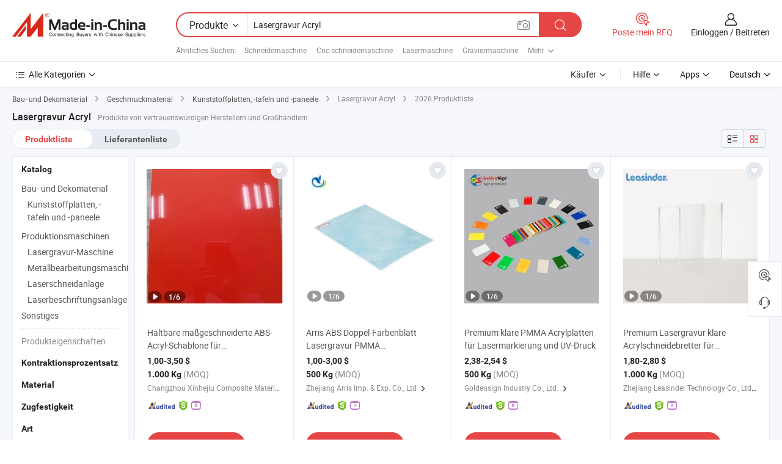

--- FILE ---
content_type: text/html;charset=UTF-8
request_url: https://de.made-in-china.com/tag_search_product/Laser-Engraving-Acrylic_usneenon_1.html
body_size: 46242
content:

<!DOCTYPE html>
<html
                lang="de" >
<head>
    <meta content="text/html; charset=utf-8" http-equiv="Content-Type" />
            <base href="//de.made-in-china.com" />
        <title>China Lasergravur Acryl, Lasergravur Acryl China Produkte Liste de.Made-in-China.com</title>
    <meta content="Lasergravur Acryl, China Lasergravur Acryl, Lasergravur Acryl Hersteller, Lieferanten, Gro&szlig;h&auml;ndler" name="keywords">
        <meta content="China Lasergravur Acryl, Lasergravur Acryl Suche China produkte und China Lasergravur Acryl hersteller und lieferanten liste de.Made-in-China.com" name="description">
<link rel="dns-prefetch" href="//www.micstatic.com">
<link rel="preconnect" href="//www.micstatic.com">
<link rel="dns-prefetch" href="//image.made-in-china.com">
<link rel="preconnect" href="//image.made-in-china.com">
<link rel="dns-prefetch" href="//pic.made-in-china.com">
<link rel="preconnect" href="//pic.made-in-china.com">
                    <link rel="preload" as="image" href="https://image.made-in-china.com/391f0j00yiEvYJAFMGko/Haltbare-ma-geschneiderte-ABS-Acryl-Schablone-f-r-Lasergravurprojekte.jpg" >
                <link rel="alternate" hreflang="de" href="https://de.made-in-china.com/tag_search_product/Laser-Engraving-Acrylic_usneenon_1.html" />
            <link rel="alternate" hreflang="hi" href="https://hi.made-in-china.com/tag_search_product/Laser-Engraving-Acrylic_usneenon_1.html" />
            <link rel="alternate" hreflang="ru" href="https://ru.made-in-china.com/tag_search_product/Laser-Engraving-Acrylic_usneenon_1.html" />
            <link rel="alternate" hreflang="pt" href="https://pt.made-in-china.com/tag_search_product/Laser-Engraving-Acrylic_usneenon_1.html" />
            <link rel="alternate" hreflang="ko" href="https://kr.made-in-china.com/tag_search_product/Laser-Engraving-Acrylic_usneenon_1.html" />
            <link rel="alternate" hreflang="en" href="https://www.made-in-china.com/products-search/hot-china-products/Laser_Engraving_Acrylic.html" />
            <link rel="alternate" hreflang="it" href="https://it.made-in-china.com/tag_search_product/Laser-Engraving-Acrylic_usneenon_1.html" />
            <link rel="alternate" hreflang="fr" href="https://fr.made-in-china.com/tag_search_product/Laser-Engraving-Acrylic_usneenon_1.html" />
            <link rel="alternate" hreflang="es" href="https://es.made-in-china.com/tag_search_product/Laser-Engraving-Acrylic_usneenon_1.html" />
            <link rel="alternate" hreflang="x-default" href="https://www.made-in-china.com/products-search/hot-china-products/Laser_Engraving_Acrylic.html" />
            <link rel="alternate" hreflang="ar" href="https://sa.made-in-china.com/tag_search_product/Laser-Engraving-Acrylic_usneenon_1.html" />
            <link rel="alternate" hreflang="vi" href="https://vi.made-in-china.com/tag_search_product/Laser-Engraving-Acrylic_usneenon_1.html" />
            <link rel="alternate" hreflang="th" href="https://th.made-in-china.com/tag_search_product/Laser-Engraving-Acrylic_usneenon_1.html" />
            <link rel="alternate" hreflang="ja" href="https://jp.made-in-china.com/tag_search_product/Laser-Engraving-Acrylic_usneenon_1.html" />
            <link rel="alternate" hreflang="id" href="https://id.made-in-china.com/tag_search_product/Laser-Engraving-Acrylic_usneenon_1.html" />
            <link rel="alternate" hreflang="nl" href="https://nl.made-in-china.com/tag_search_product/Laser-Engraving-Acrylic_usneenon_1.html" />
            <link rel="alternate" hreflang="tr" href="https://tr.made-in-china.com/tag_search_product/Laser-Engraving-Acrylic_usneenon_1.html" />
    <link type="text/css" rel="stylesheet" href="https://www.micstatic.com/landing/www/qp/css/search-list-qp_f88bd609.css" /> <link type="text/css" rel="stylesheet" href="https://www.micstatic.com/landing/www/qp/css/refine-navigation_49434e71.css" /> <link type="text/css" rel="stylesheet" href="https://www.micstatic.com/landing/www/qp/css/qp_mlan_d9434333.css" /> 
    <link type="text/css" rel="stylesheet" href="https://www.micstatic.com/landing/www/qp/css/modules/swiper@7.0.5-bundle.min_f7b0d48b.css" /> <link rel="canonical" href="https://de.made-in-china.com/tag_search_product/Laser-Engraving-Acrylic_usneenon_1.html"/>
	      <link rel="next" href="https://de.made-in-china.com/tag_search_product/Laser-Engraving-Acrylic_usneenon_2.html"/>
                      <link rel="alternate" media="only screen and (max-width:640)" href="https://m.made-in-china.com/hot-china-products/Lasergravur_Acryl.html">
    <style>
        body{
            min-width: 1024px;
        }
    </style>
<!-- Polyfill Code Begin --><script chaset="utf-8" type="text/javascript" src="https://www.micstatic.com/polyfill/polyfill-simplify_eb12d58d.js"></script><!-- Polyfill Code End --></head>
<body class="layout-auto gallary " probe-clarity="false" >
<input type="hidden" name="needFetchLanguageByAjax" value="false" class="J-needFetchLanguageByAjax">
    <div id="header" ></div>
<script>
    function headerMlanInit() {
        const funcName = 'headerMlan';
        const app = new window[funcName]({target: document.getElementById('header'), props: {props: {"pageType":2,"logoTitle":"Hersteller und Lieferanten","logoUrl":null,"base":{"buyerInfo":{"service":"Service","newUserGuide":"Leitfaden für Neue Benutzer","auditReport":"Audited Suppliers' Reports","meetSuppliers":"Meet Suppliers","onlineTrading":"Secured Trading Service","buyerCenter":"Käufer-Center","contactUs":"Kontakt","search":"Suche","prodDirectory":"Produktverzeichnis","supplierDiscover":"Supplier Discover","sourcingRequest":"Beschaffungsanfrage Posten","quickLinks":"Quick Links","myFavorites":"Meine Favoriten","visitHistory":"Browser-Chronik","buyer":"Käufer","blog":"Geschäfts-einblicke"},"supplierInfo":{"supplier":"Lieferant","joinAdvance":"加入高级会员","tradeServerMarket":"外贸服务市场","memberHome":"外贸e家","cloudExpo":"Smart Expo云展会","onlineTrade":"交易服务","internationalLogis":"国际物流","northAmericaBrandSailing":"北美全渠道出海","micDomesticTradeStation":"中国制造网内贸站"},"helpInfo":{"whyMic":"Why Made-in-China.com","auditSupplierWay":"Wie prüfen wir Lieferanten","securePaymentWay":"Wie sichern wir die Zahlung","submitComplaint":"Eine Beschwerde einreichen","contactUs":"Kontakt","faq":"FAQ","help":"Hilfe"},"appsInfo":{"downloadApp":"Lade App herunter!","forBuyer":"Für Käufer","forSupplier":"Für Lieferant","exploreApp":"Entdecken Sie exklusive App-Rabatte","apps":"Apps"},"languages":[{"lanCode":0,"simpleName":"en","name":"English","value":"//www.made-in-china.com/products-search/hot-china-products/Laser_Engraving_Acrylic.html","htmlLang":"en"},{"lanCode":5,"simpleName":"es","name":"Español","value":"//es.made-in-china.com/tag_search_product/Laser-Engraving-Acrylic_usneenon_1.html","htmlLang":"es"},{"lanCode":4,"simpleName":"pt","name":"Português","value":"//pt.made-in-china.com/tag_search_product/Laser-Engraving-Acrylic_usneenon_1.html","htmlLang":"pt"},{"lanCode":2,"simpleName":"fr","name":"Français","value":"//fr.made-in-china.com/tag_search_product/Laser-Engraving-Acrylic_usneenon_1.html","htmlLang":"fr"},{"lanCode":3,"simpleName":"ru","name":"Русский язык","value":"//ru.made-in-china.com/tag_search_product/Laser-Engraving-Acrylic_usneenon_1.html","htmlLang":"ru"},{"lanCode":8,"simpleName":"it","name":"Italiano","value":"//it.made-in-china.com/tag_search_product/Laser-Engraving-Acrylic_usneenon_1.html","htmlLang":"it"},{"lanCode":6,"simpleName":"de","name":"Deutsch","value":"//de.made-in-china.com/","htmlLang":"de"},{"lanCode":7,"simpleName":"nl","name":"Nederlands","value":"//nl.made-in-china.com/tag_search_product/Laser-Engraving-Acrylic_usneenon_1.html","htmlLang":"nl"},{"lanCode":9,"simpleName":"sa","name":"العربية","value":"//sa.made-in-china.com/tag_search_product/Laser-Engraving-Acrylic_usneenon_1.html","htmlLang":"ar"},{"lanCode":11,"simpleName":"kr","name":"한국어","value":"//kr.made-in-china.com/tag_search_product/Laser-Engraving-Acrylic_usneenon_1.html","htmlLang":"ko"},{"lanCode":10,"simpleName":"jp","name":"日本語","value":"//jp.made-in-china.com/tag_search_product/Laser-Engraving-Acrylic_usneenon_1.html","htmlLang":"ja"},{"lanCode":12,"simpleName":"hi","name":"हिन्दी","value":"//hi.made-in-china.com/tag_search_product/Laser-Engraving-Acrylic_usneenon_1.html","htmlLang":"hi"},{"lanCode":13,"simpleName":"th","name":"ภาษาไทย","value":"//th.made-in-china.com/tag_search_product/Laser-Engraving-Acrylic_usneenon_1.html","htmlLang":"th"},{"lanCode":14,"simpleName":"tr","name":"Türkçe","value":"//tr.made-in-china.com/tag_search_product/Laser-Engraving-Acrylic_usneenon_1.html","htmlLang":"tr"},{"lanCode":15,"simpleName":"vi","name":"Tiếng Việt","value":"//vi.made-in-china.com/tag_search_product/Laser-Engraving-Acrylic_usneenon_1.html","htmlLang":"vi"},{"lanCode":16,"simpleName":"id","name":"Bahasa Indonesia","value":"//id.made-in-china.com/tag_search_product/Laser-Engraving-Acrylic_usneenon_1.html","htmlLang":"id"}],"showMlan":true,"showRules":false,"rules":"Rules","language":"de","menu":"Speisekarte","subTitle":null,"subTitleLink":null,"stickyInfo":null},"categoryRegion":{"categories":"Alle Kategorien","categoryList":[{"name":"Landwirtschaft & Essen","value":"https://de.made-in-china.com/category1_Agriculture-Food/Agriculture-Food_usssssssss.html","catCode":"1000000000"},{"name":"Kleidung & Accessories","value":"https://de.made-in-china.com/category1_Apparel-Accessories/Apparel-Accessories_uussssssss.html","catCode":"1100000000"},{"name":"Kunsthandwerk","value":"https://de.made-in-china.com/category1_Arts-Crafts/Arts-Crafts_uyssssssss.html","catCode":"1200000000"},{"name":"Auto, Motor und Zusatz","value":"https://de.made-in-china.com/category1_Auto-Motorcycle-Parts-Accessories/Auto-Motorcycle-Parts-Accessories_yossssssss.html","catCode":"2900000000"},{"name":"Koffer, Handtaschen und Geschenkkisten","value":"https://de.made-in-china.com/category1_Bags-Cases-Boxes/Bags-Cases-Boxes_yhssssssss.html","catCode":"2600000000"},{"name":"Chemische Produkte","value":"https://de.made-in-china.com/category1_Chemicals/Chemicals_uissssssss.html","catCode":"1300000000"},{"name":"Computerartikel","value":"https://de.made-in-china.com/category1_Computer-Products/Computer-Products_iissssssss.html","catCode":"3300000000"},{"name":"Bau- und Dekomaterial","value":"https://de.made-in-china.com/category1_Construction-Decoration/Construction-Decoration_ugssssssss.html","catCode":"1500000000"},{"name":"Konsumelektronik","value":"https://de.made-in-china.com/category1_Consumer-Electronics/Consumer-Electronics_unssssssss.html","catCode":"1400000000"},{"name":"Elektronik","value":"https://de.made-in-china.com/category1_Electrical-Electronics/Electrical-Electronics_uhssssssss.html","catCode":"1600000000"},{"name":"Möbel","value":"https://de.made-in-china.com/category1_Furniture/Furniture_yessssssss.html","catCode":"2700000000"},{"name":"Gesundheit und Medizin","value":"https://de.made-in-china.com/category1_Health-Medicine/Health-Medicine_uessssssss.html","catCode":"1700000000"},{"name":"Industrielle Anlagen und Zusatzteile","value":"https://de.made-in-china.com/category1_Industrial-Equipment-Components/Industrial-Equipment-Components_inssssssss.html","catCode":"3400000000"},{"name":"Messinstrumente","value":"https://de.made-in-china.com/category1_Instruments-Meters/Instruments-Meters_igssssssss.html","catCode":"3500000000"},{"name":"Alltagsgegenstände","value":"https://de.made-in-china.com/category1_Light-Industry-Daily-Use/Light-Industry-Daily-Use_urssssssss.html","catCode":"1800000000"},{"name":"Beleuchtung","value":"https://de.made-in-china.com/category1_Lights-Lighting/Lights-Lighting_isssssssss.html","catCode":"3000000000"},{"name":"Produktionsmaschinen","value":"https://de.made-in-china.com/category1_Manufacturing-Processing-Machinery/Manufacturing-Processing-Machinery_uossssssss.html","catCode":"1900000000"},{"name":"Mineralien und Energie","value":"https://de.made-in-china.com/category1_Metallurgy-Mineral-Energy/Metallurgy-Mineral-Energy_ysssssssss.html","catCode":"2000000000"},{"name":"Büromaterial","value":"https://de.made-in-china.com/category1_Office-Supplies/Office-Supplies_yrssssssss.html","catCode":"2800000000"},{"name":"Verpackung und Druck","value":"https://de.made-in-china.com/category1_Packaging-Printing/Packaging-Printing_ihssssssss.html","catCode":"3600000000"},{"name":"Sicherheit und Schutz","value":"https://de.made-in-china.com/category1_Security-Protection/Security-Protection_ygssssssss.html","catCode":"2500000000"},{"name":"Service","value":"https://de.made-in-china.com/category1_Service/Service_ynssssssss.html","catCode":"2400000000"},{"name":"Sport und Erholung","value":"https://de.made-in-china.com/category1_Sporting-Goods-Recreation/Sporting-Goods-Recreation_iussssssss.html","catCode":"3100000000"},{"name":"Textilien","value":"https://de.made-in-china.com/category1_Textile/Textile_yussssssss.html","catCode":"2100000000"},{"name":"Werkzeug","value":"https://de.made-in-china.com/category1_Tools-Hardware/Tools-Hardware_iyssssssss.html","catCode":"3200000000"},{"name":"Spielzeug","value":"https://de.made-in-china.com/category1_Toys/Toys_yyssssssss.html","catCode":"2200000000"},{"name":"Transport","value":"https://de.made-in-china.com/category1_Transportation/Transportation_yissssssss.html","catCode":"2300000000"}],"more":"Mehr"},"searchRegion":{"show":true,"lookingFor":"Sagen Sie uns, was Sie suchen...","homeUrl":"//de.made-in-china.com","products":"Produkte","suppliers":"Lieferanten","auditedFactory":null,"uploadImage":"Bild hochladen","max20MbPerImage":"Maximal 20 MB pro Bild","yourRecentKeywords":"Ihre letzten Schlüsselwörter","clearHistory":"Verlauf Löschen","popularSearches":"Ähnliches Suchen","relatedSearches":"Mehr","more":null,"maxSizeErrorMsg":"Upload fehlgeschlagen. Die maximale Bildgröße beträgt 20 MB.","noNetworkErrorMsg":"Keine Netzwerk Verbindung. Bitte überprüfen Sie Ihre Netzwerkeinstellungen und versuchen Sie es noch einmal.","uploadFailedErrorMsg":"Hochladen fehlgeschlagen.Falsches Bildformat. Unterstützte Formate: JPG, PNG, BMP.","relatedList":[{"word":"Schneidemaschine","adsData":"Schneidemaschine","link":"https://de.made-in-china.com/tag_search_product/Cutting-Machine_yngn_1.html","title":"Cutting Machine"},{"word":"Cnc-schneidemaschine","adsData":"Cnc-schneidemaschine","link":"https://de.made-in-china.com/tag_search_product/CNC-Cutting-Machine_uyyruin_1.html","title":"CNC Cutting Machine"},{"word":"Lasermaschine","adsData":"Lasermaschine","link":"https://de.made-in-china.com/tag_search_product/Laser-Machine_uyyighn_1.html","title":"laser machine"},{"word":"Graviermaschine","adsData":"Graviermaschine","link":"https://de.made-in-china.com/tag_search_product/Engraving-Machine_yoehn_1.html","title":"Engraving Machine"},{"word":"Lasergravurmaschine","adsData":"Lasergravurmaschine","link":"https://de.made-in-china.com/tag_search_product/Laser-Engraving-Machine_nyn_1.html","title":"Laser Engraving Machine"},{"word":"Lasergravierer","adsData":"Lasergravierer","link":"https://de.made-in-china.com/tag_search_product/Laser-Engraver_hessn_1.html","title":"Laser Engraver"},{"word":"Cnc-Graviermaschine","adsData":"Cnc-Graviermaschine","link":"https://de.made-in-china.com/tag_search_product/Cnc-Engraving-Machine_yorirn_1.html","title":"Cnc Engraving Machine"},{"word":"Lasermaschinen","adsData":"Lasermaschinen","link":"https://de.made-in-china.com/tag_search_product/Laser-Machinery_rnrun_1.html","title":"Laser Machinery"},{"word":"Laserschneidmaschine","adsData":"Laserschneidmaschine","link":"https://de.made-in-china.com/tag_search_product/Laser-Cutting-Machine_uyueun_1.html","title":"Laser Cutting Machine"}],"relatedTitle":null,"relatedTitleLink":null,"formParams":null,"mlanFormParams":{"keyword":"Lasergravur Acryl","inputkeyword":"Lasergravur Acryl","type":null,"currentTab":null,"currentPage":null,"currentCat":null,"currentRegion":null,"currentProp":null,"submitPageUrl":null,"parentCat":null,"otherSearch":null,"currentAllCatalogCodes":null,"sgsMembership":null,"memberLevel":null,"topOrder":null,"size":null,"more":"mehr","less":"less","staticUrl50":null,"staticUrl10":null,"staticUrl30":null,"condition":"0","conditionParamsList":[{"condition":"0","conditionName":null,"action":"/productSearch?keyword=#word#","searchUrl":null,"inputPlaceholder":null},{"condition":"1","conditionName":null,"action":"/companySearch?keyword=#word#","searchUrl":null,"inputPlaceholder":null}]},"enterKeywordTips":"Bitte geben Sie mindestens ein Stichwort für Ihre Suche ein.","openMultiSearch":false},"frequentRegion":{"rfq":{"rfq":"Poste mein RFQ","searchRfq":"Search RFQs","acquireRfqHover":"Sagen Sie uns, was Sie brauchen und probieren Sie den einfachen Weg, um Angebote zu erhalten !","searchRfqHover":"Discover quality RFQs and connect with big-budget buyers"},"account":{"account":"Konto","signIn":"Einloggen","join":"Beitreten","newUser":"Neuer Benutzer","joinFree":"Kostenlos beitreten","or":"Oder","socialLogin":"Durch Klicken auf Anmelden, Kostenlos anmelden oder Fortfahren mit Facebook, Linkedin, Twitter, Google, %s stimme ich der %sUser Agreement%s und der %sPrivacy Policy%s zu","message":"Nachrichten","quotes":"Zitate","orders":"Aufträge","favorites":"Favoriten","visitHistory":"Browser-Chronik","postSourcingRequest":"Beschaffungsanfrage Posten","hi":"Hallo","signOut":"Austragen","manageProduct":"Produkte Verwalten","editShowroom":"Showroom bearbeiten","username":"","userType":null,"foreignIP":true,"currentYear":2026,"userAgreement":"Nutzungsvertrag","privacyPolicy":"Datenschutzerklärung"},"message":{"message":"Nachrichten","signIn":"Einloggen","join":"Beitreten","newUser":"Neuer Benutzer","joinFree":"Kostenlos beitreten","viewNewMsg":"Sign in to view the new messages","inquiry":"Anfragen","rfq":"RFQs","awaitingPayment":"Awaiting payments","chat":"Plaudern","awaitingQuotation":"Warten auf Angebote"},"cart":{"cart":"Anfragekorb"}},"busiRegion":null,"previewRegion":null}}});
		const hoc=o=>(o.__proto__.$get=function(o){return this.$$.ctx[this.$$.props[o]]},o.__proto__.$getKeys=function(){return Object.keys(this.$$.props)},o.__proto__.$getProps=function(){return this.$get("props")},o.__proto__.$setProps=function(o){var t=this.$getKeys(),s={},p=this;t.forEach(function(o){s[o]=p.$get(o)}),s.props=Object.assign({},s.props,o),this.$set(s)},o.__proto__.$help=function(){console.log("\n            $set(props): void             | 设置props的值\n            $get(key: string): any        | 获取props指定key的值\n            $getKeys(): string[]          | 获取props所有key\n            $getProps(): any              | 获取props里key为props的值（适用nail）\n            $setProps(params: any): void  | 设置props里key为props的值（适用nail）\n            $on(ev, callback): func       | 添加事件监听，返回移除事件监听的函数\n            $destroy(): void              | 销毁组件并触发onDestroy事件\n        ")},o);
        window[`${funcName}Api`] = hoc(app);
    };
</script><script type="text/javascript" crossorigin="anonymous" onload="headerMlanInit()" src="https://www.micstatic.com/nail/pc/header-mlan_6f301846.js"></script><div class="auto-size J-auto-size">
    <input type="hidden" id="sensor_pg_v" value="st:qp,m:Lasergravur Acryl,p:1,tp:103,stp:10301,plate:show_wd,tp:103,stp:10301,abt:null,abp:a"/>
        <input type="hidden" id="appendQueryParam" value=""/>
    <input type="hidden" id="completeProdParam" value="[&quot;LrNYFlDobJVz&quot;,&quot;SnCRWOBThHYQ&quot;,&quot;AtxRWIVGVckq&quot;,&quot;stbUNRVHCShE&quot;,&quot;BZgJaXSMruWe&quot;,&quot;hZMaRnVCAeWD&quot;,&quot;hxHUdfwDCcrX&quot;,&quot;kwhTuSjlEUcP&quot;,&quot;bJTrunLCBpRE&quot;,&quot;nFeaVPwGXbWp&quot;,&quot;RmLplguYIhUy&quot;,&quot;XQVUWFlMhkrn&quot;,&quot;XnJYuikKIlRm&quot;,&quot;TQIYJjoxvhrd&quot;,&quot;OJbUoXHlCirD&quot;,&quot;hCnJkiLEvocA&quot;,&quot;qnNrAPLGvMYk&quot;,&quot;gjEnymkUObVR&quot;,&quot;xnupISgJVWUZ&quot;,&quot;gCxnPEzOOXcG&quot;,&quot;AnOUWEmxmlrS&quot;,&quot;qUMrYlFVEpcw&quot;,&quot;uvQJfepcOKrq&quot;,&quot;PThUWJLbaskz&quot;,&quot;ZyhxbMGULVks&quot;,&quot;GmgrSIeWqqpn&quot;,&quot;vEmpzefUIcVP&quot;,&quot;XnEUikxlvhRs&quot;,&quot;wChJDXUHMkWO&quot;,&quot;HdcTIKkEZUVS&quot;]"/>
    <input type="hidden" id="prodKeyword" value="Laser_Engraving_Acrylic"/>
    <input type="hidden" name="user_behavior_trace_id" id="user_behavior_trace_id" value="1jfsc2a6re3fm"/>
        <div class="page cf">
                <div itemscope itemtype="https://schema.org/BreadcrumbList" class="crumb grid">
                                                <span itemprop="itemListElement" itemscope itemtype="https://schema.org/ListItem">
                        <a itemprop="item" href="https://de.made-in-china.com/category1_Construction-Decoration/Construction-Decoration_ugssssssss.html">
                            <span itemprop="name">Bau- und Dekomaterial</span>
                        </a>
                        <meta itemprop="position" content="1"/>
                    </span>
                    <i class="ob-icon icon-right"></i>
                                                                                                <span itemprop="itemListElement" itemscope itemtype="https://schema.org/ListItem">
                        <a itemprop="item" href="https://de.made-in-china.com/category23_Construction-Decoration/Decoration-Materials_ugnsssssss_1.html">
                            <span itemprop="name">Geschmuckmaterial</span>
                        </a>
                        <meta itemprop="position" content="2"/>
                    </span>
                    <i class="ob-icon icon-right"></i>
                                                                                                <span itemprop="itemListElement" itemscope itemtype="https://schema.org/ListItem">
                        <a itemprop="item" href="https://de.made-in-china.com/category23_Construction-Decoration/Plastic-Sheet-Board-Panel_ugnsynssss_1.html">
                            <span itemprop="name">Kunststoffplatten, -tafeln und -paneele</span>
                        </a>
                        <meta itemprop="position" content="3"/>
                    </span>
                    <i class="ob-icon icon-right"></i>
                                    <span>Lasergravur Acryl</span>
                                        <i class="ob-icon icon-right"></i>
            <span>
                                     2026 Produktliste
                            </span>
        </div>
        <input id="J-strong-words" name="strong-words" type="hidden" value="{&quot;strongWordList&quot;:[&quot;Laser Engraving Acrylic&quot;]}" />
        <input id="ads_word" name="ads_word" type="hidden" value="Lasergravur Acryl" />
        <input type="hidden" id="qaSource" value="1">
        <input type="hidden" name="iqa-portrait" id="iqa-portrait" value="" />
        <input id="compareFromPage" name="compareFromPage" type="hidden" value="3" />
        <input id="contactUrlParam" type="hidden" value="${contactUrlParam}" />
        <input id="J-isLanding" type="hidden" value="true" />
        <div class="page-wrap search-list new-search-list cf">
                                                <div class="search-list-container main-wrap">
                <div class="main">
                    <div class="num-found">
    <h1 class="product_word">Lasergravur Acryl</h1>
                    Produkte von vertrauenswürdigen Herstellern und Großhändlern
        </div>
                    <div class="search-filter-bar">
                        <div class="list-tab">
                            <ul class="tab">
                                <li class="selected"><a>
                                                                            Produktliste
                                                                    </a></li>
                                <li>
                                                                            <a href="https://de.made-in-china.com/manufacturers/laser-engraving-acrylic.html">
                                            Lieferantenliste
                                        </a>
                                                                    </li>
                                                                                            </ul>
                        </div>
                        <div class="view-type cf">
<input type="hidden" value="https://de.made-in-china.com/tag_search_product/Laser-Engraving-Acrylic_usneenon_1.html" id="firstPageUrl">
<div class="refine-sort">
    <div class="list-switch">
        <span class="text"> Sehen: </span>
        <span class="list-switch-types">
                <a href="javascript:;"ads-data="t:90,md:1,c:2" onclick="if(saveViewTypeCookie){saveViewTypeCookie(1)}" ontouchstart="if(saveViewTypeCookie){saveViewTypeCookie(1)}" rel="nofollow"
                   class="list-switch-btn list-switch-btn-left unselect ">
					<i class="ob-icon icon-list"></i>
					<div class="tip arrow-bottom tip-switch-list">
                         <div class="tip-con">
                             <p class="tip-para">Listenansicht</p>
                         </div>
                             <span class="arrow arrow-out">
                                 <span class="arrow arrow-in"></span>
                             </span>
                     </div>
                </a>
                <a href="javascript:;" onclick="" ontouchstart="" rel="nofollow"
                   class="list-switch-btn list-switch-btn-right selected ">
					<i class="ob-icon icon-gallery"></i>
					<div class="tip arrow-bottom tip-switch-gallery">
                         <div class="tip-con">
                             <p class="tip-para">Galerieansicht</p>
                         </div>
                             <span class="arrow arrow-out">
                                 <span class="arrow arrow-in"></span>
                             </span>
                     </div>
                </a>
				</span>
    </div>
</div> </div>
                    </div>
                                                            <div class="search-list">
                        <div class="prod-list J-prod-list gallary ">
 <!-- topRank -->
<!-- product -->
<div class="list-img" id="product-div1" data-show-type="interstAd" faw-module="Search_prod_list" cz-id="LrNYFlDobJVz">
     <div class="list-img-wrap">
         <div class="products-item">
             <!-- 图片 -->
			               <div class="prod-img prod-img-space img-total slide-prod J-slider-prod">
                 <div class="img-box swiper-container J-slider-prod-box">
					<div class="img-list swiper-wrapper prod-banner-list" ads-data="t:6,aid:,flx_deliv_tp:comb,ads_tp:dingtui2,abt:,abp:a,srv_id:,si:1,md:3,pdid:LrNYFlDobJVz,ps:,a:1,mds:30,c:2,is_trade:1,is_sample:1,is_rushorder:0,pcid:oqeJmNdwMfHO,pa:,is_3d_prod:0" faw-exposure id="banner-slider">
																													 																																			<a rel="nofollow" class="img-wrap swiper-slide img-thumb-auto J-lazyimgs" referrerpolicy="unsafe-url" href="https://de.made-in-china.com/co_xhjxhj8338/product_Durable-Custom-ABS-Acrylic-Stencil-for-Laser-Engraving-Projects_yysrnoiing.html" target="_blank" ads-data="t:6,aid:,flx_deliv_tp:comb,ads_tp:dingtui2,abt:,abp:a,srv_id:,ads_srv_tp:,isrec:,recu:,recv:,si:1,md:3,pdid:LrNYFlDobJVz,ps:,a:1,mds:30,c:2,pcid:oqeJmNdwMfHO,st:8,is_trade:1,is_sample:1,is_rushorder:0,pa:8,is_3d_prod:0">
										<div class="img-thumb-inner">
												<img class="J-firstLazyload" src="https://www.micstatic.com/common/img/space.png?_v=1769151045513" data-original="https://image.made-in-china.com/391f0j00yiEvYJAFMGko/Haltbare-ma-geschneiderte-ABS-Acryl-Schablone-f-r-Lasergravurprojekte.webp" alt="Haltbare ma&szlig;geschneiderte ABS-Acryl-Schablone f&uuml;r Lasergravurprojekte">
										</div>
						 			</a>
																																												<a rel="nofollow" class="img-wrap swiper-slide img-thumb-auto J-lazyimgs" referrerpolicy="unsafe-url" href="https://de.made-in-china.com/co_xhjxhj8338/product_Durable-Custom-ABS-Acrylic-Stencil-for-Laser-Engraving-Projects_yysrnoiing.html" target="_blank" ads-data="t:6,aid:,flx_deliv_tp:comb,ads_tp:dingtui2,abt:,abp:a,srv_id:,ads_srv_tp:,isrec:,recu:,recv:,si:1,md:3,pdid:LrNYFlDobJVz,ps:,a:1,mds:30,c:2,pcid:oqeJmNdwMfHO,st:8,is_trade:1,is_sample:1,is_rushorder:0,pa:8,is_3d_prod:0">
										<div class="img-thumb-inner">
												<img src="https://www.micstatic.com/common/img/space.png?_v=1769151045513" data-original="https://image.made-in-china.com/391f0j00ditMGUJYgfbq/Haltbare-ma-geschneiderte-ABS-Acryl-Schablone-f-r-Lasergravurprojekte.webp" alt="Haltbare ma&szlig;geschneiderte ABS-Acryl-Schablone f&uuml;r Lasergravurprojekte">
										</div>
						 			</a>
																																												<a rel="nofollow" class="img-wrap swiper-slide img-thumb-auto J-lazyimgs" referrerpolicy="unsafe-url" href="https://de.made-in-china.com/co_xhjxhj8338/product_Durable-Custom-ABS-Acrylic-Stencil-for-Laser-Engraving-Projects_yysrnoiing.html" target="_blank" ads-data="t:6,aid:,flx_deliv_tp:comb,ads_tp:dingtui2,abt:,abp:a,srv_id:,ads_srv_tp:,isrec:,recu:,recv:,si:1,md:3,pdid:LrNYFlDobJVz,ps:,a:1,mds:30,c:2,pcid:oqeJmNdwMfHO,st:8,is_trade:1,is_sample:1,is_rushorder:0,pa:8,is_3d_prod:0">
										<div class="img-thumb-inner">
												<img src="https://www.micstatic.com/common/img/space.png?_v=1769151045513" data-original="https://image.made-in-china.com/391f0j00mhQMfIdcnYbq/Haltbare-ma-geschneiderte-ABS-Acryl-Schablone-f-r-Lasergravurprojekte.webp" alt="Haltbare ma&szlig;geschneiderte ABS-Acryl-Schablone f&uuml;r Lasergravurprojekte">
										</div>
						 			</a>
																																												<a rel="nofollow" class="img-wrap swiper-slide img-thumb-auto J-lazyimgs" referrerpolicy="unsafe-url" href="https://de.made-in-china.com/co_xhjxhj8338/product_Durable-Custom-ABS-Acrylic-Stencil-for-Laser-Engraving-Projects_yysrnoiing.html" target="_blank" ads-data="t:6,aid:,flx_deliv_tp:comb,ads_tp:dingtui2,abt:,abp:a,srv_id:,ads_srv_tp:,isrec:,recu:,recv:,si:1,md:3,pdid:LrNYFlDobJVz,ps:,a:1,mds:30,c:2,pcid:oqeJmNdwMfHO,st:8,is_trade:1,is_sample:1,is_rushorder:0,pa:8,is_3d_prod:0">
										<div class="img-thumb-inner">
												<img src="https://www.micstatic.com/common/img/space.png?_v=1769151045513" data-original="https://image.made-in-china.com/391f0j00dhavRqmInfok/Haltbare-ma-geschneiderte-ABS-Acryl-Schablone-f-r-Lasergravurprojekte.webp" alt="Haltbare ma&szlig;geschneiderte ABS-Acryl-Schablone f&uuml;r Lasergravurprojekte">
										</div>
						 			</a>
																																												<a rel="nofollow" class="img-wrap swiper-slide img-thumb-auto J-lazyimgs" referrerpolicy="unsafe-url" href="https://de.made-in-china.com/co_xhjxhj8338/product_Durable-Custom-ABS-Acrylic-Stencil-for-Laser-Engraving-Projects_yysrnoiing.html" target="_blank" ads-data="t:6,aid:,flx_deliv_tp:comb,ads_tp:dingtui2,abt:,abp:a,srv_id:,ads_srv_tp:,isrec:,recu:,recv:,si:1,md:3,pdid:LrNYFlDobJVz,ps:,a:1,mds:30,c:2,pcid:oqeJmNdwMfHO,st:8,is_trade:1,is_sample:1,is_rushorder:0,pa:8,is_3d_prod:0">
										<div class="img-thumb-inner">
												<img src="https://www.micstatic.com/common/img/space.png?_v=1769151045513" data-original="https://image.made-in-china.com/391f0j00AhTvYSJZlfqc/Haltbare-ma-geschneiderte-ABS-Acryl-Schablone-f-r-Lasergravurprojekte.webp" alt="Haltbare ma&szlig;geschneiderte ABS-Acryl-Schablone f&uuml;r Lasergravurprojekte">
										</div>
						 			</a>
																																												<a rel="nofollow" class="img-wrap swiper-slide img-thumb-auto J-lazyimgs" referrerpolicy="unsafe-url" href="https://de.made-in-china.com/co_xhjxhj8338/product_Durable-Custom-ABS-Acrylic-Stencil-for-Laser-Engraving-Projects_yysrnoiing.html" target="_blank" ads-data="t:6,aid:,flx_deliv_tp:comb,ads_tp:dingtui2,abt:,abp:a,srv_id:,ads_srv_tp:,isrec:,recu:,recv:,si:1,md:3,pdid:LrNYFlDobJVz,ps:,a:1,mds:30,c:2,pcid:oqeJmNdwMfHO,st:8,is_trade:1,is_sample:1,is_rushorder:0,pa:8,is_3d_prod:0">
										<div class="img-thumb-inner">
												<img src="https://www.micstatic.com/common/img/space.png?_v=1769151045513" data-original="https://image.made-in-china.com/391f0j00JVaMfmAEAYqb/Haltbare-ma-geschneiderte-ABS-Acryl-Schablone-f-r-Lasergravurprojekte.webp" alt="Haltbare ma&szlig;geschneiderte ABS-Acryl-Schablone f&uuml;r Lasergravurprojekte">
										</div>
						 			</a>
																																													</div>
					 					 						 <a referrerpolicy="unsafe-url" href="https://de.made-in-china.com/co_xhjxhj8338/product_Durable-Custom-ABS-Acrylic-Stencil-for-Laser-Engraving-Projects_yysrnoiing.html#slideVideo" target="_blank" rel="nofollow"
							class="has-icon has-video-icon"><img src="https://www.micstatic.com/landing/www/qp/img/video_456aa956.svg" alt="Video"/></a>
					 					 					 						 <a referrerpolicy="unsafe-url" href="https://de.made-in-china.com/co_xhjxhj8338/product_Durable-Custom-ABS-Acrylic-Stencil-for-Laser-Engraving-Projects_yysrnoiing.html" target="_blank" rel="nofollow" class="has-page swiper-page-wrap">
							 <span class="page-current">1</span>/
							 <span class="page-total">6</span>
						 </a>
					 					 					 						 <a class="img-left J-slide-left" href="javascript:;"><i class="ob-icon icon-left"></i></a>
						 <a class="img-right J-slide-right" href="javascript:;"><i class="ob-icon icon-right"></i></a>
					 				 </div>
				 					 <div class="pagination J-pagination">
						 <span class="swiper-pagination-switch swiper-visible-switch swiper-active-switch"></span>
						 <span class="swiper-pagination-switch"></span>
						 <span class="swiper-pagination-switch"></span>
					 </div>
				 			 </div>
			 			 				 <a href="javascript:void(0);"
					class="prod-favorite-icon J-add2Fav" cz-type="prod"
					cz-id="LrNYFlDobJVz" ads-data="st:17,pdid:LrNYFlDobJVz,pcid:oqeJmNdwMfHO,is_trade:1,is_sample:1,is_rushorder:0,a:1">
					 <i class="ob-icon icon-heart-f"></i>
					 <i class="ob-icon icon-heart"></i>
					 <div class="tip arrow-top tip-faverite">
						 <div class="tip-con"><p class="tip-para">Favoriten</p></div>
						 <span class="arrow arrow-out"><span class="arrow arrow-in"></span></span>
					 </div>
				 </a>
			                 <!-- 内容 -->
			 <div id="onlineTradeAble3" style="display:none;">true 1</div>
             <div class="detail">
				 				 <input type="hidden" name="mainProdValue" value="0"/>
				 				 <div class="icon-list certified-logo">
				 					 </div>
				 				 <div class="product-name-wrap
 									">
					 <h2 class="product-name" data-prod-tag="">
						 <a title="Haltbare maßgeschneiderte ABS-Acryl-Schablone für Lasergravurprojekte" referrerpolicy="unsafe-url" href="https://de.made-in-china.com/co_xhjxhj8338/product_Durable-Custom-ABS-Acrylic-Stencil-for-Laser-Engraving-Projects_yysrnoiing.html" target="_blank" ads-data="t:6,aid:,flx_deliv_tp:comb,ads_tp:dingtui2,abt:,abp:a,srv_id:,ads_srv_tp:,isrec:,recu:,recv:,si:1,md:3,pdid:LrNYFlDobJVz,ps:,a:1,mds:30,c:2,pcid:oqeJmNdwMfHO,st:2,is_trade:1,is_sample:1,is_rushorder:0,pa:2">
							 Haltbare maßgeschneiderte ABS-Acryl-Schablone für Lasergravurprojekte
						 </a>
					 </h2>
					 					 					 				 </div>
				 <div class="product-property">
					 						 <div class="ellipsis attr-item J-faketitle"><span
								 class="attribute"><strong class="price"><span>1,00</span>-<span>3,50</span> $</strong></span></div>
					 					 						 <div class="ellipsis attr-item J-faketitle"><span
								 class="attribute"><strong> 1.000 Kg</strong> </span> <span class="moq-text">(MOQ)</span>
						 </div>
					 				 </div>
				 				 <div class="company-info">
					 <div class="company-name ellipsis">
						 <a referrerpolicy="unsafe-url" href="https://de.made-in-china.com/co_xhjxhj8338/"
							 							 												   class="compnay-name" target="_blank" ads-data="t:6,aid:,flx_deliv_tp:comb,ads_tp:dingtui2,abt:,abp:a,srv_id:,ads_srv_tp:,isrec:,recu:,recv:,si:1,md:3,pdid:LrNYFlDobJVz,ps:,a:1,mds:30,c:2,pcid:oqeJmNdwMfHO,st:3,is_trade:1,is_sample:1,is_rushorder:0,pa:3"
						 >
							 <span title="Changzhou Xinhejiu Composite Materials Technology Co., Ltd">Changzhou Xinhejiu Composite Materials Technology Co., Ltd</span>
						 </a>
						 <i class="ob-icon icon-right"></i>
						 <div class="company-name-popup">
							 <div class="name-block">
								 									 <a referrerpolicy="unsafe-url" href="https://de.made-in-china.com/co_xhjxhj8338/"
									 										 															   target="_blank" class="compnay-name J-compnay-name" ads-data="t:6,aid:,flx_deliv_tp:comb,ads_tp:dingtui2,abt:,abp:a,srv_id:,ads_srv_tp:,isrec:,recu:,recv:,si:1,md:3,pdid:LrNYFlDobJVz,ps:,a:1,mds:30,c:2,pcid:oqeJmNdwMfHO,st:3,is_trade:1,is_sample:1,is_rushorder:0,pa:3,is_3d_prod:0">
										 <span title="Changzhou Xinhejiu Composite Materials Technology Co., Ltd">Changzhou Xinhejiu Composite Materials Technology Co., Ltd</span>
									 </a>
								 							 </div>
							 <div class="auth-block">
								 <ul class="auth-block-list">
									 										 <li class="cs-level-info">
											 											 												 <img class="auth-icon" src='https://www.micstatic.com/common/img/icon/diamond_member_16.png?_v=1769151045513' srcset='https://www.micstatic.com/common/img/icon/diamond_member_32.png?_v=1769151045513 2x, https://www.micstatic.com/common/img/icon/diamond_member_16.png?_v=1769151045513 1x' alt="China Supplier - Diamond Member"> Diamond-Mitglied
											 										 </li>
										 											 <li class="as-info">
												 <img class="auth-icon ico-audited" data-title="Von einer unabhängigen externen Prüfstelle geprüft" src="https://www.micstatic.com/common/img/icon-new/as-short.png?_v=1769151045513" alt="Geprüfter Lieferant" />Geprüfter Lieferant
											 </li>
										 											 <li class="as-info">
												 <img class="auth-icon"
													  src='https://www.micstatic.com/common/img/logo/icon_deal_16.png?_v=1769151045513'
													  srcset='https://www.micstatic.com/common/img/logo/icon_deal_32.png?_v=1769151045513 2x, https://www.micstatic.com/common/img/logo/icon_deal_16.png?_v=1769151045513 1x'
													  alt="Secured Trading">
												 Secured Trading
											 </li>
									 <li class="company-address-info">
										 <i class="ob-icon icon-coordinate"></i>
										 											 Jiangsu, China
										 									 </li>
								 </ul>
							 </div>
							 <div class="block-divider"></div>
							 <div class="other-block">
								 <ul>
									 <li>
										 <h2 class="business-type-info">Hersteller/Werk & Handelsunternehmen</h2>
									 </li>
									 									 										 <li class="management-certification-info">
											 <span title="ISO9001:2015">ISO9001:2015</span>
										 </li>
									 								 </ul>
							 </div>
						 </div>
					 </div>
					 <div class="auth-list">
						 							 								 <div class="auth">
									 <a rel="nofollow" target="_blank" referrerpolicy="unsafe-url" href="https://de.made-in-china.com/co_xhjxhj8338/company_info.html" ads-data="t:6,aid:,flx_deliv_tp:comb,ads_tp:dingtui2,abt:,abp:a,srv_id:,ads_srv_tp:,isrec:,recu:,recv:,si:1,md:3,pdid:LrNYFlDobJVz,ps:,a:1,mds:30,c:2,pcid:oqeJmNdwMfHO,st:4,is_trade:1,is_sample:1,is_rushorder:0,pa:4">
											<span class="left_2 as-logo" data-title="Von einer unabhängigen externen Prüfstelle geprüft">
												<img class="auth-icon ico-audited" src="https://www.micstatic.com/common/img/icon-new/as_32.png" alt="Geprüfter Lieferant" />
											</span>
									 </a>
								 </div>
							 																																																																																																															 							 							 <div class="auth">
						<span class="auth-deal-span">
							<img class="auth-icon" src='https://www.micstatic.com/common/img/logo/icon-deal.png?_v=1769151045513' alt="Secured Trading Service">
							<div class="tip arrow-bottom tip-deal">
								<div class="tip-con">
									<p class="tip-para">Enjoy trading protection from Made-in-China.com</p>
								</div>
								<span class="arrow arrow-out">
									<span class="arrow arrow-in"></span>
								</span>
							</div>
						</span>
							 </div>
							 						 						 							 								 <div class="auth auth-video">
									 <a href="//de.made-in-china.com/video-channel/xhjxhj8338_LrNYFlDobJVz_Haltbare-ma-geschneiderte-ABS-Acryl-Schablone-f-r-Lasergravurprojekte.html" target="_blank"
										ads-data="t:6,aid:,flx_deliv_tp:comb,ads_tp:dingtui2,abt:,abp:a,srv_id:,ads_srv_tp:,isrec:,recu:,recv:,si:1,md:3,pdid:LrNYFlDobJVz,ps:,a:1,mds:30,c:2,pcid:oqeJmNdwMfHO,st:2,is_trade:1,is_sample:1,is_rushorder:0,pa:15,st:15"><img class="auth-icon"
																				  src='https://www.micstatic.com/common/img/logo/video_d4fb84a2.svg'
																				  alt="Größeres Video und Bild anzeigen"></a>
									 <div class="tip arrow-bottom tip-video">
										 <div class="tip-con">
											 <p class="tip-para">Größeres Video und Bild anzeigen</p>
										 </div>
										 <span class="arrow arrow-out">
												<span class="arrow arrow-in"></span>
											</span>
									 </div>
								 </div>
							 						 					 						 					 </div>
				 </div>
			 </div>
			 <div class="product-btn">
				 				 					 <input type="hidden" value="Jetzt Kontaktieren" />
					 					 <a fun-inquiry-product
						referrerpolicy="unsafe-url" href="//www.made-in-china.com/sendInquiry/prod_LrNYFlDobJVz_oqeJmNdwMfHO.html?from=search&type=cs&target=prod&word=Lasergravur+Acryl&seo=1&plant=de&smode=pc"
						ads-data="t:6,aid:,flx_deliv_tp:comb,ads_tp:dingtui2,abt:,abp:a,srv_id:,ads_srv_tp:,isrec:,recu:,recv:,si:1,md:3,pdid:LrNYFlDobJVz,ps:,a:1,mds:30,c:2,pcid:oqeJmNdwMfHO,st:5,is_trade:1,is_sample:1,is_rushorder:0,pa:5" target="_blank" rel="nofollow" class="btn btn-main btn-small">
						 						 <span class="btn-main-text">Jetzt Kontaktieren</span>
					 </a>
				 				 <span class="inquiry-action">
			            <b class="tm3_chat_status" lan="de" ads-data="t:6,aid:,flx_deliv_tp:comb,ads_tp:dingtui2,abt:,abp:a,srv_id:,ads_srv_tp:,isrec:,recu:,recv:,si:1,md:3,pdid:LrNYFlDobJVz,ps:,a:1,mds:30,c:2,pcid:oqeJmNdwMfHO,st:7,is_trade:1,is_sample:1,is_rushorder:0,pa:13" dataId="oqeJmNdwMfHO_LrNYFlDobJVz_1" inquiry="//www.made-in-china.com/sendInquiry/prod_LrNYFlDobJVz_oqeJmNdwMfHO.html?from=search&type=cs&target=prod&word=Lasergravur+Acryl&seo=1&plant=de&smode=pc" processor="chat" cid="oqeJmNdwMfHO" style="display:none"></b>
					 					 					 					 			</span>
			 </div>
			 <div class="hide-area">
				                      <div class="property-list">
    												<div class="prop-item">
                                 <label class="prop-lab">Farbe: </label>
                                 <span class="prop-val">Schwarz,Blau,Grau,Rot,Transparent,Weiß,Gelb</span>
                             </div>
                        							<div class="prop-item">
                                 <label class="prop-lab">Material: </label>
                                 <span class="prop-val">ABS</span>
                             </div>
                        							<div class="prop-item">
                                 <label class="prop-lab">Art: </label>
                                 <span class="prop-val">Farbe Kunststoffplatten</span>
                             </div>
                        							<div class="prop-item">
                                 <label class="prop-lab">Wasseraufnahme: </label>
                                 <span class="prop-val">&lt;0,01%</span>
                             </div>
                        							<div class="prop-item">
                                 <label class="prop-lab">Kontraktionsprozentsatz: </label>
                                 <span class="prop-val">&lt;0,4%</span>
                             </div>
                        							<div class="prop-item">
                                 <label class="prop-lab">Zugfestigkeit: </label>
                                 <span class="prop-val">51~80MPa</span>
                             </div>
                                             </div>
				 			 </div>
         </div>
     </div>
</div>
<div class="list-img" id="product-div2" data-show-type="interstAd" faw-module="Search_prod_list" cz-id="SnCRWOBThHYQ">
     <div class="list-img-wrap">
         <div class="products-item">
             <!-- 图片 -->
			               <div class="prod-img prod-img-space img-total slide-prod J-slider-prod">
                 <div class="img-box swiper-container J-slider-prod-box">
					<div class="img-list swiper-wrapper prod-banner-list" ads-data="t:6,aid:,flx_deliv_tp:comb,ads_tp:,abt:,abp:a,srv_id:,si:1,md:3,pdid:SnCRWOBThHYQ,ps:,a:2,mds:30,c:2,is_trade:1,is_sample:1,is_rushorder:0,pcid:kBftadVUJcRY,pa:,is_3d_prod:0" faw-exposure id="banner-slider">
																													 																																			<a rel="nofollow" class="img-wrap swiper-slide img-thumb-auto J-lazyimgs" referrerpolicy="unsafe-url" href="https://de.made-in-china.com/co_zjarris/product_Arris-ABS-Double-Color-Sheet-Laser-Engraving-PMMA-Plastic-Sheet-Acrylic_ysnregseoy.html" target="_blank" ads-data="t:6,aid:,flx_deliv_tp:comb,ads_tp:,abt:,abp:a,srv_id:,ads_srv_tp:,isrec:,recu:,recv:,si:1,md:3,pdid:SnCRWOBThHYQ,ps:,a:2,mds:30,c:2,pcid:kBftadVUJcRY,st:8,is_trade:1,is_sample:1,is_rushorder:0,pa:8,is_3d_prod:0">
										<div class="img-thumb-inner">
												<img class="J-firstLazyload" src="https://www.micstatic.com/common/img/space.png?_v=1769151045513" data-original="https://image.made-in-china.com/391f0j00mLycPdrqkBgH/Arris-ABS-Doppel-Farbenblatt-Lasergravur-PMMA-Kunststoffblatt-Acryl.webp" alt="Arris ABS Doppel-Farbenblatt Lasergravur PMMA Kunststoffblatt Acryl">
										</div>
						 			</a>
																																												<a rel="nofollow" class="img-wrap swiper-slide img-thumb-auto J-lazyimgs" referrerpolicy="unsafe-url" href="https://de.made-in-china.com/co_zjarris/product_Arris-ABS-Double-Color-Sheet-Laser-Engraving-PMMA-Plastic-Sheet-Acrylic_ysnregseoy.html" target="_blank" ads-data="t:6,aid:,flx_deliv_tp:comb,ads_tp:,abt:,abp:a,srv_id:,ads_srv_tp:,isrec:,recu:,recv:,si:1,md:3,pdid:SnCRWOBThHYQ,ps:,a:2,mds:30,c:2,pcid:kBftadVUJcRY,st:8,is_trade:1,is_sample:1,is_rushorder:0,pa:8,is_3d_prod:0">
										<div class="img-thumb-inner">
												<img src="https://www.micstatic.com/common/img/space.png?_v=1769151045513" data-original="https://image.made-in-china.com/391f0j00TLFoPYpGqegl/Arris-ABS-Doppel-Farbenblatt-Lasergravur-PMMA-Kunststoffblatt-Acryl.webp" alt="Arris ABS Doppel-Farbenblatt Lasergravur PMMA Kunststoffblatt Acryl">
										</div>
						 			</a>
																																												<a rel="nofollow" class="img-wrap swiper-slide img-thumb-auto J-lazyimgs" referrerpolicy="unsafe-url" href="https://de.made-in-china.com/co_zjarris/product_Arris-ABS-Double-Color-Sheet-Laser-Engraving-PMMA-Plastic-Sheet-Acrylic_ysnregseoy.html" target="_blank" ads-data="t:6,aid:,flx_deliv_tp:comb,ads_tp:,abt:,abp:a,srv_id:,ads_srv_tp:,isrec:,recu:,recv:,si:1,md:3,pdid:SnCRWOBThHYQ,ps:,a:2,mds:30,c:2,pcid:kBftadVUJcRY,st:8,is_trade:1,is_sample:1,is_rushorder:0,pa:8,is_3d_prod:0">
										<div class="img-thumb-inner">
												<img src="https://www.micstatic.com/common/img/space.png?_v=1769151045513" data-original="https://image.made-in-china.com/391f0j00tHykDLgIJepW/Arris-ABS-Doppel-Farbenblatt-Lasergravur-PMMA-Kunststoffblatt-Acryl.webp" alt="Arris ABS Doppel-Farbenblatt Lasergravur PMMA Kunststoffblatt Acryl">
										</div>
						 			</a>
																																												<a rel="nofollow" class="img-wrap swiper-slide img-thumb-auto J-lazyimgs" referrerpolicy="unsafe-url" href="https://de.made-in-china.com/co_zjarris/product_Arris-ABS-Double-Color-Sheet-Laser-Engraving-PMMA-Plastic-Sheet-Acrylic_ysnregseoy.html" target="_blank" ads-data="t:6,aid:,flx_deliv_tp:comb,ads_tp:,abt:,abp:a,srv_id:,ads_srv_tp:,isrec:,recu:,recv:,si:1,md:3,pdid:SnCRWOBThHYQ,ps:,a:2,mds:30,c:2,pcid:kBftadVUJcRY,st:8,is_trade:1,is_sample:1,is_rushorder:0,pa:8,is_3d_prod:0">
										<div class="img-thumb-inner">
												<img src="https://www.micstatic.com/common/img/space.png?_v=1769151045513" data-original="https://image.made-in-china.com/391f0j00THncIozRJCuh/Arris-ABS-Doppel-Farbenblatt-Lasergravur-PMMA-Kunststoffblatt-Acryl.webp" alt="Arris ABS Doppel-Farbenblatt Lasergravur PMMA Kunststoffblatt Acryl">
										</div>
						 			</a>
																																												<a rel="nofollow" class="img-wrap swiper-slide img-thumb-auto J-lazyimgs" referrerpolicy="unsafe-url" href="https://de.made-in-china.com/co_zjarris/product_Arris-ABS-Double-Color-Sheet-Laser-Engraving-PMMA-Plastic-Sheet-Acrylic_ysnregseoy.html" target="_blank" ads-data="t:6,aid:,flx_deliv_tp:comb,ads_tp:,abt:,abp:a,srv_id:,ads_srv_tp:,isrec:,recu:,recv:,si:1,md:3,pdid:SnCRWOBThHYQ,ps:,a:2,mds:30,c:2,pcid:kBftadVUJcRY,st:8,is_trade:1,is_sample:1,is_rushorder:0,pa:8,is_3d_prod:0">
										<div class="img-thumb-inner">
												<img src="https://www.micstatic.com/common/img/space.png?_v=1769151045513" data-original="https://image.made-in-china.com/391f0j00TIncDszKZeph/Arris-ABS-Doppel-Farbenblatt-Lasergravur-PMMA-Kunststoffblatt-Acryl.webp" alt="Arris ABS Doppel-Farbenblatt Lasergravur PMMA Kunststoffblatt Acryl">
										</div>
						 			</a>
																																												<a rel="nofollow" class="img-wrap swiper-slide img-thumb-auto J-lazyimgs" referrerpolicy="unsafe-url" href="https://de.made-in-china.com/co_zjarris/product_Arris-ABS-Double-Color-Sheet-Laser-Engraving-PMMA-Plastic-Sheet-Acrylic_ysnregseoy.html" target="_blank" ads-data="t:6,aid:,flx_deliv_tp:comb,ads_tp:,abt:,abp:a,srv_id:,ads_srv_tp:,isrec:,recu:,recv:,si:1,md:3,pdid:SnCRWOBThHYQ,ps:,a:2,mds:30,c:2,pcid:kBftadVUJcRY,st:8,is_trade:1,is_sample:1,is_rushorder:0,pa:8,is_3d_prod:0">
										<div class="img-thumb-inner">
												<img src="https://www.micstatic.com/common/img/space.png?_v=1769151045513" data-original="https://image.made-in-china.com/391f0j00aPNbDmgcZvrl/Arris-ABS-Doppel-Farbenblatt-Lasergravur-PMMA-Kunststoffblatt-Acryl.webp" alt="Arris ABS Doppel-Farbenblatt Lasergravur PMMA Kunststoffblatt Acryl">
										</div>
						 			</a>
																																													</div>
					 					 						 <a referrerpolicy="unsafe-url" href="https://de.made-in-china.com/co_zjarris/product_Arris-ABS-Double-Color-Sheet-Laser-Engraving-PMMA-Plastic-Sheet-Acrylic_ysnregseoy.html#slideVideo" target="_blank" rel="nofollow"
							class="has-icon has-video-icon"><img src="https://www.micstatic.com/landing/www/qp/img/video_456aa956.svg" alt="Video"/></a>
					 					 					 						 <a referrerpolicy="unsafe-url" href="https://de.made-in-china.com/co_zjarris/product_Arris-ABS-Double-Color-Sheet-Laser-Engraving-PMMA-Plastic-Sheet-Acrylic_ysnregseoy.html" target="_blank" rel="nofollow" class="has-page swiper-page-wrap">
							 <span class="page-current">1</span>/
							 <span class="page-total">6</span>
						 </a>
					 					 					 						 <a class="img-left J-slide-left" href="javascript:;"><i class="ob-icon icon-left"></i></a>
						 <a class="img-right J-slide-right" href="javascript:;"><i class="ob-icon icon-right"></i></a>
					 				 </div>
				 					 <div class="pagination J-pagination">
						 <span class="swiper-pagination-switch swiper-visible-switch swiper-active-switch"></span>
						 <span class="swiper-pagination-switch"></span>
						 <span class="swiper-pagination-switch"></span>
					 </div>
				 			 </div>
			 			 				 <a href="javascript:void(0);"
					class="prod-favorite-icon J-add2Fav" cz-type="prod"
					cz-id="SnCRWOBThHYQ" ads-data="st:17,pdid:SnCRWOBThHYQ,pcid:kBftadVUJcRY,is_trade:1,is_sample:1,is_rushorder:0,a:2">
					 <i class="ob-icon icon-heart-f"></i>
					 <i class="ob-icon icon-heart"></i>
					 <div class="tip arrow-top tip-faverite">
						 <div class="tip-con"><p class="tip-para">Favoriten</p></div>
						 <span class="arrow arrow-out"><span class="arrow arrow-in"></span></span>
					 </div>
				 </a>
			                 <!-- 内容 -->
			 <div id="onlineTradeAble3" style="display:none;">true 1</div>
             <div class="detail">
				 				 <input type="hidden" name="mainProdValue" value="0"/>
				 				 <div class="icon-list certified-logo">
				 					 </div>
				 				 <div class="product-name-wrap
 									">
					 <h2 class="product-name" data-prod-tag="">
						 <a title="Arris ABS Doppel-Farbenblatt Lasergravur PMMA Kunststoffblatt Acryl" referrerpolicy="unsafe-url" href="https://de.made-in-china.com/co_zjarris/product_Arris-ABS-Double-Color-Sheet-Laser-Engraving-PMMA-Plastic-Sheet-Acrylic_ysnregseoy.html" target="_blank" ads-data="t:6,aid:,flx_deliv_tp:comb,ads_tp:,abt:,abp:a,srv_id:,ads_srv_tp:,isrec:,recu:,recv:,si:1,md:3,pdid:SnCRWOBThHYQ,ps:,a:2,mds:30,c:2,pcid:kBftadVUJcRY,st:2,is_trade:1,is_sample:1,is_rushorder:0,pa:2">
							 Arris ABS Doppel-Farbenblatt Lasergravur PMMA Kunststoffblatt Acryl
						 </a>
					 </h2>
					 					 					 				 </div>
				 <div class="product-property">
					 						 <div class="ellipsis attr-item J-faketitle"><span
								 class="attribute"><strong class="price"><span>1,00</span>-<span>3,00</span> $</strong></span></div>
					 					 						 <div class="ellipsis attr-item J-faketitle"><span
								 class="attribute"><strong> 500 Kg</strong> </span> <span class="moq-text">(MOQ)</span>
						 </div>
					 				 </div>
				 				 <div class="company-info">
					 <div class="company-name ellipsis">
						 <a referrerpolicy="unsafe-url" href="https://de.made-in-china.com/co_zjarris/"
							 							 												   class="compnay-name" target="_blank" ads-data="t:6,aid:,flx_deliv_tp:comb,ads_tp:,abt:,abp:a,srv_id:,ads_srv_tp:,isrec:,recu:,recv:,si:1,md:3,pdid:SnCRWOBThHYQ,ps:,a:2,mds:30,c:2,pcid:kBftadVUJcRY,st:3,is_trade:1,is_sample:1,is_rushorder:0,pa:3"
						 >
							 <span title="Zhejiang Arris Imp. &amp; Exp. Co., Ltd">Zhejiang Arris Imp. &amp; Exp. Co., Ltd</span>
						 </a>
						 <i class="ob-icon icon-right"></i>
						 <div class="company-name-popup">
							 <div class="name-block">
								 									 <a referrerpolicy="unsafe-url" href="https://de.made-in-china.com/co_zjarris/"
									 										 															   target="_blank" class="compnay-name J-compnay-name" ads-data="t:6,aid:,flx_deliv_tp:comb,ads_tp:,abt:,abp:a,srv_id:,ads_srv_tp:,isrec:,recu:,recv:,si:1,md:3,pdid:SnCRWOBThHYQ,ps:,a:2,mds:30,c:2,pcid:kBftadVUJcRY,st:3,is_trade:1,is_sample:1,is_rushorder:0,pa:3,is_3d_prod:0">
										 <span title="Zhejiang Arris Imp. &amp; Exp. Co., Ltd">Zhejiang Arris Imp. &amp; Exp. Co., Ltd</span>
									 </a>
								 							 </div>
							 <div class="auth-block">
								 <ul class="auth-block-list">
									 										 <li class="cs-level-info">
											 											 												 <img class="auth-icon" src='https://www.micstatic.com/common/img/icon/diamond_member_16.png?_v=1769151045513' srcset='https://www.micstatic.com/common/img/icon/diamond_member_32.png?_v=1769151045513 2x, https://www.micstatic.com/common/img/icon/diamond_member_16.png?_v=1769151045513 1x' alt="China Supplier - Diamond Member"> Diamond-Mitglied
											 										 </li>
										 											 <li class="as-info">
												 <img class="auth-icon ico-audited" data-title="Von einer unabhängigen externen Prüfstelle geprüft" src="https://www.micstatic.com/common/img/icon-new/as-short.png?_v=1769151045513" alt="Geprüfter Lieferant" />Geprüfter Lieferant
											 </li>
										 											 <li class="as-info">
												 <img class="auth-icon"
													  src='https://www.micstatic.com/common/img/logo/icon_deal_16.png?_v=1769151045513'
													  srcset='https://www.micstatic.com/common/img/logo/icon_deal_32.png?_v=1769151045513 2x, https://www.micstatic.com/common/img/logo/icon_deal_16.png?_v=1769151045513 1x'
													  alt="Secured Trading">
												 Secured Trading
											 </li>
									 <li class="company-address-info">
										 <i class="ob-icon icon-coordinate"></i>
										 											 Zhejiang, China
										 									 </li>
								 </ul>
							 </div>
							 <div class="block-divider"></div>
							 <div class="other-block">
								 <ul>
									 <li>
										 <h2 class="business-type-info">Hersteller/Fabrik & Handelsunternehmen</h2>
									 </li>
									 									 										 <li class="management-certification-info">
											 <span title="ISO 9001, ISO 14001">ISO 9001, ISO 14001</span>
										 </li>
									 								 </ul>
							 </div>
						 </div>
					 </div>
					 <div class="auth-list">
						 							 								 <div class="auth">
									 <a rel="nofollow" target="_blank" referrerpolicy="unsafe-url" href="https://de.made-in-china.com/co_zjarris/company_info.html" ads-data="t:6,aid:,flx_deliv_tp:comb,ads_tp:,abt:,abp:a,srv_id:,ads_srv_tp:,isrec:,recu:,recv:,si:1,md:3,pdid:SnCRWOBThHYQ,ps:,a:2,mds:30,c:2,pcid:kBftadVUJcRY,st:4,is_trade:1,is_sample:1,is_rushorder:0,pa:4">
											<span class="left_2 as-logo" data-title="Von einer unabhängigen externen Prüfstelle geprüft">
												<img class="auth-icon ico-audited" src="https://www.micstatic.com/common/img/icon-new/as_32.png" alt="Geprüfter Lieferant" />
											</span>
									 </a>
								 </div>
							 																																																																																																															 							 							 <div class="auth">
						<span class="auth-deal-span">
							<img class="auth-icon" src='https://www.micstatic.com/common/img/logo/icon-deal.png?_v=1769151045513' alt="Secured Trading Service">
							<div class="tip arrow-bottom tip-deal">
								<div class="tip-con">
									<p class="tip-para">Enjoy trading protection from Made-in-China.com</p>
								</div>
								<span class="arrow arrow-out">
									<span class="arrow arrow-in"></span>
								</span>
							</div>
						</span>
							 </div>
							 						 						 							 								 <div class="auth auth-video">
									 <a href="//de.made-in-china.com/video-channel/zjarris_SnCRWOBThHYQ_Arris-ABS-Doppel-Farbenblatt-Lasergravur-PMMA-Kunststoffblatt-Acryl.html" target="_blank"
										ads-data="t:6,aid:,flx_deliv_tp:comb,ads_tp:,abt:,abp:a,srv_id:,ads_srv_tp:,isrec:,recu:,recv:,si:1,md:3,pdid:SnCRWOBThHYQ,ps:,a:2,mds:30,c:2,pcid:kBftadVUJcRY,st:2,is_trade:1,is_sample:1,is_rushorder:0,pa:15,st:15"><img class="auth-icon"
																				  src='https://www.micstatic.com/common/img/logo/video_d4fb84a2.svg'
																				  alt="Größeres Video und Bild anzeigen"></a>
									 <div class="tip arrow-bottom tip-video">
										 <div class="tip-con">
											 <p class="tip-para">Größeres Video und Bild anzeigen</p>
										 </div>
										 <span class="arrow arrow-out">
												<span class="arrow arrow-in"></span>
											</span>
									 </div>
								 </div>
							 						 					 						 					 </div>
				 </div>
			 </div>
			 <div class="product-btn">
				 				 					 <input type="hidden" value="Jetzt Kontaktieren" />
					 					 <a fun-inquiry-product
						referrerpolicy="unsafe-url" href="//www.made-in-china.com/sendInquiry/prod_SnCRWOBThHYQ_kBftadVUJcRY.html?from=search&type=cs&target=prod&word=Lasergravur+Acryl&seo=1&plant=de&smode=pc"
						ads-data="t:6,aid:,flx_deliv_tp:comb,ads_tp:,abt:,abp:a,srv_id:,ads_srv_tp:,isrec:,recu:,recv:,si:1,md:3,pdid:SnCRWOBThHYQ,ps:,a:2,mds:30,c:2,pcid:kBftadVUJcRY,st:5,is_trade:1,is_sample:1,is_rushorder:0,pa:5" target="_blank" rel="nofollow" class="btn btn-main btn-small">
						 						 <span class="btn-main-text">Jetzt Kontaktieren</span>
					 </a>
				 				 <span class="inquiry-action">
			            <b class="tm3_chat_status" lan="de" ads-data="t:6,aid:,flx_deliv_tp:comb,ads_tp:,abt:,abp:a,srv_id:,ads_srv_tp:,isrec:,recu:,recv:,si:1,md:3,pdid:SnCRWOBThHYQ,ps:,a:2,mds:30,c:2,pcid:kBftadVUJcRY,st:7,is_trade:1,is_sample:1,is_rushorder:0,pa:13" dataId="kBftadVUJcRY_SnCRWOBThHYQ_1" inquiry="//www.made-in-china.com/sendInquiry/prod_SnCRWOBThHYQ_kBftadVUJcRY.html?from=search&type=cs&target=prod&word=Lasergravur+Acryl&seo=1&plant=de&smode=pc" processor="chat" cid="kBftadVUJcRY" style="display:none"></b>
					 					 					 					 			</span>
			 </div>
			 <div class="hide-area">
				                      <div class="property-list">
    												<div class="prop-item">
                                 <label class="prop-lab">Farbe: </label>
                                 <span class="prop-val">Schwarz,Blau,Grau,Rot,Weiß,Gelb</span>
                             </div>
                        							<div class="prop-item">
                                 <label class="prop-lab">Material: </label>
                                 <span class="prop-val">ABS</span>
                             </div>
                        							<div class="prop-item">
                                 <label class="prop-lab">Wasseraufnahme: </label>
                                 <span class="prop-val">&lt;0,01%</span>
                             </div>
                        							<div class="prop-item">
                                 <label class="prop-lab">Kontraktionsprozentsatz: </label>
                                 <span class="prop-val">&lt;0,4%</span>
                             </div>
                        							<div class="prop-item">
                                 <label class="prop-lab">Zugfestigkeit: </label>
                                 <span class="prop-val">81~130MPa</span>
                             </div>
                        							<div class="prop-item">
                                 <label class="prop-lab">Verpackung: </label>
                                 <span class="prop-val">Palette, Verpackung mit pe-Folie</span>
                             </div>
                                             </div>
				 			 </div>
         </div>
     </div>
</div>
<div class="list-img" id="product-div3" data-show-type="interstAd" faw-module="Search_prod_list" cz-id="AtxRWIVGVckq">
     <div class="list-img-wrap">
         <div class="products-item">
             <!-- 图片 -->
			               <div class="prod-img prod-img-space img-total slide-prod J-slider-prod">
                 <div class="img-box swiper-container J-slider-prod-box">
					<div class="img-list swiper-wrapper prod-banner-list" ads-data="t:6,aid:,flx_deliv_tp:comb,ads_tp:dingtui2,abt:,abp:a,srv_id:,si:1,md:3,pdid:AtxRWIVGVckq,ps:,a:3,mds:30,c:2,is_trade:1,is_sample:1,is_rushorder:0,pcid:YxEnIyhURmzs,pa:,is_3d_prod:0" faw-exposure id="banner-slider">
																													 																																			<a rel="nofollow" class="img-wrap swiper-slide img-thumb-auto J-lazyimgs" referrerpolicy="unsafe-url" href="https://de.made-in-china.com/co_shgoldensign/product_Premium-Clear-PMMA-Acrylic-Sheets-for-Laser-Engraving-and-UV-Printing_yugsgghung.html" target="_blank" ads-data="t:6,aid:,flx_deliv_tp:comb,ads_tp:dingtui2,abt:,abp:a,srv_id:,ads_srv_tp:,isrec:,recu:,recv:,si:1,md:3,pdid:AtxRWIVGVckq,ps:,a:3,mds:30,c:2,pcid:YxEnIyhURmzs,st:8,is_trade:1,is_sample:1,is_rushorder:0,pa:8,is_3d_prod:0">
										<div class="img-thumb-inner">
												<img class="J-firstLazyload" src="https://www.micstatic.com/common/img/space.png?_v=1769151045513" data-original="https://image.made-in-china.com/391f0j00VTIvyFeaELcK/Premium-klare-PMMA-Acrylplatten-f-r-Lasermarkierung-und-UV-Druck.webp" alt="Premium klare PMMA Acrylplatten f&uuml;r Lasermarkierung und UV-Druck">
										</div>
						 			</a>
																																												<a rel="nofollow" class="img-wrap swiper-slide img-thumb-auto J-lazyimgs" referrerpolicy="unsafe-url" href="https://de.made-in-china.com/co_shgoldensign/product_Premium-Clear-PMMA-Acrylic-Sheets-for-Laser-Engraving-and-UV-Printing_yugsgghung.html" target="_blank" ads-data="t:6,aid:,flx_deliv_tp:comb,ads_tp:dingtui2,abt:,abp:a,srv_id:,ads_srv_tp:,isrec:,recu:,recv:,si:1,md:3,pdid:AtxRWIVGVckq,ps:,a:3,mds:30,c:2,pcid:YxEnIyhURmzs,st:8,is_trade:1,is_sample:1,is_rushorder:0,pa:8,is_3d_prod:0">
										<div class="img-thumb-inner">
												<img src="https://www.micstatic.com/common/img/space.png?_v=1769151045513" data-original="https://image.made-in-china.com/391f0j00bEPBNteyfLcj/Premium-klare-PMMA-Acrylplatten-f-r-Lasermarkierung-und-UV-Druck.webp" alt="Premium klare PMMA Acrylplatten f&uuml;r Lasermarkierung und UV-Druck">
										</div>
						 			</a>
																																												<a rel="nofollow" class="img-wrap swiper-slide img-thumb-auto J-lazyimgs" referrerpolicy="unsafe-url" href="https://de.made-in-china.com/co_shgoldensign/product_Premium-Clear-PMMA-Acrylic-Sheets-for-Laser-Engraving-and-UV-Printing_yugsgghung.html" target="_blank" ads-data="t:6,aid:,flx_deliv_tp:comb,ads_tp:dingtui2,abt:,abp:a,srv_id:,ads_srv_tp:,isrec:,recu:,recv:,si:1,md:3,pdid:AtxRWIVGVckq,ps:,a:3,mds:30,c:2,pcid:YxEnIyhURmzs,st:8,is_trade:1,is_sample:1,is_rushorder:0,pa:8,is_3d_prod:0">
										<div class="img-thumb-inner">
												<img src="https://www.micstatic.com/common/img/space.png?_v=1769151045513" data-original="https://image.made-in-china.com/391f0j00bQPBNuMtbHkZ/Premium-klare-PMMA-Acrylplatten-f-r-Lasermarkierung-und-UV-Druck.webp" alt="Premium klare PMMA Acrylplatten f&uuml;r Lasermarkierung und UV-Druck">
										</div>
						 			</a>
																																												<a rel="nofollow" class="img-wrap swiper-slide img-thumb-auto J-lazyimgs" referrerpolicy="unsafe-url" href="https://de.made-in-china.com/co_shgoldensign/product_Premium-Clear-PMMA-Acrylic-Sheets-for-Laser-Engraving-and-UV-Printing_yugsgghung.html" target="_blank" ads-data="t:6,aid:,flx_deliv_tp:comb,ads_tp:dingtui2,abt:,abp:a,srv_id:,ads_srv_tp:,isrec:,recu:,recv:,si:1,md:3,pdid:AtxRWIVGVckq,ps:,a:3,mds:30,c:2,pcid:YxEnIyhURmzs,st:8,is_trade:1,is_sample:1,is_rushorder:0,pa:8,is_3d_prod:0">
										<div class="img-thumb-inner">
												<img src="https://www.micstatic.com/common/img/space.png?_v=1769151045513" data-original="https://image.made-in-china.com/391f0j00ctLvFiBhfIqZ/Premium-klare-PMMA-Acrylplatten-f-r-Lasermarkierung-und-UV-Druck.webp" alt="Premium klare PMMA Acrylplatten f&uuml;r Lasermarkierung und UV-Druck">
										</div>
						 			</a>
																																												<a rel="nofollow" class="img-wrap swiper-slide img-thumb-auto J-lazyimgs" referrerpolicy="unsafe-url" href="https://de.made-in-china.com/co_shgoldensign/product_Premium-Clear-PMMA-Acrylic-Sheets-for-Laser-Engraving-and-UV-Printing_yugsgghung.html" target="_blank" ads-data="t:6,aid:,flx_deliv_tp:comb,ads_tp:dingtui2,abt:,abp:a,srv_id:,ads_srv_tp:,isrec:,recu:,recv:,si:1,md:3,pdid:AtxRWIVGVckq,ps:,a:3,mds:30,c:2,pcid:YxEnIyhURmzs,st:8,is_trade:1,is_sample:1,is_rushorder:0,pa:8,is_3d_prod:0">
										<div class="img-thumb-inner">
												<img src="https://www.micstatic.com/common/img/space.png?_v=1769151045513" data-original="https://image.made-in-china.com/391f0j00qaIeOCBzfDcj/Premium-klare-PMMA-Acrylplatten-f-r-Lasermarkierung-und-UV-Druck.webp" alt="Premium klare PMMA Acrylplatten f&uuml;r Lasermarkierung und UV-Druck">
										</div>
						 			</a>
																																												<a rel="nofollow" class="img-wrap swiper-slide img-thumb-auto J-lazyimgs" referrerpolicy="unsafe-url" href="https://de.made-in-china.com/co_shgoldensign/product_Premium-Clear-PMMA-Acrylic-Sheets-for-Laser-Engraving-and-UV-Printing_yugsgghung.html" target="_blank" ads-data="t:6,aid:,flx_deliv_tp:comb,ads_tp:dingtui2,abt:,abp:a,srv_id:,ads_srv_tp:,isrec:,recu:,recv:,si:1,md:3,pdid:AtxRWIVGVckq,ps:,a:3,mds:30,c:2,pcid:YxEnIyhURmzs,st:8,is_trade:1,is_sample:1,is_rushorder:0,pa:8,is_3d_prod:0">
										<div class="img-thumb-inner">
												<img src="https://www.micstatic.com/common/img/space.png?_v=1769151045513" data-original="https://image.made-in-china.com/391f0j00qTPMFNvafDcs/Premium-klare-PMMA-Acrylplatten-f-r-Lasermarkierung-und-UV-Druck.webp" alt="Premium klare PMMA Acrylplatten f&uuml;r Lasermarkierung und UV-Druck">
										</div>
						 			</a>
																																													</div>
					 					 						 <a referrerpolicy="unsafe-url" href="https://de.made-in-china.com/co_shgoldensign/product_Premium-Clear-PMMA-Acrylic-Sheets-for-Laser-Engraving-and-UV-Printing_yugsgghung.html#slideVideo" target="_blank" rel="nofollow"
							class="has-icon has-video-icon"><img src="https://www.micstatic.com/landing/www/qp/img/video_456aa956.svg" alt="Video"/></a>
					 					 					 						 <a referrerpolicy="unsafe-url" href="https://de.made-in-china.com/co_shgoldensign/product_Premium-Clear-PMMA-Acrylic-Sheets-for-Laser-Engraving-and-UV-Printing_yugsgghung.html" target="_blank" rel="nofollow" class="has-page swiper-page-wrap">
							 <span class="page-current">1</span>/
							 <span class="page-total">6</span>
						 </a>
					 					 					 						 <a class="img-left J-slide-left" href="javascript:;"><i class="ob-icon icon-left"></i></a>
						 <a class="img-right J-slide-right" href="javascript:;"><i class="ob-icon icon-right"></i></a>
					 				 </div>
				 					 <div class="pagination J-pagination">
						 <span class="swiper-pagination-switch swiper-visible-switch swiper-active-switch"></span>
						 <span class="swiper-pagination-switch"></span>
						 <span class="swiper-pagination-switch"></span>
					 </div>
				 			 </div>
			 			 				 <a href="javascript:void(0);"
					class="prod-favorite-icon J-add2Fav" cz-type="prod"
					cz-id="AtxRWIVGVckq" ads-data="st:17,pdid:AtxRWIVGVckq,pcid:YxEnIyhURmzs,is_trade:1,is_sample:1,is_rushorder:0,a:3">
					 <i class="ob-icon icon-heart-f"></i>
					 <i class="ob-icon icon-heart"></i>
					 <div class="tip arrow-top tip-faverite">
						 <div class="tip-con"><p class="tip-para">Favoriten</p></div>
						 <span class="arrow arrow-out"><span class="arrow arrow-in"></span></span>
					 </div>
				 </a>
			                 <!-- 内容 -->
			 <div id="onlineTradeAble3" style="display:none;">true 1</div>
             <div class="detail">
				 				 <input type="hidden" name="mainProdValue" value="0"/>
				 				 <div class="icon-list certified-logo">
				 					 </div>
				 				 <div class="product-name-wrap
 									">
					 <h2 class="product-name" data-prod-tag="">
						 <a title="Premium klare PMMA Acrylplatten für Lasermarkierung und UV-Druck" referrerpolicy="unsafe-url" href="https://de.made-in-china.com/co_shgoldensign/product_Premium-Clear-PMMA-Acrylic-Sheets-for-Laser-Engraving-and-UV-Printing_yugsgghung.html" target="_blank" ads-data="t:6,aid:,flx_deliv_tp:comb,ads_tp:dingtui2,abt:,abp:a,srv_id:,ads_srv_tp:,isrec:,recu:,recv:,si:1,md:3,pdid:AtxRWIVGVckq,ps:,a:3,mds:30,c:2,pcid:YxEnIyhURmzs,st:2,is_trade:1,is_sample:1,is_rushorder:0,pa:2">
							 Premium klare PMMA Acrylplatten für Lasermarkierung und UV-Druck
						 </a>
					 </h2>
					 					 					 				 </div>
				 <div class="product-property">
					 						 <div class="ellipsis attr-item J-faketitle"><span
								 class="attribute"><strong class="price"><span>2,38</span>-<span>2,54</span> $</strong></span></div>
					 					 						 <div class="ellipsis attr-item J-faketitle"><span
								 class="attribute"><strong> 500 Kg</strong> </span> <span class="moq-text">(MOQ)</span>
						 </div>
					 				 </div>
				 				 <div class="company-info">
					 <div class="company-name ellipsis">
						 <a referrerpolicy="unsafe-url" href="https://de.made-in-china.com/co_shgoldensign/"
							 							 												   class="compnay-name" target="_blank" ads-data="t:6,aid:,flx_deliv_tp:comb,ads_tp:dingtui2,abt:,abp:a,srv_id:,ads_srv_tp:,isrec:,recu:,recv:,si:1,md:3,pdid:AtxRWIVGVckq,ps:,a:3,mds:30,c:2,pcid:YxEnIyhURmzs,st:3,is_trade:1,is_sample:1,is_rushorder:0,pa:3"
						 >
							 <span title="Goldensign Industry Co., Ltd.">Goldensign Industry Co., Ltd.</span>
						 </a>
						 <i class="ob-icon icon-right"></i>
						 <div class="company-name-popup">
							 <div class="name-block">
								 									 <a referrerpolicy="unsafe-url" href="https://de.made-in-china.com/co_shgoldensign/"
									 										 															   target="_blank" class="compnay-name J-compnay-name" ads-data="t:6,aid:,flx_deliv_tp:comb,ads_tp:dingtui2,abt:,abp:a,srv_id:,ads_srv_tp:,isrec:,recu:,recv:,si:1,md:3,pdid:AtxRWIVGVckq,ps:,a:3,mds:30,c:2,pcid:YxEnIyhURmzs,st:3,is_trade:1,is_sample:1,is_rushorder:0,pa:3,is_3d_prod:0">
										 <span title="Goldensign Industry Co., Ltd.">Goldensign Industry Co., Ltd.</span>
									 </a>
								 							 </div>
							 <div class="auth-block">
								 <ul class="auth-block-list">
									 										 <li class="cs-level-info">
											 											 												 <img class="auth-icon" src='https://www.micstatic.com/common/img/icon/diamond_member_16.png?_v=1769151045513' srcset='https://www.micstatic.com/common/img/icon/diamond_member_32.png?_v=1769151045513 2x, https://www.micstatic.com/common/img/icon/diamond_member_16.png?_v=1769151045513 1x' alt="China Supplier - Diamond Member"> Diamond-Mitglied
											 										 </li>
										 											 <li class="as-info">
												 <img class="auth-icon ico-audited" data-title="Von einer unabhängigen externen Prüfstelle geprüft" src="https://www.micstatic.com/common/img/icon-new/as-short.png?_v=1769151045513" alt="Geprüfter Lieferant" />Geprüfter Lieferant
											 </li>
										 											 <li class="as-info">
												 <img class="auth-icon"
													  src='https://www.micstatic.com/common/img/logo/icon_deal_16.png?_v=1769151045513'
													  srcset='https://www.micstatic.com/common/img/logo/icon_deal_32.png?_v=1769151045513 2x, https://www.micstatic.com/common/img/logo/icon_deal_16.png?_v=1769151045513 1x'
													  alt="Secured Trading">
												 Secured Trading
											 </li>
									 <li class="company-address-info">
										 <i class="ob-icon icon-coordinate"></i>
										 											 Shanghai, China
										 									 </li>
								 </ul>
							 </div>
							 <div class="block-divider"></div>
							 <div class="other-block">
								 <ul>
									 <li>
										 <h2 class="business-type-info">Hersteller/Fabrik & Handelsunternehmen</h2>
									 </li>
									 									 										 <li class="management-certification-info">
											 <span title="ISO 9001">ISO 9001</span>
										 </li>
									 								 </ul>
							 </div>
						 </div>
					 </div>
					 <div class="auth-list">
						 							 								 <div class="auth">
									 <a rel="nofollow" target="_blank" referrerpolicy="unsafe-url" href="https://de.made-in-china.com/co_shgoldensign/company_info.html" ads-data="t:6,aid:,flx_deliv_tp:comb,ads_tp:dingtui2,abt:,abp:a,srv_id:,ads_srv_tp:,isrec:,recu:,recv:,si:1,md:3,pdid:AtxRWIVGVckq,ps:,a:3,mds:30,c:2,pcid:YxEnIyhURmzs,st:4,is_trade:1,is_sample:1,is_rushorder:0,pa:4">
											<span class="left_2 as-logo" data-title="Von einer unabhängigen externen Prüfstelle geprüft">
												<img class="auth-icon ico-audited" src="https://www.micstatic.com/common/img/icon-new/as_32.png" alt="Geprüfter Lieferant" />
											</span>
									 </a>
								 </div>
							 																																																																																																															 							 							 <div class="auth">
						<span class="auth-deal-span">
							<img class="auth-icon" src='https://www.micstatic.com/common/img/logo/icon-deal.png?_v=1769151045513' alt="Secured Trading Service">
							<div class="tip arrow-bottom tip-deal">
								<div class="tip-con">
									<p class="tip-para">Enjoy trading protection from Made-in-China.com</p>
								</div>
								<span class="arrow arrow-out">
									<span class="arrow arrow-in"></span>
								</span>
							</div>
						</span>
							 </div>
							 						 						 							 								 <div class="auth auth-video">
									 <a href="//de.made-in-china.com/video-channel/shgoldensign_AtxRWIVGVckq_Premium-klare-PMMA-Acrylplatten-f-r-Lasermarkierung-und-UV-Druck.html" target="_blank"
										ads-data="t:6,aid:,flx_deliv_tp:comb,ads_tp:dingtui2,abt:,abp:a,srv_id:,ads_srv_tp:,isrec:,recu:,recv:,si:1,md:3,pdid:AtxRWIVGVckq,ps:,a:3,mds:30,c:2,pcid:YxEnIyhURmzs,st:2,is_trade:1,is_sample:1,is_rushorder:0,pa:15,st:15"><img class="auth-icon"
																				  src='https://www.micstatic.com/common/img/logo/video_d4fb84a2.svg'
																				  alt="Größeres Video und Bild anzeigen"></a>
									 <div class="tip arrow-bottom tip-video">
										 <div class="tip-con">
											 <p class="tip-para">Größeres Video und Bild anzeigen</p>
										 </div>
										 <span class="arrow arrow-out">
												<span class="arrow arrow-in"></span>
											</span>
									 </div>
								 </div>
							 						 					 						 					 </div>
				 </div>
			 </div>
			 <div class="product-btn">
				 				 					 <input type="hidden" value="Jetzt Kontaktieren" />
					 					 <a fun-inquiry-product
						referrerpolicy="unsafe-url" href="//www.made-in-china.com/sendInquiry/prod_AtxRWIVGVckq_YxEnIyhURmzs.html?from=search&type=cs&target=prod&word=Lasergravur+Acryl&seo=1&plant=de&smode=pc"
						ads-data="t:6,aid:,flx_deliv_tp:comb,ads_tp:dingtui2,abt:,abp:a,srv_id:,ads_srv_tp:,isrec:,recu:,recv:,si:1,md:3,pdid:AtxRWIVGVckq,ps:,a:3,mds:30,c:2,pcid:YxEnIyhURmzs,st:5,is_trade:1,is_sample:1,is_rushorder:0,pa:5" target="_blank" rel="nofollow" class="btn btn-main btn-small">
						 						 <span class="btn-main-text">Jetzt Kontaktieren</span>
					 </a>
				 				 <span class="inquiry-action">
			            <b class="tm3_chat_status" lan="de" ads-data="t:6,aid:,flx_deliv_tp:comb,ads_tp:dingtui2,abt:,abp:a,srv_id:,ads_srv_tp:,isrec:,recu:,recv:,si:1,md:3,pdid:AtxRWIVGVckq,ps:,a:3,mds:30,c:2,pcid:YxEnIyhURmzs,st:7,is_trade:1,is_sample:1,is_rushorder:0,pa:13" dataId="YxEnIyhURmzs_AtxRWIVGVckq_1" inquiry="//www.made-in-china.com/sendInquiry/prod_AtxRWIVGVckq_YxEnIyhURmzs.html?from=search&type=cs&target=prod&word=Lasergravur+Acryl&seo=1&plant=de&smode=pc" processor="chat" cid="YxEnIyhURmzs" style="display:none"></b>
					 					 					 					 			</span>
			 </div>
			 <div class="hide-area">
				                      <div class="property-list">
    												<div class="prop-item">
                                 <label class="prop-lab">Material: </label>
                                 <span class="prop-val">Acryl</span>
                             </div>
                        							<div class="prop-item">
                                 <label class="prop-lab">Art: </label>
                                 <span class="prop-val">Transparente Kunststoffplatte</span>
                             </div>
                        							<div class="prop-item">
                                 <label class="prop-lab">Wasseraufnahme: </label>
                                 <span class="prop-val">0,12% 0,25% ~</span>
                             </div>
                        							<div class="prop-item">
                                 <label class="prop-lab">Kontraktionsprozentsatz: </label>
                                 <span class="prop-val">0,4% ~ 1,4%</span>
                             </div>
                        							<div class="prop-item">
                                 <label class="prop-lab">Zugfestigkeit: </label>
                                 <span class="prop-val">41~50MPa</span>
                             </div>
                        							<div class="prop-item">
                                 <label class="prop-lab">Verpackung: </label>
                                 <span class="prop-val">Holzkiste</span>
                             </div>
                                             </div>
				 			 </div>
         </div>
     </div>
</div>
<div class="list-img" id="product-div4" data-show-type="interstAd" faw-module="Search_prod_list" cz-id="stbUNRVHCShE">
     <div class="list-img-wrap">
         <div class="products-item">
             <!-- 图片 -->
			               <div class="prod-img prod-img-space img-total slide-prod J-slider-prod">
                 <div class="img-box swiper-container J-slider-prod-box">
					<div class="img-list swiper-wrapper prod-banner-list" ads-data="t:6,aid:,flx_deliv_tp:comb,ads_tp:,abt:,abp:a,srv_id:,si:1,md:3,pdid:stbUNRVHCShE,ps:,a:4,mds:30,c:2,is_trade:1,is_sample:1,is_rushorder:0,pcid:cvzaZJyuXVhA,pa:,is_3d_prod:0" faw-exposure id="banner-slider">
																													 																																			<a rel="nofollow" class="img-wrap swiper-slide img-thumb-auto J-lazyimgs" referrerpolicy="unsafe-url" href="https://de.made-in-china.com/co_leasinderacrylic/product_Premium-Laser-Engraving-Clear-Acrylic-Cutting-Boards-for-Crafts_yuehgrsryg.html" target="_blank" ads-data="t:6,aid:,flx_deliv_tp:comb,ads_tp:,abt:,abp:a,srv_id:,ads_srv_tp:,isrec:,recu:,recv:,si:1,md:3,pdid:stbUNRVHCShE,ps:,a:4,mds:30,c:2,pcid:cvzaZJyuXVhA,st:8,is_trade:1,is_sample:1,is_rushorder:0,pa:8,is_3d_prod:0">
										<div class="img-thumb-inner">
												<img class="J-firstLazyload" src="https://www.micstatic.com/common/img/space.png?_v=1769151045513" data-original="https://image.made-in-china.com/391f0j00giOvuhTsfkqF/Premium-Lasergravur-klare-Acrylschneidebretter-f-r-Bastelarbeiten.webp" alt="Premium Lasergravur klare Acrylschneidebretter f&uuml;r Bastelarbeiten">
										</div>
						 			</a>
																																												<a rel="nofollow" class="img-wrap swiper-slide img-thumb-auto J-lazyimgs" referrerpolicy="unsafe-url" href="https://de.made-in-china.com/co_leasinderacrylic/product_Premium-Laser-Engraving-Clear-Acrylic-Cutting-Boards-for-Crafts_yuehgrsryg.html" target="_blank" ads-data="t:6,aid:,flx_deliv_tp:comb,ads_tp:,abt:,abp:a,srv_id:,ads_srv_tp:,isrec:,recu:,recv:,si:1,md:3,pdid:stbUNRVHCShE,ps:,a:4,mds:30,c:2,pcid:cvzaZJyuXVhA,st:8,is_trade:1,is_sample:1,is_rushorder:0,pa:8,is_3d_prod:0">
										<div class="img-thumb-inner">
												<img src="https://www.micstatic.com/common/img/space.png?_v=1769151045513" data-original="https://image.made-in-china.com/391f0j00qulMdkPJkDcV/Premium-Lasergravur-klare-Acrylschneidebretter-f-r-Bastelarbeiten.webp" alt="Premium Lasergravur klare Acrylschneidebretter f&uuml;r Bastelarbeiten">
										</div>
						 			</a>
																																												<a rel="nofollow" class="img-wrap swiper-slide img-thumb-auto J-lazyimgs" referrerpolicy="unsafe-url" href="https://de.made-in-china.com/co_leasinderacrylic/product_Premium-Laser-Engraving-Clear-Acrylic-Cutting-Boards-for-Crafts_yuehgrsryg.html" target="_blank" ads-data="t:6,aid:,flx_deliv_tp:comb,ads_tp:,abt:,abp:a,srv_id:,ads_srv_tp:,isrec:,recu:,recv:,si:1,md:3,pdid:stbUNRVHCShE,ps:,a:4,mds:30,c:2,pcid:cvzaZJyuXVhA,st:8,is_trade:1,is_sample:1,is_rushorder:0,pa:8,is_3d_prod:0">
										<div class="img-thumb-inner">
												<img src="https://www.micstatic.com/common/img/space.png?_v=1769151045513" data-original="https://image.made-in-china.com/391f0j00HfseOQkFQAqy/Premium-Lasergravur-klare-Acrylschneidebretter-f-r-Bastelarbeiten.webp" alt="Premium Lasergravur klare Acrylschneidebretter f&uuml;r Bastelarbeiten">
										</div>
						 			</a>
																																												<a rel="nofollow" class="img-wrap swiper-slide img-thumb-auto J-lazyimgs" referrerpolicy="unsafe-url" href="https://de.made-in-china.com/co_leasinderacrylic/product_Premium-Laser-Engraving-Clear-Acrylic-Cutting-Boards-for-Crafts_yuehgrsryg.html" target="_blank" ads-data="t:6,aid:,flx_deliv_tp:comb,ads_tp:,abt:,abp:a,srv_id:,ads_srv_tp:,isrec:,recu:,recv:,si:1,md:3,pdid:stbUNRVHCShE,ps:,a:4,mds:30,c:2,pcid:cvzaZJyuXVhA,st:8,is_trade:1,is_sample:1,is_rushorder:0,pa:8,is_3d_prod:0">
										<div class="img-thumb-inner">
												<img src="https://www.micstatic.com/common/img/space.png?_v=1769151045513" data-original="https://image.made-in-china.com/391f0j00PfKeyukUkAqn/Premium-Lasergravur-klare-Acrylschneidebretter-f-r-Bastelarbeiten.webp" alt="Premium Lasergravur klare Acrylschneidebretter f&uuml;r Bastelarbeiten">
										</div>
						 			</a>
																																												<a rel="nofollow" class="img-wrap swiper-slide img-thumb-auto J-lazyimgs" referrerpolicy="unsafe-url" href="https://de.made-in-china.com/co_leasinderacrylic/product_Premium-Laser-Engraving-Clear-Acrylic-Cutting-Boards-for-Crafts_yuehgrsryg.html" target="_blank" ads-data="t:6,aid:,flx_deliv_tp:comb,ads_tp:,abt:,abp:a,srv_id:,ads_srv_tp:,isrec:,recu:,recv:,si:1,md:3,pdid:stbUNRVHCShE,ps:,a:4,mds:30,c:2,pcid:cvzaZJyuXVhA,st:8,is_trade:1,is_sample:1,is_rushorder:0,pa:8,is_3d_prod:0">
										<div class="img-thumb-inner">
												<img src="https://www.micstatic.com/common/img/space.png?_v=1769151045513" data-original="https://image.made-in-china.com/391f0j00LUKvyiblQmkO/Premium-Lasergravur-klare-Acrylschneidebretter-f-r-Bastelarbeiten.webp" alt="Premium Lasergravur klare Acrylschneidebretter f&uuml;r Bastelarbeiten">
										</div>
						 			</a>
																																												<a rel="nofollow" class="img-wrap swiper-slide img-thumb-auto J-lazyimgs" referrerpolicy="unsafe-url" href="https://de.made-in-china.com/co_leasinderacrylic/product_Premium-Laser-Engraving-Clear-Acrylic-Cutting-Boards-for-Crafts_yuehgrsryg.html" target="_blank" ads-data="t:6,aid:,flx_deliv_tp:comb,ads_tp:,abt:,abp:a,srv_id:,ads_srv_tp:,isrec:,recu:,recv:,si:1,md:3,pdid:stbUNRVHCShE,ps:,a:4,mds:30,c:2,pcid:cvzaZJyuXVhA,st:8,is_trade:1,is_sample:1,is_rushorder:0,pa:8,is_3d_prod:0">
										<div class="img-thumb-inner">
												<img src="https://www.micstatic.com/common/img/space.png?_v=1769151045513" data-original="https://image.made-in-china.com/391f0j00YuhCNkrjribO/Premium-Lasergravur-klare-Acrylschneidebretter-f-r-Bastelarbeiten.webp" alt="Premium Lasergravur klare Acrylschneidebretter f&uuml;r Bastelarbeiten">
										</div>
						 			</a>
																																													</div>
					 					 						 <a referrerpolicy="unsafe-url" href="https://de.made-in-china.com/co_leasinderacrylic/product_Premium-Laser-Engraving-Clear-Acrylic-Cutting-Boards-for-Crafts_yuehgrsryg.html#slideVideo" target="_blank" rel="nofollow"
							class="has-icon has-video-icon"><img src="https://www.micstatic.com/landing/www/qp/img/video_456aa956.svg" alt="Video"/></a>
					 					 					 						 <a referrerpolicy="unsafe-url" href="https://de.made-in-china.com/co_leasinderacrylic/product_Premium-Laser-Engraving-Clear-Acrylic-Cutting-Boards-for-Crafts_yuehgrsryg.html" target="_blank" rel="nofollow" class="has-page swiper-page-wrap">
							 <span class="page-current">1</span>/
							 <span class="page-total">6</span>
						 </a>
					 					 					 						 <a class="img-left J-slide-left" href="javascript:;"><i class="ob-icon icon-left"></i></a>
						 <a class="img-right J-slide-right" href="javascript:;"><i class="ob-icon icon-right"></i></a>
					 				 </div>
				 					 <div class="pagination J-pagination">
						 <span class="swiper-pagination-switch swiper-visible-switch swiper-active-switch"></span>
						 <span class="swiper-pagination-switch"></span>
						 <span class="swiper-pagination-switch"></span>
					 </div>
				 			 </div>
			 			 				 <a href="javascript:void(0);"
					class="prod-favorite-icon J-add2Fav" cz-type="prod"
					cz-id="stbUNRVHCShE" ads-data="st:17,pdid:stbUNRVHCShE,pcid:cvzaZJyuXVhA,is_trade:1,is_sample:1,is_rushorder:0,a:4">
					 <i class="ob-icon icon-heart-f"></i>
					 <i class="ob-icon icon-heart"></i>
					 <div class="tip arrow-top tip-faverite">
						 <div class="tip-con"><p class="tip-para">Favoriten</p></div>
						 <span class="arrow arrow-out"><span class="arrow arrow-in"></span></span>
					 </div>
				 </a>
			                 <!-- 内容 -->
			 <div id="onlineTradeAble3" style="display:none;">true 1</div>
             <div class="detail">
				 				 <input type="hidden" name="mainProdValue" value="0"/>
				 				 <div class="icon-list certified-logo">
				 					 </div>
				 				 <div class="product-name-wrap
 									">
					 <h2 class="product-name" data-prod-tag="">
						 <a title="Premium Lasergravur klare Acrylschneidebretter für Bastelarbeiten" referrerpolicy="unsafe-url" href="https://de.made-in-china.com/co_leasinderacrylic/product_Premium-Laser-Engraving-Clear-Acrylic-Cutting-Boards-for-Crafts_yuehgrsryg.html" target="_blank" ads-data="t:6,aid:,flx_deliv_tp:comb,ads_tp:,abt:,abp:a,srv_id:,ads_srv_tp:,isrec:,recu:,recv:,si:1,md:3,pdid:stbUNRVHCShE,ps:,a:4,mds:30,c:2,pcid:cvzaZJyuXVhA,st:2,is_trade:1,is_sample:1,is_rushorder:0,pa:2">
							 Premium Lasergravur klare Acrylschneidebretter für Bastelarbeiten
						 </a>
					 </h2>
					 					 					 				 </div>
				 <div class="product-property">
					 						 <div class="ellipsis attr-item J-faketitle"><span
								 class="attribute"><strong class="price"><span>1,80</span>-<span>2,80</span> $</strong></span></div>
					 					 						 <div class="ellipsis attr-item J-faketitle"><span
								 class="attribute"><strong> 1.000 Kg</strong> </span> <span class="moq-text">(MOQ)</span>
						 </div>
					 				 </div>
				 				 <div class="company-info">
					 <div class="company-name ellipsis">
						 <a referrerpolicy="unsafe-url" href="https://de.made-in-china.com/co_leasinderacrylic/"
							 							 												   class="compnay-name" target="_blank" ads-data="t:6,aid:,flx_deliv_tp:comb,ads_tp:,abt:,abp:a,srv_id:,ads_srv_tp:,isrec:,recu:,recv:,si:1,md:3,pdid:stbUNRVHCShE,ps:,a:4,mds:30,c:2,pcid:cvzaZJyuXVhA,st:3,is_trade:1,is_sample:1,is_rushorder:0,pa:3"
						 >
							 <span title="Zhejiang Leasinder Technology Co., Ltd.">Zhejiang Leasinder Technology Co., Ltd.</span>
						 </a>
						 <i class="ob-icon icon-right"></i>
						 <div class="company-name-popup">
							 <div class="name-block">
								 									 <a referrerpolicy="unsafe-url" href="https://de.made-in-china.com/co_leasinderacrylic/"
									 										 															   target="_blank" class="compnay-name J-compnay-name" ads-data="t:6,aid:,flx_deliv_tp:comb,ads_tp:,abt:,abp:a,srv_id:,ads_srv_tp:,isrec:,recu:,recv:,si:1,md:3,pdid:stbUNRVHCShE,ps:,a:4,mds:30,c:2,pcid:cvzaZJyuXVhA,st:3,is_trade:1,is_sample:1,is_rushorder:0,pa:3,is_3d_prod:0">
										 <span title="Zhejiang Leasinder Technology Co., Ltd.">Zhejiang Leasinder Technology Co., Ltd.</span>
									 </a>
								 							 </div>
							 <div class="auth-block">
								 <ul class="auth-block-list">
									 										 <li class="cs-level-info">
											 											 												 <img class="auth-icon" src='https://www.micstatic.com/common/img/icon/diamond_member_16.png?_v=1769151045513' srcset='https://www.micstatic.com/common/img/icon/diamond_member_32.png?_v=1769151045513 2x, https://www.micstatic.com/common/img/icon/diamond_member_16.png?_v=1769151045513 1x' alt="China Supplier - Diamond Member"> Diamond-Mitglied
											 										 </li>
										 											 <li class="as-info">
												 <img class="auth-icon ico-audited" data-title="Von einer unabhängigen externen Prüfstelle geprüft" src="https://www.micstatic.com/common/img/icon-new/as-short.png?_v=1769151045513" alt="Geprüfter Lieferant" />Geprüfter Lieferant
											 </li>
										 											 <li class="as-info">
												 <img class="auth-icon"
													  src='https://www.micstatic.com/common/img/logo/icon_deal_16.png?_v=1769151045513'
													  srcset='https://www.micstatic.com/common/img/logo/icon_deal_32.png?_v=1769151045513 2x, https://www.micstatic.com/common/img/logo/icon_deal_16.png?_v=1769151045513 1x'
													  alt="Secured Trading">
												 Secured Trading
											 </li>
									 <li class="company-address-info">
										 <i class="ob-icon icon-coordinate"></i>
										 											 Zhejiang, China
										 									 </li>
								 </ul>
							 </div>
							 <div class="block-divider"></div>
							 <div class="other-block">
								 <ul>
									 <li>
										 <h2 class="business-type-info">Hersteller/Werk</h2>
									 </li>
									 									 										 <li class="management-certification-info">
											 <span title="ISO 9001, ISO 14001">ISO 9001, ISO 14001</span>
										 </li>
									 								 </ul>
							 </div>
						 </div>
					 </div>
					 <div class="auth-list">
						 							 								 <div class="auth">
									 <a rel="nofollow" target="_blank" referrerpolicy="unsafe-url" href="https://de.made-in-china.com/co_leasinderacrylic/company_info.html" ads-data="t:6,aid:,flx_deliv_tp:comb,ads_tp:,abt:,abp:a,srv_id:,ads_srv_tp:,isrec:,recu:,recv:,si:1,md:3,pdid:stbUNRVHCShE,ps:,a:4,mds:30,c:2,pcid:cvzaZJyuXVhA,st:4,is_trade:1,is_sample:1,is_rushorder:0,pa:4">
											<span class="left_2 as-logo" data-title="Von einer unabhängigen externen Prüfstelle geprüft">
												<img class="auth-icon ico-audited" src="https://www.micstatic.com/common/img/icon-new/as_32.png" alt="Geprüfter Lieferant" />
											</span>
									 </a>
								 </div>
							 																																																																																																															 							 							 <div class="auth">
						<span class="auth-deal-span">
							<img class="auth-icon" src='https://www.micstatic.com/common/img/logo/icon-deal.png?_v=1769151045513' alt="Secured Trading Service">
							<div class="tip arrow-bottom tip-deal">
								<div class="tip-con">
									<p class="tip-para">Enjoy trading protection from Made-in-China.com</p>
								</div>
								<span class="arrow arrow-out">
									<span class="arrow arrow-in"></span>
								</span>
							</div>
						</span>
							 </div>
							 						 						 							 								 <div class="auth auth-video">
									 <a href="//de.made-in-china.com/video-channel/leasinderacrylic_stbUNRVHCShE_Premium-Lasergravur-klare-Acrylschneidebretter-f-r-Bastelarbeiten.html" target="_blank"
										ads-data="t:6,aid:,flx_deliv_tp:comb,ads_tp:,abt:,abp:a,srv_id:,ads_srv_tp:,isrec:,recu:,recv:,si:1,md:3,pdid:stbUNRVHCShE,ps:,a:4,mds:30,c:2,pcid:cvzaZJyuXVhA,st:2,is_trade:1,is_sample:1,is_rushorder:0,pa:15,st:15"><img class="auth-icon"
																				  src='https://www.micstatic.com/common/img/logo/video_d4fb84a2.svg'
																				  alt="Größeres Video und Bild anzeigen"></a>
									 <div class="tip arrow-bottom tip-video">
										 <div class="tip-con">
											 <p class="tip-para">Größeres Video und Bild anzeigen</p>
										 </div>
										 <span class="arrow arrow-out">
												<span class="arrow arrow-in"></span>
											</span>
									 </div>
								 </div>
							 						 					 						 					 </div>
				 </div>
			 </div>
			 <div class="product-btn">
				 				 					 <input type="hidden" value="Jetzt Kontaktieren" />
					 					 <a fun-inquiry-product
						referrerpolicy="unsafe-url" href="//www.made-in-china.com/sendInquiry/prod_stbUNRVHCShE_cvzaZJyuXVhA.html?from=search&type=cs&target=prod&word=Lasergravur+Acryl&seo=1&plant=de&smode=pc"
						ads-data="t:6,aid:,flx_deliv_tp:comb,ads_tp:,abt:,abp:a,srv_id:,ads_srv_tp:,isrec:,recu:,recv:,si:1,md:3,pdid:stbUNRVHCShE,ps:,a:4,mds:30,c:2,pcid:cvzaZJyuXVhA,st:5,is_trade:1,is_sample:1,is_rushorder:0,pa:5" target="_blank" rel="nofollow" class="btn btn-main btn-small">
						 						 <span class="btn-main-text">Jetzt Kontaktieren</span>
					 </a>
				 				 <span class="inquiry-action">
			            <b class="tm3_chat_status" lan="de" ads-data="t:6,aid:,flx_deliv_tp:comb,ads_tp:,abt:,abp:a,srv_id:,ads_srv_tp:,isrec:,recu:,recv:,si:1,md:3,pdid:stbUNRVHCShE,ps:,a:4,mds:30,c:2,pcid:cvzaZJyuXVhA,st:7,is_trade:1,is_sample:1,is_rushorder:0,pa:13" dataId="cvzaZJyuXVhA_stbUNRVHCShE_1" inquiry="//www.made-in-china.com/sendInquiry/prod_stbUNRVHCShE_cvzaZJyuXVhA.html?from=search&type=cs&target=prod&word=Lasergravur+Acryl&seo=1&plant=de&smode=pc" processor="chat" cid="cvzaZJyuXVhA" style="display:none"></b>
					 					 					 					 			</span>
			 </div>
			 <div class="hide-area">
				                      <div class="property-list">
    												<div class="prop-item">
                                 <label class="prop-lab">Farbe: </label>
                                 <span class="prop-val">Transparent</span>
                             </div>
                        							<div class="prop-item">
                                 <label class="prop-lab">Material: </label>
                                 <span class="prop-val">Acryl</span>
                             </div>
                        							<div class="prop-item">
                                 <label class="prop-lab">Art: </label>
                                 <span class="prop-val">Transparente Kunststoffplatte</span>
                             </div>
                        							<div class="prop-item">
                                 <label class="prop-lab">Wasseraufnahme: </label>
                                 <span class="prop-val">&lt;0,01%</span>
                             </div>
                        							<div class="prop-item">
                                 <label class="prop-lab">Kontraktionsprozentsatz: </label>
                                 <span class="prop-val">&lt;0,4%</span>
                             </div>
                        							<div class="prop-item">
                                 <label class="prop-lab">Zugfestigkeit: </label>
                                 <span class="prop-val">51~80MPa</span>
                             </div>
                                             </div>
				 			 </div>
         </div>
     </div>
</div>
<div class="list-img" id="product-div5" data-show-type="interstAd" faw-module="Search_prod_list" cz-id="BZgJaXSMruWe">
     <div class="list-img-wrap">
         <div class="products-item">
             <!-- 图片 -->
			               <div class="prod-img prod-img-space img-total slide-prod J-slider-prod">
                 <div class="img-box swiper-container J-slider-prod-box">
					<div class="img-list swiper-wrapper prod-banner-list" ads-data="t:6,aid:,flx_deliv_tp:comb,ads_tp:,abt:,abp:a,srv_id:,si:1,md:3,pdid:BZgJaXSMruWe,ps:,a:5,mds:30,c:2,is_trade:0,is_sample:1,is_rushorder:0,pcid:weKQLFVXAxla,pa:,is_3d_prod:0" faw-exposure id="banner-slider">
																													 																																			<a rel="nofollow" class="img-wrap swiper-slide img-thumb-auto J-lazyimgs" referrerpolicy="unsafe-url" href="https://de.made-in-china.com/co_shengdalong/product_Cast-Acrylic-Sheet-Is-Good-for-Laser-Engraving_oiieuheeg.html" target="_blank" ads-data="t:6,aid:,flx_deliv_tp:comb,ads_tp:,abt:,abp:a,srv_id:,ads_srv_tp:,isrec:,recu:,recv:,si:1,md:3,pdid:BZgJaXSMruWe,ps:,a:5,mds:30,c:2,pcid:weKQLFVXAxla,st:8,is_trade:0,is_sample:1,is_rushorder:0,pa:8,is_3d_prod:0">
										<div class="img-thumb-inner">
												<img class="J-firstLazyload" src="https://www.micstatic.com/common/img/space.png?_v=1769151045513" data-original="https://image.made-in-china.com/391f0j00EeBRtugIOVqd/Gussacrylsheet-ist-gut-f-r-Lasermarkierung.webp" alt="Gussacrylsheet ist gut f&uuml;r Lasermarkierung">
										</div>
						 			</a>
																																												<a rel="nofollow" class="img-wrap swiper-slide img-thumb-auto J-lazyimgs" referrerpolicy="unsafe-url" href="https://de.made-in-china.com/co_shengdalong/product_Cast-Acrylic-Sheet-Is-Good-for-Laser-Engraving_oiieuheeg.html" target="_blank" ads-data="t:6,aid:,flx_deliv_tp:comb,ads_tp:,abt:,abp:a,srv_id:,ads_srv_tp:,isrec:,recu:,recv:,si:1,md:3,pdid:BZgJaXSMruWe,ps:,a:5,mds:30,c:2,pcid:weKQLFVXAxla,st:8,is_trade:0,is_sample:1,is_rushorder:0,pa:8,is_3d_prod:0">
										<div class="img-thumb-inner">
												<img src="https://www.micstatic.com/common/img/space.png?_v=1769151045513" data-original="https://image.made-in-china.com/391f0j00tevRTHuBglqw/Gussacrylsheet-ist-gut-f-r-Lasermarkierung.webp" alt="Gussacrylsheet ist gut f&uuml;r Lasermarkierung">
										</div>
						 			</a>
																																												<a rel="nofollow" class="img-wrap swiper-slide img-thumb-auto J-lazyimgs" referrerpolicy="unsafe-url" href="https://de.made-in-china.com/co_shengdalong/product_Cast-Acrylic-Sheet-Is-Good-for-Laser-Engraving_oiieuheeg.html" target="_blank" ads-data="t:6,aid:,flx_deliv_tp:comb,ads_tp:,abt:,abp:a,srv_id:,ads_srv_tp:,isrec:,recu:,recv:,si:1,md:3,pdid:BZgJaXSMruWe,ps:,a:5,mds:30,c:2,pcid:weKQLFVXAxla,st:8,is_trade:0,is_sample:1,is_rushorder:0,pa:8,is_3d_prod:0">
										<div class="img-thumb-inner">
												<img src="https://www.micstatic.com/common/img/space.png?_v=1769151045513" data-original="https://image.made-in-china.com/391f0j00teBUTWpCHlbm/Gussacrylsheet-ist-gut-f-r-Lasermarkierung.webp" alt="Gussacrylsheet ist gut f&uuml;r Lasermarkierung">
										</div>
						 			</a>
																																												<a rel="nofollow" class="img-wrap swiper-slide img-thumb-auto J-lazyimgs" referrerpolicy="unsafe-url" href="https://de.made-in-china.com/co_shengdalong/product_Cast-Acrylic-Sheet-Is-Good-for-Laser-Engraving_oiieuheeg.html" target="_blank" ads-data="t:6,aid:,flx_deliv_tp:comb,ads_tp:,abt:,abp:a,srv_id:,ads_srv_tp:,isrec:,recu:,recv:,si:1,md:3,pdid:BZgJaXSMruWe,ps:,a:5,mds:30,c:2,pcid:weKQLFVXAxla,st:8,is_trade:0,is_sample:1,is_rushorder:0,pa:8,is_3d_prod:0">
										<div class="img-thumb-inner">
												<img src="https://www.micstatic.com/common/img/space.png?_v=1769151045513" data-original="https://image.made-in-china.com/391f0j00TCBYEbpJZlkd/Gussacrylsheet-ist-gut-f-r-Lasermarkierung.webp" alt="Gussacrylsheet ist gut f&uuml;r Lasermarkierung">
										</div>
						 			</a>
																																												<a rel="nofollow" class="img-wrap swiper-slide img-thumb-auto J-lazyimgs" referrerpolicy="unsafe-url" href="https://de.made-in-china.com/co_shengdalong/product_Cast-Acrylic-Sheet-Is-Good-for-Laser-Engraving_oiieuheeg.html" target="_blank" ads-data="t:6,aid:,flx_deliv_tp:comb,ads_tp:,abt:,abp:a,srv_id:,ads_srv_tp:,isrec:,recu:,recv:,si:1,md:3,pdid:BZgJaXSMruWe,ps:,a:5,mds:30,c:2,pcid:weKQLFVXAxla,st:8,is_trade:0,is_sample:1,is_rushorder:0,pa:8,is_3d_prod:0">
										<div class="img-thumb-inner">
												<img src="https://www.micstatic.com/common/img/space.png?_v=1769151045513" data-original="https://image.made-in-china.com/391f0j00tvBUaCzdnWqm/Gussacrylsheet-ist-gut-f-r-Lasermarkierung.webp" alt="Gussacrylsheet ist gut f&uuml;r Lasermarkierung">
										</div>
						 			</a>
																																												<a rel="nofollow" class="img-wrap swiper-slide img-thumb-auto J-lazyimgs" referrerpolicy="unsafe-url" href="https://de.made-in-china.com/co_shengdalong/product_Cast-Acrylic-Sheet-Is-Good-for-Laser-Engraving_oiieuheeg.html" target="_blank" ads-data="t:6,aid:,flx_deliv_tp:comb,ads_tp:,abt:,abp:a,srv_id:,ads_srv_tp:,isrec:,recu:,recv:,si:1,md:3,pdid:BZgJaXSMruWe,ps:,a:5,mds:30,c:2,pcid:weKQLFVXAxla,st:8,is_trade:0,is_sample:1,is_rushorder:0,pa:8,is_3d_prod:0">
										<div class="img-thumb-inner">
												<img src="https://www.micstatic.com/common/img/space.png?_v=1769151045513" data-original="https://image.made-in-china.com/391f0j00ECBYTjzsZhqd/Gussacrylsheet-ist-gut-f-r-Lasermarkierung.webp" alt="Gussacrylsheet ist gut f&uuml;r Lasermarkierung">
										</div>
						 			</a>
																																													</div>
					 					 						 <a referrerpolicy="unsafe-url" href="https://de.made-in-china.com/co_shengdalong/product_Cast-Acrylic-Sheet-Is-Good-for-Laser-Engraving_oiieuheeg.html#slideVideo" target="_blank" rel="nofollow"
							class="has-icon has-video-icon"><img src="https://www.micstatic.com/landing/www/qp/img/video_456aa956.svg" alt="Video"/></a>
					 					 					 						 <a referrerpolicy="unsafe-url" href="https://de.made-in-china.com/co_shengdalong/product_Cast-Acrylic-Sheet-Is-Good-for-Laser-Engraving_oiieuheeg.html" target="_blank" rel="nofollow" class="has-page swiper-page-wrap">
							 <span class="page-current">1</span>/
							 <span class="page-total">6</span>
						 </a>
					 					 					 						 <a class="img-left J-slide-left" href="javascript:;"><i class="ob-icon icon-left"></i></a>
						 <a class="img-right J-slide-right" href="javascript:;"><i class="ob-icon icon-right"></i></a>
					 				 </div>
				 					 <div class="pagination J-pagination">
						 <span class="swiper-pagination-switch swiper-visible-switch swiper-active-switch"></span>
						 <span class="swiper-pagination-switch"></span>
						 <span class="swiper-pagination-switch"></span>
					 </div>
				 			 </div>
			 			 				 <a href="javascript:void(0);"
					class="prod-favorite-icon J-add2Fav" cz-type="prod"
					cz-id="BZgJaXSMruWe" ads-data="st:17,pdid:BZgJaXSMruWe,pcid:weKQLFVXAxla,is_trade:0,is_sample:1,is_rushorder:0,a:5">
					 <i class="ob-icon icon-heart-f"></i>
					 <i class="ob-icon icon-heart"></i>
					 <div class="tip arrow-top tip-faverite">
						 <div class="tip-con"><p class="tip-para">Favoriten</p></div>
						 <span class="arrow arrow-out"><span class="arrow arrow-in"></span></span>
					 </div>
				 </a>
			                 <!-- 内容 -->
			 <div id="onlineTradeAble3" style="display:none;">false 0</div>
             <div class="detail">
				 				 <input type="hidden" name="mainProdValue" value="0"/>
				 				 <div class="icon-list certified-logo">
				 					 </div>
				 				 <div class="product-name-wrap
 									">
					 <h2 class="product-name" data-prod-tag="">
						 <a title="Gussacrylsheet ist gut für Lasermarkierung" referrerpolicy="unsafe-url" href="https://de.made-in-china.com/co_shengdalong/product_Cast-Acrylic-Sheet-Is-Good-for-Laser-Engraving_oiieuheeg.html" target="_blank" ads-data="t:6,aid:,flx_deliv_tp:comb,ads_tp:,abt:,abp:a,srv_id:,ads_srv_tp:,isrec:,recu:,recv:,si:1,md:3,pdid:BZgJaXSMruWe,ps:,a:5,mds:30,c:2,pcid:weKQLFVXAxla,st:2,is_trade:0,is_sample:1,is_rushorder:0,pa:2">
							 Gussacrylsheet ist gut für Lasermarkierung
						 </a>
					 </h2>
					 					 					 				 </div>
				 <div class="product-property">
					 						 <div class="ellipsis attr-item J-faketitle"><span
								 class="attribute"><strong class="price"><span>46,04</span> $</strong></span></div>
					 					 						 <div class="ellipsis attr-item J-faketitle"><span
								 class="attribute"><strong> 24 St&uuml;cke</strong> </span> <span class="moq-text">(MOQ)</span>
						 </div>
					 				 </div>
				 				 <div class="company-info">
					 <div class="company-name ellipsis">
						 <a referrerpolicy="unsafe-url" href="https://de.made-in-china.com/co_shengdalong/"
							 							 												   class="compnay-name" target="_blank" ads-data="t:6,aid:,flx_deliv_tp:comb,ads_tp:,abt:,abp:a,srv_id:,ads_srv_tp:,isrec:,recu:,recv:,si:1,md:3,pdid:BZgJaXSMruWe,ps:,a:5,mds:30,c:2,pcid:weKQLFVXAxla,st:3,is_trade:0,is_sample:1,is_rushorder:0,pa:3"
						 >
							 <span title="Zhejiang Shengdalong Acrylic Co., Ltd.">Zhejiang Shengdalong Acrylic Co., Ltd.</span>
						 </a>
						 <i class="ob-icon icon-right"></i>
						 <div class="company-name-popup">
							 <div class="name-block">
								 									 <a referrerpolicy="unsafe-url" href="https://de.made-in-china.com/co_shengdalong/"
									 										 															   target="_blank" class="compnay-name J-compnay-name" ads-data="t:6,aid:,flx_deliv_tp:comb,ads_tp:,abt:,abp:a,srv_id:,ads_srv_tp:,isrec:,recu:,recv:,si:1,md:3,pdid:BZgJaXSMruWe,ps:,a:5,mds:30,c:2,pcid:weKQLFVXAxla,st:3,is_trade:0,is_sample:1,is_rushorder:0,pa:3,is_3d_prod:0">
										 <span title="Zhejiang Shengdalong Acrylic Co., Ltd.">Zhejiang Shengdalong Acrylic Co., Ltd.</span>
									 </a>
								 							 </div>
							 <div class="auth-block">
								 <ul class="auth-block-list">
									 										 <li class="cs-level-info">
											 											 												 <img class="auth-icon" src='https://www.micstatic.com/common/img/icon/diamond_member_16.png?_v=1769151045513' srcset='https://www.micstatic.com/common/img/icon/diamond_member_32.png?_v=1769151045513 2x, https://www.micstatic.com/common/img/icon/diamond_member_16.png?_v=1769151045513 1x' alt="China Supplier - Diamond Member"> Diamond-Mitglied
											 										 </li>
										 											 <li class="as-info">
												 <img class="auth-icon ico-audited" data-title="Von einer unabhängigen externen Prüfstelle geprüft" src="https://www.micstatic.com/common/img/icon-new/as-short.png?_v=1769151045513" alt="Geprüfter Lieferant" />Geprüfter Lieferant
											 </li>
									 <li class="company-address-info">
										 <i class="ob-icon icon-coordinate"></i>
										 											 Zhejiang, China
										 									 </li>
								 </ul>
							 </div>
							 <div class="block-divider"></div>
							 <div class="other-block">
								 <ul>
									 <li>
										 <h2 class="business-type-info">Hersteller/Werk & Handelsunternehmen</h2>
									 </li>
									 									 										 <li class="management-certification-info">
											 <span title="ISO9001:2015">ISO9001:2015</span>
										 </li>
									 								 </ul>
							 </div>
						 </div>
					 </div>
					 <div class="auth-list">
						 							 								 <div class="auth">
									 <a rel="nofollow" target="_blank" referrerpolicy="unsafe-url" href="https://de.made-in-china.com/co_shengdalong/company_info.html" ads-data="t:6,aid:,flx_deliv_tp:comb,ads_tp:,abt:,abp:a,srv_id:,ads_srv_tp:,isrec:,recu:,recv:,si:1,md:3,pdid:BZgJaXSMruWe,ps:,a:5,mds:30,c:2,pcid:weKQLFVXAxla,st:4,is_trade:0,is_sample:1,is_rushorder:0,pa:4">
											<span class="left_2 as-logo" data-title="Von einer unabhängigen externen Prüfstelle geprüft">
												<img class="auth-icon ico-audited" src="https://www.micstatic.com/common/img/icon-new/as_32.png" alt="Geprüfter Lieferant" />
											</span>
									 </a>
								 </div>
							 																																																																																																															 						 						 							 								 <div class="auth auth-video">
									 <a href="//de.made-in-china.com/video-channel/shengdalong_BZgJaXSMruWe_Gussacrylsheet-ist-gut-f-r-Lasermarkierung.html" target="_blank"
										ads-data="t:6,aid:,flx_deliv_tp:comb,ads_tp:,abt:,abp:a,srv_id:,ads_srv_tp:,isrec:,recu:,recv:,si:1,md:3,pdid:BZgJaXSMruWe,ps:,a:5,mds:30,c:2,pcid:weKQLFVXAxla,st:2,is_trade:0,is_sample:1,is_rushorder:0,pa:15,st:15"><img class="auth-icon"
																				  src='https://www.micstatic.com/common/img/logo/video_d4fb84a2.svg'
																				  alt="Größeres Video und Bild anzeigen"></a>
									 <div class="tip arrow-bottom tip-video">
										 <div class="tip-con">
											 <p class="tip-para">Größeres Video und Bild anzeigen</p>
										 </div>
										 <span class="arrow arrow-out">
												<span class="arrow arrow-in"></span>
											</span>
									 </div>
								 </div>
							 						 					 						 					 </div>
				 </div>
			 </div>
			 <div class="product-btn">
				 				 					 <input type="hidden" value="Jetzt Kontaktieren" />
					 					 <a fun-inquiry-product
						referrerpolicy="unsafe-url" href="//www.made-in-china.com/sendInquiry/prod_BZgJaXSMruWe_weKQLFVXAxla.html?from=search&type=cs&target=prod&word=Lasergravur+Acryl&seo=1&plant=de&smode=pc"
						ads-data="t:6,aid:,flx_deliv_tp:comb,ads_tp:,abt:,abp:a,srv_id:,ads_srv_tp:,isrec:,recu:,recv:,si:1,md:3,pdid:BZgJaXSMruWe,ps:,a:5,mds:30,c:2,pcid:weKQLFVXAxla,st:5,is_trade:0,is_sample:1,is_rushorder:0,pa:5" target="_blank" rel="nofollow" class="btn btn-main btn-small">
						 						 <span class="btn-main-text">Jetzt Kontaktieren</span>
					 </a>
				 				 <span class="inquiry-action">
			            <b class="tm3_chat_status" lan="de" ads-data="t:6,aid:,flx_deliv_tp:comb,ads_tp:,abt:,abp:a,srv_id:,ads_srv_tp:,isrec:,recu:,recv:,si:1,md:3,pdid:BZgJaXSMruWe,ps:,a:5,mds:30,c:2,pcid:weKQLFVXAxla,st:7,is_trade:0,is_sample:1,is_rushorder:0,pa:13" dataId="weKQLFVXAxla_BZgJaXSMruWe_1" inquiry="//www.made-in-china.com/sendInquiry/prod_BZgJaXSMruWe_weKQLFVXAxla.html?from=search&type=cs&target=prod&word=Lasergravur+Acryl&seo=1&plant=de&smode=pc" processor="chat" cid="weKQLFVXAxla" style="display:none"></b>
					 					 					 					 			</span>
			 </div>
			 <div class="hide-area">
				                      <div class="property-list">
    												<div class="prop-item">
                                 <label class="prop-lab">Material: </label>
                                 <span class="prop-val">Acryl</span>
                             </div>
                        							<div class="prop-item">
                                 <label class="prop-lab">Art: </label>
                                 <span class="prop-val">Hartplastik-Blatt</span>
                             </div>
                        							<div class="prop-item">
                                 <label class="prop-lab">Wasseraufnahme: </label>
                                 <span class="prop-val">0,2% ~ 0,4%</span>
                             </div>
                        							<div class="prop-item">
                                 <label class="prop-lab">Kontraktionsprozentsatz: </label>
                                 <span class="prop-val">0,4% ~ 1,4%</span>
                             </div>
                        							<div class="prop-item">
                                 <label class="prop-lab">Zugfestigkeit: </label>
                                 <span class="prop-val">51~80MPa</span>
                             </div>
                        							<div class="prop-item">
                                 <label class="prop-lab">Verpackung: </label>
                                 <span class="prop-val">pe-Folie/Kraftpapier</span>
                             </div>
                                             </div>
				 			 </div>
         </div>
     </div>
</div>
<div class="list-img" id="product-div6" data-show-type="interstAd" faw-module="Search_prod_list" cz-id="hZMaRnVCAeWD">
     <div class="list-img-wrap">
         <div class="products-item">
             <!-- 图片 -->
			               <div class="prod-img prod-img-space img-total slide-prod J-slider-prod">
                 <div class="img-box swiper-container J-slider-prod-box">
					<div class="img-list swiper-wrapper prod-banner-list" ads-data="t:6,aid:,flx_deliv_tp:comb,ads_tp:dingtui2,abt:,abp:a,srv_id:,si:1,md:3,pdid:hZMaRnVCAeWD,ps:,a:6,mds:30,c:2,is_trade:1,is_sample:1,is_rushorder:0,pcid:oqeJmNdwMfHO,pa:,is_3d_prod:0" faw-exposure id="banner-slider">
																													 																																			<a rel="nofollow" class="img-wrap swiper-slide img-thumb-auto J-lazyimgs" referrerpolicy="unsafe-url" href="https://de.made-in-china.com/co_xhjxhj8338/product_Premium-Laser-Engraving-Acrylic-and-ABS-Craft-Sheets-for-Unique-Projects_uohhgyngsg.html" target="_blank" ads-data="t:6,aid:,flx_deliv_tp:comb,ads_tp:dingtui2,abt:,abp:a,srv_id:,ads_srv_tp:,isrec:,recu:,recv:,si:1,md:3,pdid:hZMaRnVCAeWD,ps:,a:6,mds:30,c:2,pcid:oqeJmNdwMfHO,st:8,is_trade:1,is_sample:1,is_rushorder:0,pa:8,is_3d_prod:0">
										<div class="img-thumb-inner">
												<img class="J-firstLazyload" src="https://www.micstatic.com/common/img/space.png?_v=1769151045513" data-original="https://image.made-in-china.com/391f0j00nNFisqlzwWbV/Premium-Lasergravur-Acryl-und-ABS-Bastelbl-tter-f-r-einzigartige-Projekte.webp" alt="Premium Lasergravur-Acryl- und ABS-Bastelbl&auml;tter f&uuml;r einzigartige Projekte">
										</div>
						 			</a>
																																												<a rel="nofollow" class="img-wrap swiper-slide img-thumb-auto J-lazyimgs" referrerpolicy="unsafe-url" href="https://de.made-in-china.com/co_xhjxhj8338/product_Premium-Laser-Engraving-Acrylic-and-ABS-Craft-Sheets-for-Unique-Projects_uohhgyngsg.html" target="_blank" ads-data="t:6,aid:,flx_deliv_tp:comb,ads_tp:dingtui2,abt:,abp:a,srv_id:,ads_srv_tp:,isrec:,recu:,recv:,si:1,md:3,pdid:hZMaRnVCAeWD,ps:,a:6,mds:30,c:2,pcid:oqeJmNdwMfHO,st:8,is_trade:1,is_sample:1,is_rushorder:0,pa:8,is_3d_prod:0">
										<div class="img-thumb-inner">
												<img src="https://www.micstatic.com/common/img/space.png?_v=1769151045513" data-original="https://image.made-in-china.com/391f0j00NyOVKwhdtWci/Premium-Lasergravur-Acryl-und-ABS-Bastelbl-tter-f-r-einzigartige-Projekte.webp" alt="Premium Lasergravur-Acryl- und ABS-Bastelbl&auml;tter f&uuml;r einzigartige Projekte">
										</div>
						 			</a>
																																												<a rel="nofollow" class="img-wrap swiper-slide img-thumb-auto J-lazyimgs" referrerpolicy="unsafe-url" href="https://de.made-in-china.com/co_xhjxhj8338/product_Premium-Laser-Engraving-Acrylic-and-ABS-Craft-Sheets-for-Unique-Projects_uohhgyngsg.html" target="_blank" ads-data="t:6,aid:,flx_deliv_tp:comb,ads_tp:dingtui2,abt:,abp:a,srv_id:,ads_srv_tp:,isrec:,recu:,recv:,si:1,md:3,pdid:hZMaRnVCAeWD,ps:,a:6,mds:30,c:2,pcid:oqeJmNdwMfHO,st:8,is_trade:1,is_sample:1,is_rushorder:0,pa:8,is_3d_prod:0">
										<div class="img-thumb-inner">
												<img src="https://www.micstatic.com/common/img/space.png?_v=1769151045513" data-original="https://image.made-in-china.com/391f0j00NFnVZHWdihcl/Premium-Lasergravur-Acryl-und-ABS-Bastelbl-tter-f-r-einzigartige-Projekte.webp" alt="Premium Lasergravur-Acryl- und ABS-Bastelbl&auml;tter f&uuml;r einzigartige Projekte">
										</div>
						 			</a>
																																												<a rel="nofollow" class="img-wrap swiper-slide img-thumb-auto J-lazyimgs" referrerpolicy="unsafe-url" href="https://de.made-in-china.com/co_xhjxhj8338/product_Premium-Laser-Engraving-Acrylic-and-ABS-Craft-Sheets-for-Unique-Projects_uohhgyngsg.html" target="_blank" ads-data="t:6,aid:,flx_deliv_tp:comb,ads_tp:dingtui2,abt:,abp:a,srv_id:,ads_srv_tp:,isrec:,recu:,recv:,si:1,md:3,pdid:hZMaRnVCAeWD,ps:,a:6,mds:30,c:2,pcid:oqeJmNdwMfHO,st:8,is_trade:1,is_sample:1,is_rushorder:0,pa:8,is_3d_prod:0">
										<div class="img-thumb-inner">
												<img src="https://www.micstatic.com/common/img/space.png?_v=1769151045513" data-original="https://image.made-in-china.com/391f0j00sOyijAWFNlbV/Premium-Lasergravur-Acryl-und-ABS-Bastelbl-tter-f-r-einzigartige-Projekte.webp" alt="Premium Lasergravur-Acryl- und ABS-Bastelbl&auml;tter f&uuml;r einzigartige Projekte">
										</div>
						 			</a>
																																												<a rel="nofollow" class="img-wrap swiper-slide img-thumb-auto J-lazyimgs" referrerpolicy="unsafe-url" href="https://de.made-in-china.com/co_xhjxhj8338/product_Premium-Laser-Engraving-Acrylic-and-ABS-Craft-Sheets-for-Unique-Projects_uohhgyngsg.html" target="_blank" ads-data="t:6,aid:,flx_deliv_tp:comb,ads_tp:dingtui2,abt:,abp:a,srv_id:,ads_srv_tp:,isrec:,recu:,recv:,si:1,md:3,pdid:hZMaRnVCAeWD,ps:,a:6,mds:30,c:2,pcid:oqeJmNdwMfHO,st:8,is_trade:1,is_sample:1,is_rushorder:0,pa:8,is_3d_prod:0">
										<div class="img-thumb-inner">
												<img src="https://www.micstatic.com/common/img/space.png?_v=1769151045513" data-original="https://image.made-in-china.com/391f0j00FONlZUhRlVbi/Premium-Lasergravur-Acryl-und-ABS-Bastelbl-tter-f-r-einzigartige-Projekte.webp" alt="Premium Lasergravur-Acryl- und ABS-Bastelbl&auml;tter f&uuml;r einzigartige Projekte">
										</div>
						 			</a>
																																												<a rel="nofollow" class="img-wrap swiper-slide img-thumb-auto J-lazyimgs" referrerpolicy="unsafe-url" href="https://de.made-in-china.com/co_xhjxhj8338/product_Premium-Laser-Engraving-Acrylic-and-ABS-Craft-Sheets-for-Unique-Projects_uohhgyngsg.html" target="_blank" ads-data="t:6,aid:,flx_deliv_tp:comb,ads_tp:dingtui2,abt:,abp:a,srv_id:,ads_srv_tp:,isrec:,recu:,recv:,si:1,md:3,pdid:hZMaRnVCAeWD,ps:,a:6,mds:30,c:2,pcid:oqeJmNdwMfHO,st:8,is_trade:1,is_sample:1,is_rushorder:0,pa:8,is_3d_prod:0">
										<div class="img-thumb-inner">
												<img src="https://www.micstatic.com/common/img/space.png?_v=1769151045513" data-original="https://image.made-in-china.com/391f0j00ONniKSVqihoW/Premium-Lasergravur-Acryl-und-ABS-Bastelbl-tter-f-r-einzigartige-Projekte.webp" alt="Premium Lasergravur-Acryl- und ABS-Bastelbl&auml;tter f&uuml;r einzigartige Projekte">
										</div>
						 			</a>
																																													</div>
					 					 						 <a referrerpolicy="unsafe-url" href="https://de.made-in-china.com/co_xhjxhj8338/product_Premium-Laser-Engraving-Acrylic-and-ABS-Craft-Sheets-for-Unique-Projects_uohhgyngsg.html#slideVideo" target="_blank" rel="nofollow"
							class="has-icon has-video-icon"><img src="https://www.micstatic.com/landing/www/qp/img/video_456aa956.svg" alt="Video"/></a>
					 					 					 						 <a referrerpolicy="unsafe-url" href="https://de.made-in-china.com/co_xhjxhj8338/product_Premium-Laser-Engraving-Acrylic-and-ABS-Craft-Sheets-for-Unique-Projects_uohhgyngsg.html" target="_blank" rel="nofollow" class="has-page swiper-page-wrap">
							 <span class="page-current">1</span>/
							 <span class="page-total">6</span>
						 </a>
					 					 					 						 <a class="img-left J-slide-left" href="javascript:;"><i class="ob-icon icon-left"></i></a>
						 <a class="img-right J-slide-right" href="javascript:;"><i class="ob-icon icon-right"></i></a>
					 				 </div>
				 					 <div class="pagination J-pagination">
						 <span class="swiper-pagination-switch swiper-visible-switch swiper-active-switch"></span>
						 <span class="swiper-pagination-switch"></span>
						 <span class="swiper-pagination-switch"></span>
					 </div>
				 			 </div>
			 			 				 <a href="javascript:void(0);"
					class="prod-favorite-icon J-add2Fav" cz-type="prod"
					cz-id="hZMaRnVCAeWD" ads-data="st:17,pdid:hZMaRnVCAeWD,pcid:oqeJmNdwMfHO,is_trade:1,is_sample:1,is_rushorder:0,a:6">
					 <i class="ob-icon icon-heart-f"></i>
					 <i class="ob-icon icon-heart"></i>
					 <div class="tip arrow-top tip-faverite">
						 <div class="tip-con"><p class="tip-para">Favoriten</p></div>
						 <span class="arrow arrow-out"><span class="arrow arrow-in"></span></span>
					 </div>
				 </a>
			                 <!-- 内容 -->
			 <div id="onlineTradeAble3" style="display:none;">true 1</div>
             <div class="detail">
				 				 <input type="hidden" name="mainProdValue" value="0"/>
				 				 <div class="icon-list certified-logo">
				 					 </div>
				 				 <div class="product-name-wrap
 									">
					 <h2 class="product-name" data-prod-tag="">
						 <a title="Premium Lasergravur-Acryl- und ABS-Bastelblätter für einzigartige Projekte" referrerpolicy="unsafe-url" href="https://de.made-in-china.com/co_xhjxhj8338/product_Premium-Laser-Engraving-Acrylic-and-ABS-Craft-Sheets-for-Unique-Projects_uohhgyngsg.html" target="_blank" ads-data="t:6,aid:,flx_deliv_tp:comb,ads_tp:dingtui2,abt:,abp:a,srv_id:,ads_srv_tp:,isrec:,recu:,recv:,si:1,md:3,pdid:hZMaRnVCAeWD,ps:,a:6,mds:30,c:2,pcid:oqeJmNdwMfHO,st:2,is_trade:1,is_sample:1,is_rushorder:0,pa:2">
							 Premium Lasergravur-Acryl- und ABS-Bastelblätter für einzigartige Projekte
						 </a>
					 </h2>
					 					 					 				 </div>
				 <div class="product-property">
					 						 <div class="ellipsis attr-item J-faketitle"><span
								 class="attribute"><strong class="price"><span>1,00</span>-<span>3,50</span> $</strong></span></div>
					 					 						 <div class="ellipsis attr-item J-faketitle"><span
								 class="attribute"><strong> 1.000 Kg</strong> </span> <span class="moq-text">(MOQ)</span>
						 </div>
					 				 </div>
				 				 <div class="company-info">
					 <div class="company-name ellipsis">
						 <a referrerpolicy="unsafe-url" href="https://de.made-in-china.com/co_xhjxhj8338/"
							 							 												   class="compnay-name" target="_blank" ads-data="t:6,aid:,flx_deliv_tp:comb,ads_tp:dingtui2,abt:,abp:a,srv_id:,ads_srv_tp:,isrec:,recu:,recv:,si:1,md:3,pdid:hZMaRnVCAeWD,ps:,a:6,mds:30,c:2,pcid:oqeJmNdwMfHO,st:3,is_trade:1,is_sample:1,is_rushorder:0,pa:3"
						 >
							 <span title="Changzhou Xinhejiu Composite Materials Technology Co., Ltd">Changzhou Xinhejiu Composite Materials Technology Co., Ltd</span>
						 </a>
						 <i class="ob-icon icon-right"></i>
						 <div class="company-name-popup">
							 <div class="name-block">
								 									 <a referrerpolicy="unsafe-url" href="https://de.made-in-china.com/co_xhjxhj8338/"
									 										 															   target="_blank" class="compnay-name J-compnay-name" ads-data="t:6,aid:,flx_deliv_tp:comb,ads_tp:dingtui2,abt:,abp:a,srv_id:,ads_srv_tp:,isrec:,recu:,recv:,si:1,md:3,pdid:hZMaRnVCAeWD,ps:,a:6,mds:30,c:2,pcid:oqeJmNdwMfHO,st:3,is_trade:1,is_sample:1,is_rushorder:0,pa:3,is_3d_prod:0">
										 <span title="Changzhou Xinhejiu Composite Materials Technology Co., Ltd">Changzhou Xinhejiu Composite Materials Technology Co., Ltd</span>
									 </a>
								 							 </div>
							 <div class="auth-block">
								 <ul class="auth-block-list">
									 										 <li class="cs-level-info">
											 											 												 <img class="auth-icon" src='https://www.micstatic.com/common/img/icon/diamond_member_16.png?_v=1769151045513' srcset='https://www.micstatic.com/common/img/icon/diamond_member_32.png?_v=1769151045513 2x, https://www.micstatic.com/common/img/icon/diamond_member_16.png?_v=1769151045513 1x' alt="China Supplier - Diamond Member"> Diamond-Mitglied
											 										 </li>
										 											 <li class="as-info">
												 <img class="auth-icon ico-audited" data-title="Von einer unabhängigen externen Prüfstelle geprüft" src="https://www.micstatic.com/common/img/icon-new/as-short.png?_v=1769151045513" alt="Geprüfter Lieferant" />Geprüfter Lieferant
											 </li>
										 											 <li class="as-info">
												 <img class="auth-icon"
													  src='https://www.micstatic.com/common/img/logo/icon_deal_16.png?_v=1769151045513'
													  srcset='https://www.micstatic.com/common/img/logo/icon_deal_32.png?_v=1769151045513 2x, https://www.micstatic.com/common/img/logo/icon_deal_16.png?_v=1769151045513 1x'
													  alt="Secured Trading">
												 Secured Trading
											 </li>
									 <li class="company-address-info">
										 <i class="ob-icon icon-coordinate"></i>
										 											 Jiangsu, China
										 									 </li>
								 </ul>
							 </div>
							 <div class="block-divider"></div>
							 <div class="other-block">
								 <ul>
									 <li>
										 <h2 class="business-type-info">Hersteller/Werk & Handelsunternehmen</h2>
									 </li>
									 									 										 <li class="management-certification-info">
											 <span title="ISO9001:2015">ISO9001:2015</span>
										 </li>
									 								 </ul>
							 </div>
						 </div>
					 </div>
					 <div class="auth-list">
						 							 								 <div class="auth">
									 <a rel="nofollow" target="_blank" referrerpolicy="unsafe-url" href="https://de.made-in-china.com/co_xhjxhj8338/company_info.html" ads-data="t:6,aid:,flx_deliv_tp:comb,ads_tp:dingtui2,abt:,abp:a,srv_id:,ads_srv_tp:,isrec:,recu:,recv:,si:1,md:3,pdid:hZMaRnVCAeWD,ps:,a:6,mds:30,c:2,pcid:oqeJmNdwMfHO,st:4,is_trade:1,is_sample:1,is_rushorder:0,pa:4">
											<span class="left_2 as-logo" data-title="Von einer unabhängigen externen Prüfstelle geprüft">
												<img class="auth-icon ico-audited" src="https://www.micstatic.com/common/img/icon-new/as_32.png" alt="Geprüfter Lieferant" />
											</span>
									 </a>
								 </div>
							 																																																																																																															 							 							 <div class="auth">
						<span class="auth-deal-span">
							<img class="auth-icon" src='https://www.micstatic.com/common/img/logo/icon-deal.png?_v=1769151045513' alt="Secured Trading Service">
							<div class="tip arrow-bottom tip-deal">
								<div class="tip-con">
									<p class="tip-para">Enjoy trading protection from Made-in-China.com</p>
								</div>
								<span class="arrow arrow-out">
									<span class="arrow arrow-in"></span>
								</span>
							</div>
						</span>
							 </div>
							 						 						 							 								 <div class="auth auth-video">
									 <a href="//de.made-in-china.com/video-channel/xhjxhj8338_hZMaRnVCAeWD_Premium-Lasergravur-Acryl-und-ABS-Bastelbl-tter-f-r-einzigartige-Projekte.html" target="_blank"
										ads-data="t:6,aid:,flx_deliv_tp:comb,ads_tp:dingtui2,abt:,abp:a,srv_id:,ads_srv_tp:,isrec:,recu:,recv:,si:1,md:3,pdid:hZMaRnVCAeWD,ps:,a:6,mds:30,c:2,pcid:oqeJmNdwMfHO,st:2,is_trade:1,is_sample:1,is_rushorder:0,pa:15,st:15"><img class="auth-icon"
																				  src='https://www.micstatic.com/common/img/logo/video_d4fb84a2.svg'
																				  alt="Größeres Video und Bild anzeigen"></a>
									 <div class="tip arrow-bottom tip-video">
										 <div class="tip-con">
											 <p class="tip-para">Größeres Video und Bild anzeigen</p>
										 </div>
										 <span class="arrow arrow-out">
												<span class="arrow arrow-in"></span>
											</span>
									 </div>
								 </div>
							 						 					 						 					 </div>
				 </div>
			 </div>
			 <div class="product-btn">
				 				 					 <input type="hidden" value="Jetzt Kontaktieren" />
					 					 <a fun-inquiry-product
						referrerpolicy="unsafe-url" href="//www.made-in-china.com/sendInquiry/prod_hZMaRnVCAeWD_oqeJmNdwMfHO.html?from=search&type=cs&target=prod&word=Lasergravur+Acryl&seo=1&plant=de&smode=pc"
						ads-data="t:6,aid:,flx_deliv_tp:comb,ads_tp:dingtui2,abt:,abp:a,srv_id:,ads_srv_tp:,isrec:,recu:,recv:,si:1,md:3,pdid:hZMaRnVCAeWD,ps:,a:6,mds:30,c:2,pcid:oqeJmNdwMfHO,st:5,is_trade:1,is_sample:1,is_rushorder:0,pa:5" target="_blank" rel="nofollow" class="btn btn-main btn-small">
						 						 <span class="btn-main-text">Jetzt Kontaktieren</span>
					 </a>
				 				 <span class="inquiry-action">
			            <b class="tm3_chat_status" lan="de" ads-data="t:6,aid:,flx_deliv_tp:comb,ads_tp:dingtui2,abt:,abp:a,srv_id:,ads_srv_tp:,isrec:,recu:,recv:,si:1,md:3,pdid:hZMaRnVCAeWD,ps:,a:6,mds:30,c:2,pcid:oqeJmNdwMfHO,st:7,is_trade:1,is_sample:1,is_rushorder:0,pa:13" dataId="oqeJmNdwMfHO_hZMaRnVCAeWD_1" inquiry="//www.made-in-china.com/sendInquiry/prod_hZMaRnVCAeWD_oqeJmNdwMfHO.html?from=search&type=cs&target=prod&word=Lasergravur+Acryl&seo=1&plant=de&smode=pc" processor="chat" cid="oqeJmNdwMfHO" style="display:none"></b>
					 					 					 					 			</span>
			 </div>
			 <div class="hide-area">
				                      <div class="property-list">
    												<div class="prop-item">
                                 <label class="prop-lab">Farbe: </label>
                                 <span class="prop-val">Schwarz,Blau,Grau,Rot,Transparent,Weiß,Gelb</span>
                             </div>
                        							<div class="prop-item">
                                 <label class="prop-lab">Material: </label>
                                 <span class="prop-val">Acryl</span>
                             </div>
                        							<div class="prop-item">
                                 <label class="prop-lab">Art: </label>
                                 <span class="prop-val">Farbe Kunststoffplatten</span>
                             </div>
                        							<div class="prop-item">
                                 <label class="prop-lab">Wasseraufnahme: </label>
                                 <span class="prop-val">&lt;0,01%</span>
                             </div>
                        							<div class="prop-item">
                                 <label class="prop-lab">Kontraktionsprozentsatz: </label>
                                 <span class="prop-val">&lt;0,4%</span>
                             </div>
                        							<div class="prop-item">
                                 <label class="prop-lab">Verpackung: </label>
                                 <span class="prop-val">Feuchterfeste Folie + Kraft + Palette</span>
                             </div>
                                             </div>
				 			 </div>
         </div>
     </div>
</div>
<div class="list-img" id="product-div7" data-show-type="interstAd" faw-module="Search_prod_list" cz-id="hxHUdfwDCcrX">
     <div class="list-img-wrap">
         <div class="products-item">
             <!-- 图片 -->
			               <div class="prod-img prod-img-space img-total slide-prod J-slider-prod">
                 <div class="img-box swiper-container J-slider-prod-box">
					<div class="img-list swiper-wrapper prod-banner-list" ads-data="t:6,aid:,flx_deliv_tp:comb,ads_tp:,abt:,abp:a,srv_id:,si:1,md:3,pdid:hxHUdfwDCcrX,ps:,a:7,mds:30,c:2,is_trade:1,is_sample:1,is_rushorder:0,pcid:kBftadVUJcRY,pa:,is_3d_prod:0" faw-exposure id="banner-slider">
																													 																																			<a rel="nofollow" class="img-wrap swiper-slide img-thumb-auto J-lazyimgs" referrerpolicy="unsafe-url" href="https://de.made-in-china.com/co_zjarris/product_Arris-Cast-Acrylic-Sheet-PMMA-Manufacturer-High-Quality-Color-Sheet-Milk-White-CNC-Laser-Engraving_ysgnooeguy.html" target="_blank" ads-data="t:6,aid:,flx_deliv_tp:comb,ads_tp:,abt:,abp:a,srv_id:,ads_srv_tp:,isrec:,recu:,recv:,si:1,md:3,pdid:hxHUdfwDCcrX,ps:,a:7,mds:30,c:2,pcid:kBftadVUJcRY,st:8,is_trade:1,is_sample:1,is_rushorder:0,pa:8,is_3d_prod:0">
										<div class="img-thumb-inner">
												<img class="J-firstLazyload" src="https://www.micstatic.com/common/img/space.png?_v=1769151045513" data-original="https://image.made-in-china.com/391f0j00kVrcEOIqYTuj/Arris-Guss-Acrylplatte-PMMA-Hersteller-Hochwertige-Farbplatte-Milchwei-CNC-Lasermarkierung.webp" alt="Arris Guss-Acrylplatte PMMA Hersteller Hochwertige Farbplatte Milchwei&szlig; CNC-Lasermarkierung">
										</div>
						 			</a>
																																												<a rel="nofollow" class="img-wrap swiper-slide img-thumb-auto J-lazyimgs" referrerpolicy="unsafe-url" href="https://de.made-in-china.com/co_zjarris/product_Arris-Cast-Acrylic-Sheet-PMMA-Manufacturer-High-Quality-Color-Sheet-Milk-White-CNC-Laser-Engraving_ysgnooeguy.html" target="_blank" ads-data="t:6,aid:,flx_deliv_tp:comb,ads_tp:,abt:,abp:a,srv_id:,ads_srv_tp:,isrec:,recu:,recv:,si:1,md:3,pdid:hxHUdfwDCcrX,ps:,a:7,mds:30,c:2,pcid:kBftadVUJcRY,st:8,is_trade:1,is_sample:1,is_rushorder:0,pa:8,is_3d_prod:0">
										<div class="img-thumb-inner">
												<img src="https://www.micstatic.com/common/img/space.png?_v=1769151045513" data-original="https://image.made-in-china.com/391f0j00vlukTaHfTtgZ/Arris-Guss-Acrylplatte-PMMA-Hersteller-Hochwertige-Farbplatte-Milchwei-CNC-Lasermarkierung.webp" alt="Arris Guss-Acrylplatte PMMA Hersteller Hochwertige Farbplatte Milchwei&szlig; CNC-Lasermarkierung">
										</div>
						 			</a>
																																												<a rel="nofollow" class="img-wrap swiper-slide img-thumb-auto J-lazyimgs" referrerpolicy="unsafe-url" href="https://de.made-in-china.com/co_zjarris/product_Arris-Cast-Acrylic-Sheet-PMMA-Manufacturer-High-Quality-Color-Sheet-Milk-White-CNC-Laser-Engraving_ysgnooeguy.html" target="_blank" ads-data="t:6,aid:,flx_deliv_tp:comb,ads_tp:,abt:,abp:a,srv_id:,ads_srv_tp:,isrec:,recu:,recv:,si:1,md:3,pdid:hxHUdfwDCcrX,ps:,a:7,mds:30,c:2,pcid:kBftadVUJcRY,st:8,is_trade:1,is_sample:1,is_rushorder:0,pa:8,is_3d_prod:0">
										<div class="img-thumb-inner">
												<img src="https://www.micstatic.com/common/img/space.png?_v=1769151045513" data-original="https://image.made-in-china.com/391f0j00eizoauPJaTpZ/Arris-Guss-Acrylplatte-PMMA-Hersteller-Hochwertige-Farbplatte-Milchwei-CNC-Lasermarkierung.webp" alt="Arris Guss-Acrylplatte PMMA Hersteller Hochwertige Farbplatte Milchwei&szlig; CNC-Lasermarkierung">
										</div>
						 			</a>
																																												<a rel="nofollow" class="img-wrap swiper-slide img-thumb-auto J-lazyimgs" referrerpolicy="unsafe-url" href="https://de.made-in-china.com/co_zjarris/product_Arris-Cast-Acrylic-Sheet-PMMA-Manufacturer-High-Quality-Color-Sheet-Milk-White-CNC-Laser-Engraving_ysgnooeguy.html" target="_blank" ads-data="t:6,aid:,flx_deliv_tp:comb,ads_tp:,abt:,abp:a,srv_id:,ads_srv_tp:,isrec:,recu:,recv:,si:1,md:3,pdid:hxHUdfwDCcrX,ps:,a:7,mds:30,c:2,pcid:kBftadVUJcRY,st:8,is_trade:1,is_sample:1,is_rushorder:0,pa:8,is_3d_prod:0">
										<div class="img-thumb-inner">
												<img src="https://www.micstatic.com/common/img/space.png?_v=1769151045513" data-original="https://image.made-in-china.com/391f0j00vhpbtiIcOEgj/Arris-Guss-Acrylplatte-PMMA-Hersteller-Hochwertige-Farbplatte-Milchwei-CNC-Lasermarkierung.webp" alt="Arris Guss-Acrylplatte PMMA Hersteller Hochwertige Farbplatte Milchwei&szlig; CNC-Lasermarkierung">
										</div>
						 			</a>
																																												<a rel="nofollow" class="img-wrap swiper-slide img-thumb-auto J-lazyimgs" referrerpolicy="unsafe-url" href="https://de.made-in-china.com/co_zjarris/product_Arris-Cast-Acrylic-Sheet-PMMA-Manufacturer-High-Quality-Color-Sheet-Milk-White-CNC-Laser-Engraving_ysgnooeguy.html" target="_blank" ads-data="t:6,aid:,flx_deliv_tp:comb,ads_tp:,abt:,abp:a,srv_id:,ads_srv_tp:,isrec:,recu:,recv:,si:1,md:3,pdid:hxHUdfwDCcrX,ps:,a:7,mds:30,c:2,pcid:kBftadVUJcRY,st:8,is_trade:1,is_sample:1,is_rushorder:0,pa:8,is_3d_prod:0">
										<div class="img-thumb-inner">
												<img src="https://www.micstatic.com/common/img/space.png?_v=1769151045513" data-original="https://image.made-in-china.com/391f0j00BhuqTMILOQrK/Arris-Guss-Acrylplatte-PMMA-Hersteller-Hochwertige-Farbplatte-Milchwei-CNC-Lasermarkierung.webp" alt="Arris Guss-Acrylplatte PMMA Hersteller Hochwertige Farbplatte Milchwei&szlig; CNC-Lasermarkierung">
										</div>
						 			</a>
																																												<a rel="nofollow" class="img-wrap swiper-slide img-thumb-auto J-lazyimgs" referrerpolicy="unsafe-url" href="https://de.made-in-china.com/co_zjarris/product_Arris-Cast-Acrylic-Sheet-PMMA-Manufacturer-High-Quality-Color-Sheet-Milk-White-CNC-Laser-Engraving_ysgnooeguy.html" target="_blank" ads-data="t:6,aid:,flx_deliv_tp:comb,ads_tp:,abt:,abp:a,srv_id:,ads_srv_tp:,isrec:,recu:,recv:,si:1,md:3,pdid:hxHUdfwDCcrX,ps:,a:7,mds:30,c:2,pcid:kBftadVUJcRY,st:8,is_trade:1,is_sample:1,is_rushorder:0,pa:8,is_3d_prod:0">
										<div class="img-thumb-inner">
												<img src="https://www.micstatic.com/common/img/space.png?_v=1769151045513" data-original="https://image.made-in-china.com/391f0j00vhgbaNHqgtzj/Arris-Guss-Acrylplatte-PMMA-Hersteller-Hochwertige-Farbplatte-Milchwei-CNC-Lasermarkierung.webp" alt="Arris Guss-Acrylplatte PMMA Hersteller Hochwertige Farbplatte Milchwei&szlig; CNC-Lasermarkierung">
										</div>
						 			</a>
																																													</div>
					 					 						 <a referrerpolicy="unsafe-url" href="https://de.made-in-china.com/co_zjarris/product_Arris-Cast-Acrylic-Sheet-PMMA-Manufacturer-High-Quality-Color-Sheet-Milk-White-CNC-Laser-Engraving_ysgnooeguy.html#slideVideo" target="_blank" rel="nofollow"
							class="has-icon has-video-icon"><img src="https://www.micstatic.com/landing/www/qp/img/video_456aa956.svg" alt="Video"/></a>
					 					 					 						 <a referrerpolicy="unsafe-url" href="https://de.made-in-china.com/co_zjarris/product_Arris-Cast-Acrylic-Sheet-PMMA-Manufacturer-High-Quality-Color-Sheet-Milk-White-CNC-Laser-Engraving_ysgnooeguy.html" target="_blank" rel="nofollow" class="has-page swiper-page-wrap">
							 <span class="page-current">1</span>/
							 <span class="page-total">6</span>
						 </a>
					 					 					 						 <a class="img-left J-slide-left" href="javascript:;"><i class="ob-icon icon-left"></i></a>
						 <a class="img-right J-slide-right" href="javascript:;"><i class="ob-icon icon-right"></i></a>
					 				 </div>
				 					 <div class="pagination J-pagination">
						 <span class="swiper-pagination-switch swiper-visible-switch swiper-active-switch"></span>
						 <span class="swiper-pagination-switch"></span>
						 <span class="swiper-pagination-switch"></span>
					 </div>
				 			 </div>
			 			 				 <a href="javascript:void(0);"
					class="prod-favorite-icon J-add2Fav" cz-type="prod"
					cz-id="hxHUdfwDCcrX" ads-data="st:17,pdid:hxHUdfwDCcrX,pcid:kBftadVUJcRY,is_trade:1,is_sample:1,is_rushorder:0,a:7">
					 <i class="ob-icon icon-heart-f"></i>
					 <i class="ob-icon icon-heart"></i>
					 <div class="tip arrow-top tip-faverite">
						 <div class="tip-con"><p class="tip-para">Favoriten</p></div>
						 <span class="arrow arrow-out"><span class="arrow arrow-in"></span></span>
					 </div>
				 </a>
			                 <!-- 内容 -->
			 <div id="onlineTradeAble3" style="display:none;">true 1</div>
             <div class="detail">
				 				 <input type="hidden" name="mainProdValue" value="0"/>
				 				 <div class="icon-list certified-logo">
				 					 </div>
				 				 <div class="product-name-wrap
 									">
					 <h2 class="product-name" data-prod-tag="">
						 <a title="Arris Guss-Acrylplatte PMMA Hersteller Hochwertige Farbplatte Milchweiß CNC-Lasermarkierung" referrerpolicy="unsafe-url" href="https://de.made-in-china.com/co_zjarris/product_Arris-Cast-Acrylic-Sheet-PMMA-Manufacturer-High-Quality-Color-Sheet-Milk-White-CNC-Laser-Engraving_ysgnooeguy.html" target="_blank" ads-data="t:6,aid:,flx_deliv_tp:comb,ads_tp:,abt:,abp:a,srv_id:,ads_srv_tp:,isrec:,recu:,recv:,si:1,md:3,pdid:hxHUdfwDCcrX,ps:,a:7,mds:30,c:2,pcid:kBftadVUJcRY,st:2,is_trade:1,is_sample:1,is_rushorder:0,pa:2">
							 Arris Guss-Acrylplatte PMMA Hersteller Hochwertige Farbplatte Milchweiß CNC-Lasermarkierung
						 </a>
					 </h2>
					 					 					 				 </div>
				 <div class="product-property">
					 						 <div class="ellipsis attr-item J-faketitle"><span
								 class="attribute"><strong class="price"><span>1,50</span>-<span>2,40</span> $</strong></span></div>
					 					 						 <div class="ellipsis attr-item J-faketitle"><span
								 class="attribute"><strong> 500 Kg</strong> </span> <span class="moq-text">(MOQ)</span>
						 </div>
					 				 </div>
				 				 <div class="company-info">
					 <div class="company-name ellipsis">
						 <a referrerpolicy="unsafe-url" href="https://de.made-in-china.com/co_zjarris/"
							 							 												   class="compnay-name" target="_blank" ads-data="t:6,aid:,flx_deliv_tp:comb,ads_tp:,abt:,abp:a,srv_id:,ads_srv_tp:,isrec:,recu:,recv:,si:1,md:3,pdid:hxHUdfwDCcrX,ps:,a:7,mds:30,c:2,pcid:kBftadVUJcRY,st:3,is_trade:1,is_sample:1,is_rushorder:0,pa:3"
						 >
							 <span title="Zhejiang Arris Imp. &amp; Exp. Co., Ltd">Zhejiang Arris Imp. &amp; Exp. Co., Ltd</span>
						 </a>
						 <i class="ob-icon icon-right"></i>
						 <div class="company-name-popup">
							 <div class="name-block">
								 									 <a referrerpolicy="unsafe-url" href="https://de.made-in-china.com/co_zjarris/"
									 										 															   target="_blank" class="compnay-name J-compnay-name" ads-data="t:6,aid:,flx_deliv_tp:comb,ads_tp:,abt:,abp:a,srv_id:,ads_srv_tp:,isrec:,recu:,recv:,si:1,md:3,pdid:hxHUdfwDCcrX,ps:,a:7,mds:30,c:2,pcid:kBftadVUJcRY,st:3,is_trade:1,is_sample:1,is_rushorder:0,pa:3,is_3d_prod:0">
										 <span title="Zhejiang Arris Imp. &amp; Exp. Co., Ltd">Zhejiang Arris Imp. &amp; Exp. Co., Ltd</span>
									 </a>
								 							 </div>
							 <div class="auth-block">
								 <ul class="auth-block-list">
									 										 <li class="cs-level-info">
											 											 												 <img class="auth-icon" src='https://www.micstatic.com/common/img/icon/diamond_member_16.png?_v=1769151045513' srcset='https://www.micstatic.com/common/img/icon/diamond_member_32.png?_v=1769151045513 2x, https://www.micstatic.com/common/img/icon/diamond_member_16.png?_v=1769151045513 1x' alt="China Supplier - Diamond Member"> Diamond-Mitglied
											 										 </li>
										 											 <li class="as-info">
												 <img class="auth-icon ico-audited" data-title="Von einer unabhängigen externen Prüfstelle geprüft" src="https://www.micstatic.com/common/img/icon-new/as-short.png?_v=1769151045513" alt="Geprüfter Lieferant" />Geprüfter Lieferant
											 </li>
										 											 <li class="as-info">
												 <img class="auth-icon"
													  src='https://www.micstatic.com/common/img/logo/icon_deal_16.png?_v=1769151045513'
													  srcset='https://www.micstatic.com/common/img/logo/icon_deal_32.png?_v=1769151045513 2x, https://www.micstatic.com/common/img/logo/icon_deal_16.png?_v=1769151045513 1x'
													  alt="Secured Trading">
												 Secured Trading
											 </li>
									 <li class="company-address-info">
										 <i class="ob-icon icon-coordinate"></i>
										 											 Zhejiang, China
										 									 </li>
								 </ul>
							 </div>
							 <div class="block-divider"></div>
							 <div class="other-block">
								 <ul>
									 <li>
										 <h2 class="business-type-info">Hersteller/Fabrik & Handelsunternehmen</h2>
									 </li>
									 									 										 <li class="management-certification-info">
											 <span title="ISO 9001, ISO 14001">ISO 9001, ISO 14001</span>
										 </li>
									 								 </ul>
							 </div>
						 </div>
					 </div>
					 <div class="auth-list">
						 							 								 <div class="auth">
									 <a rel="nofollow" target="_blank" referrerpolicy="unsafe-url" href="https://de.made-in-china.com/co_zjarris/company_info.html" ads-data="t:6,aid:,flx_deliv_tp:comb,ads_tp:,abt:,abp:a,srv_id:,ads_srv_tp:,isrec:,recu:,recv:,si:1,md:3,pdid:hxHUdfwDCcrX,ps:,a:7,mds:30,c:2,pcid:kBftadVUJcRY,st:4,is_trade:1,is_sample:1,is_rushorder:0,pa:4">
											<span class="left_2 as-logo" data-title="Von einer unabhängigen externen Prüfstelle geprüft">
												<img class="auth-icon ico-audited" src="https://www.micstatic.com/common/img/icon-new/as_32.png" alt="Geprüfter Lieferant" />
											</span>
									 </a>
								 </div>
							 																																																																																																															 							 							 <div class="auth">
						<span class="auth-deal-span">
							<img class="auth-icon" src='https://www.micstatic.com/common/img/logo/icon-deal.png?_v=1769151045513' alt="Secured Trading Service">
							<div class="tip arrow-bottom tip-deal">
								<div class="tip-con">
									<p class="tip-para">Enjoy trading protection from Made-in-China.com</p>
								</div>
								<span class="arrow arrow-out">
									<span class="arrow arrow-in"></span>
								</span>
							</div>
						</span>
							 </div>
							 						 						 							 								 <div class="auth auth-video">
									 <a href="//de.made-in-china.com/video-channel/zjarris_hxHUdfwDCcrX_Arris-Guss-Acrylplatte-PMMA-Hersteller-Hochwertige-Farbplatte-Milchwei-CNC-Lasermarkierung.html" target="_blank"
										ads-data="t:6,aid:,flx_deliv_tp:comb,ads_tp:,abt:,abp:a,srv_id:,ads_srv_tp:,isrec:,recu:,recv:,si:1,md:3,pdid:hxHUdfwDCcrX,ps:,a:7,mds:30,c:2,pcid:kBftadVUJcRY,st:2,is_trade:1,is_sample:1,is_rushorder:0,pa:15,st:15"><img class="auth-icon"
																				  src='https://www.micstatic.com/common/img/logo/video_d4fb84a2.svg'
																				  alt="Größeres Video und Bild anzeigen"></a>
									 <div class="tip arrow-bottom tip-video">
										 <div class="tip-con">
											 <p class="tip-para">Größeres Video und Bild anzeigen</p>
										 </div>
										 <span class="arrow arrow-out">
												<span class="arrow arrow-in"></span>
											</span>
									 </div>
								 </div>
							 						 					 						 					 </div>
				 </div>
			 </div>
			 <div class="product-btn">
				 				 					 <input type="hidden" value="Jetzt Kontaktieren" />
					 					 <a fun-inquiry-product
						referrerpolicy="unsafe-url" href="//www.made-in-china.com/sendInquiry/prod_hxHUdfwDCcrX_kBftadVUJcRY.html?from=search&type=cs&target=prod&word=Lasergravur+Acryl&seo=1&plant=de&smode=pc"
						ads-data="t:6,aid:,flx_deliv_tp:comb,ads_tp:,abt:,abp:a,srv_id:,ads_srv_tp:,isrec:,recu:,recv:,si:1,md:3,pdid:hxHUdfwDCcrX,ps:,a:7,mds:30,c:2,pcid:kBftadVUJcRY,st:5,is_trade:1,is_sample:1,is_rushorder:0,pa:5" target="_blank" rel="nofollow" class="btn btn-main btn-small">
						 						 <span class="btn-main-text">Jetzt Kontaktieren</span>
					 </a>
				 				 <span class="inquiry-action">
			            <b class="tm3_chat_status" lan="de" ads-data="t:6,aid:,flx_deliv_tp:comb,ads_tp:,abt:,abp:a,srv_id:,ads_srv_tp:,isrec:,recu:,recv:,si:1,md:3,pdid:hxHUdfwDCcrX,ps:,a:7,mds:30,c:2,pcid:kBftadVUJcRY,st:7,is_trade:1,is_sample:1,is_rushorder:0,pa:13" dataId="kBftadVUJcRY_hxHUdfwDCcrX_1" inquiry="//www.made-in-china.com/sendInquiry/prod_hxHUdfwDCcrX_kBftadVUJcRY.html?from=search&type=cs&target=prod&word=Lasergravur+Acryl&seo=1&plant=de&smode=pc" processor="chat" cid="kBftadVUJcRY" style="display:none"></b>
					 					 					 					 			</span>
			 </div>
			 <div class="hide-area">
				                      <div class="property-list">
    												<div class="prop-item">
                                 <label class="prop-lab">Farbe: </label>
                                 <span class="prop-val">Weiß</span>
                             </div>
                        							<div class="prop-item">
                                 <label class="prop-lab">Material: </label>
                                 <span class="prop-val">Acryl</span>
                             </div>
                        							<div class="prop-item">
                                 <label class="prop-lab">Art: </label>
                                 <span class="prop-val">Weiße Plastikblätter</span>
                             </div>
                        							<div class="prop-item">
                                 <label class="prop-lab">Wasseraufnahme: </label>
                                 <span class="prop-val">0,2% ~ 0,4%</span>
                             </div>
                        							<div class="prop-item">
                                 <label class="prop-lab">Kontraktionsprozentsatz: </label>
                                 <span class="prop-val">0,4% ~ 1,4%</span>
                             </div>
                        							<div class="prop-item">
                                 <label class="prop-lab">Zugfestigkeit: </label>
                                 <span class="prop-val">51~80MPa</span>
                             </div>
                                             </div>
				 			 </div>
         </div>
     </div>
</div>
<div class="list-img" id="product-div8" data-show-type="interstAd" faw-module="Search_prod_list" cz-id="kwhTuSjlEUcP">
     <div class="list-img-wrap">
         <div class="products-item">
             <!-- 图片 -->
			               <div class="prod-img prod-img-space img-total slide-prod J-slider-prod">
                 <div class="img-box swiper-container J-slider-prod-box">
					<div class="img-list swiper-wrapper prod-banner-list" ads-data="t:6,aid:,flx_deliv_tp:comb,ads_tp:dingtui2,abt:,abp:a,srv_id:,si:1,md:3,pdid:kwhTuSjlEUcP,ps:,a:8,mds:30,c:2,is_trade:1,is_sample:1,is_rushorder:0,pcid:oqeJmNdwMfHO,pa:,is_3d_prod:0" faw-exposure id="banner-slider">
																													 																																			<a rel="nofollow" class="img-wrap swiper-slide img-thumb-auto J-lazyimgs" referrerpolicy="unsafe-url" href="https://de.made-in-china.com/co_xhjxhj8338/product_Premium-Custom-Acrylic-Laser-Cutting-and-Engraving-Solutions_uoygriigeg.html" target="_blank" ads-data="t:6,aid:,flx_deliv_tp:comb,ads_tp:dingtui2,abt:,abp:a,srv_id:,ads_srv_tp:,isrec:,recu:,recv:,si:1,md:3,pdid:kwhTuSjlEUcP,ps:,a:8,mds:30,c:2,pcid:oqeJmNdwMfHO,st:8,is_trade:1,is_sample:1,is_rushorder:0,pa:8,is_3d_prod:0">
										<div class="img-thumb-inner">
												<img class="J-firstLazyload" src="https://www.micstatic.com/common/img/space.png?_v=1769151045513" data-original="https://image.made-in-china.com/391f0j00vQNBsZmycTqA/Premium-ma-geschneiderte-Acryl-Laser-Schneid-und-Gravurl-sungen.webp" alt="Premium ma&szlig;geschneiderte Acryl-Laser-Schneid- und Gravurl&ouml;sungen">
										</div>
						 			</a>
																																												<a rel="nofollow" class="img-wrap swiper-slide img-thumb-auto J-lazyimgs" referrerpolicy="unsafe-url" href="https://de.made-in-china.com/co_xhjxhj8338/product_Premium-Custom-Acrylic-Laser-Cutting-and-Engraving-Solutions_uoygriigeg.html" target="_blank" ads-data="t:6,aid:,flx_deliv_tp:comb,ads_tp:dingtui2,abt:,abp:a,srv_id:,ads_srv_tp:,isrec:,recu:,recv:,si:1,md:3,pdid:kwhTuSjlEUcP,ps:,a:8,mds:30,c:2,pcid:oqeJmNdwMfHO,st:8,is_trade:1,is_sample:1,is_rushorder:0,pa:8,is_3d_prod:0">
										<div class="img-thumb-inner">
												<img src="https://www.micstatic.com/common/img/space.png?_v=1769151045513" data-original="https://image.made-in-china.com/391f0j00vtNeZbdzSaqA/Premium-ma-geschneiderte-Acryl-Laser-Schneid-und-Gravurl-sungen.webp" alt="Premium ma&szlig;geschneiderte Acryl-Laser-Schneid- und Gravurl&ouml;sungen">
										</div>
						 			</a>
																																												<a rel="nofollow" class="img-wrap swiper-slide img-thumb-auto J-lazyimgs" referrerpolicy="unsafe-url" href="https://de.made-in-china.com/co_xhjxhj8338/product_Premium-Custom-Acrylic-Laser-Cutting-and-Engraving-Solutions_uoygriigeg.html" target="_blank" ads-data="t:6,aid:,flx_deliv_tp:comb,ads_tp:dingtui2,abt:,abp:a,srv_id:,ads_srv_tp:,isrec:,recu:,recv:,si:1,md:3,pdid:kwhTuSjlEUcP,ps:,a:8,mds:30,c:2,pcid:oqeJmNdwMfHO,st:8,is_trade:1,is_sample:1,is_rushorder:0,pa:8,is_3d_prod:0">
										<div class="img-thumb-inner">
												<img src="https://www.micstatic.com/common/img/space.png?_v=1769151045513" data-original="https://image.made-in-china.com/391f0j00UhQkMGLquRbf/Premium-ma-geschneiderte-Acryl-Laser-Schneid-und-Gravurl-sungen.webp" alt="Premium ma&szlig;geschneiderte Acryl-Laser-Schneid- und Gravurl&ouml;sungen">
										</div>
						 			</a>
																																												<a rel="nofollow" class="img-wrap swiper-slide img-thumb-auto J-lazyimgs" referrerpolicy="unsafe-url" href="https://de.made-in-china.com/co_xhjxhj8338/product_Premium-Custom-Acrylic-Laser-Cutting-and-Engraving-Solutions_uoygriigeg.html" target="_blank" ads-data="t:6,aid:,flx_deliv_tp:comb,ads_tp:dingtui2,abt:,abp:a,srv_id:,ads_srv_tp:,isrec:,recu:,recv:,si:1,md:3,pdid:kwhTuSjlEUcP,ps:,a:8,mds:30,c:2,pcid:oqeJmNdwMfHO,st:8,is_trade:1,is_sample:1,is_rushorder:0,pa:8,is_3d_prod:0">
										<div class="img-thumb-inner">
												<img src="https://www.micstatic.com/common/img/space.png?_v=1769151045513" data-original="https://image.made-in-china.com/391f0j00vEnMZJdCcakw/Premium-ma-geschneiderte-Acryl-Laser-Schneid-und-Gravurl-sungen.webp" alt="Premium ma&szlig;geschneiderte Acryl-Laser-Schneid- und Gravurl&ouml;sungen">
										</div>
						 			</a>
																																												<a rel="nofollow" class="img-wrap swiper-slide img-thumb-auto J-lazyimgs" referrerpolicy="unsafe-url" href="https://de.made-in-china.com/co_xhjxhj8338/product_Premium-Custom-Acrylic-Laser-Cutting-and-Engraving-Solutions_uoygriigeg.html" target="_blank" ads-data="t:6,aid:,flx_deliv_tp:comb,ads_tp:dingtui2,abt:,abp:a,srv_id:,ads_srv_tp:,isrec:,recu:,recv:,si:1,md:3,pdid:kwhTuSjlEUcP,ps:,a:8,mds:30,c:2,pcid:oqeJmNdwMfHO,st:8,is_trade:1,is_sample:1,is_rushorder:0,pa:8,is_3d_prod:0">
										<div class="img-thumb-inner">
												<img src="https://www.micstatic.com/common/img/space.png?_v=1769151045513" data-original="https://image.made-in-china.com/391f0j00ReFVfqISgakg/Premium-ma-geschneiderte-Acryl-Laser-Schneid-und-Gravurl-sungen.webp" alt="Premium ma&szlig;geschneiderte Acryl-Laser-Schneid- und Gravurl&ouml;sungen">
										</div>
						 			</a>
																																												<a rel="nofollow" class="img-wrap swiper-slide img-thumb-auto J-lazyimgs" referrerpolicy="unsafe-url" href="https://de.made-in-china.com/co_xhjxhj8338/product_Premium-Custom-Acrylic-Laser-Cutting-and-Engraving-Solutions_uoygriigeg.html" target="_blank" ads-data="t:6,aid:,flx_deliv_tp:comb,ads_tp:dingtui2,abt:,abp:a,srv_id:,ads_srv_tp:,isrec:,recu:,recv:,si:1,md:3,pdid:kwhTuSjlEUcP,ps:,a:8,mds:30,c:2,pcid:oqeJmNdwMfHO,st:8,is_trade:1,is_sample:1,is_rushorder:0,pa:8,is_3d_prod:0">
										<div class="img-thumb-inner">
												<img src="https://www.micstatic.com/common/img/space.png?_v=1769151045513" data-original="https://image.made-in-china.com/391f0j00jaFeZRmBytcw/Premium-ma-geschneiderte-Acryl-Laser-Schneid-und-Gravurl-sungen.webp" alt="Premium ma&szlig;geschneiderte Acryl-Laser-Schneid- und Gravurl&ouml;sungen">
										</div>
						 			</a>
																																													</div>
					 					 						 <a referrerpolicy="unsafe-url" href="https://de.made-in-china.com/co_xhjxhj8338/product_Premium-Custom-Acrylic-Laser-Cutting-and-Engraving-Solutions_uoygriigeg.html#slideVideo" target="_blank" rel="nofollow"
							class="has-icon has-video-icon"><img src="https://www.micstatic.com/landing/www/qp/img/video_456aa956.svg" alt="Video"/></a>
					 					 					 						 <a referrerpolicy="unsafe-url" href="https://de.made-in-china.com/co_xhjxhj8338/product_Premium-Custom-Acrylic-Laser-Cutting-and-Engraving-Solutions_uoygriigeg.html" target="_blank" rel="nofollow" class="has-page swiper-page-wrap">
							 <span class="page-current">1</span>/
							 <span class="page-total">6</span>
						 </a>
					 					 					 						 <a class="img-left J-slide-left" href="javascript:;"><i class="ob-icon icon-left"></i></a>
						 <a class="img-right J-slide-right" href="javascript:;"><i class="ob-icon icon-right"></i></a>
					 				 </div>
				 					 <div class="pagination J-pagination">
						 <span class="swiper-pagination-switch swiper-visible-switch swiper-active-switch"></span>
						 <span class="swiper-pagination-switch"></span>
						 <span class="swiper-pagination-switch"></span>
					 </div>
				 			 </div>
			 			 				 <a href="javascript:void(0);"
					class="prod-favorite-icon J-add2Fav" cz-type="prod"
					cz-id="kwhTuSjlEUcP" ads-data="st:17,pdid:kwhTuSjlEUcP,pcid:oqeJmNdwMfHO,is_trade:1,is_sample:1,is_rushorder:0,a:8">
					 <i class="ob-icon icon-heart-f"></i>
					 <i class="ob-icon icon-heart"></i>
					 <div class="tip arrow-top tip-faverite">
						 <div class="tip-con"><p class="tip-para">Favoriten</p></div>
						 <span class="arrow arrow-out"><span class="arrow arrow-in"></span></span>
					 </div>
				 </a>
			                 <!-- 内容 -->
			 <div id="onlineTradeAble3" style="display:none;">true 1</div>
             <div class="detail">
				 				 <input type="hidden" name="mainProdValue" value="0"/>
				 				 <div class="icon-list certified-logo">
				 					 </div>
				 				 <div class="product-name-wrap
 									">
					 <h2 class="product-name" data-prod-tag="">
						 <a title="Premium maßgeschneiderte Acryl-Laser-Schneid- und Gravurlösungen" referrerpolicy="unsafe-url" href="https://de.made-in-china.com/co_xhjxhj8338/product_Premium-Custom-Acrylic-Laser-Cutting-and-Engraving-Solutions_uoygriigeg.html" target="_blank" ads-data="t:6,aid:,flx_deliv_tp:comb,ads_tp:dingtui2,abt:,abp:a,srv_id:,ads_srv_tp:,isrec:,recu:,recv:,si:1,md:3,pdid:kwhTuSjlEUcP,ps:,a:8,mds:30,c:2,pcid:oqeJmNdwMfHO,st:2,is_trade:1,is_sample:1,is_rushorder:0,pa:2">
							 Premium maßgeschneiderte Acryl-Laser-Schneid- und Gravurlösungen
						 </a>
					 </h2>
					 					 					 				 </div>
				 <div class="product-property">
					 						 <div class="ellipsis attr-item J-faketitle"><span
								 class="attribute"><strong class="price"><span>1,00</span>-<span>4,50</span> $</strong></span></div>
					 					 						 <div class="ellipsis attr-item J-faketitle"><span
								 class="attribute"><strong> 1.000 Kg</strong> </span> <span class="moq-text">(MOQ)</span>
						 </div>
					 				 </div>
				 				 <div class="company-info">
					 <div class="company-name ellipsis">
						 <a referrerpolicy="unsafe-url" href="https://de.made-in-china.com/co_xhjxhj8338/"
							 							 												   class="compnay-name" target="_blank" ads-data="t:6,aid:,flx_deliv_tp:comb,ads_tp:dingtui2,abt:,abp:a,srv_id:,ads_srv_tp:,isrec:,recu:,recv:,si:1,md:3,pdid:kwhTuSjlEUcP,ps:,a:8,mds:30,c:2,pcid:oqeJmNdwMfHO,st:3,is_trade:1,is_sample:1,is_rushorder:0,pa:3"
						 >
							 <span title="Changzhou Xinhejiu Composite Materials Technology Co., Ltd">Changzhou Xinhejiu Composite Materials Technology Co., Ltd</span>
						 </a>
						 <i class="ob-icon icon-right"></i>
						 <div class="company-name-popup">
							 <div class="name-block">
								 									 <a referrerpolicy="unsafe-url" href="https://de.made-in-china.com/co_xhjxhj8338/"
									 										 															   target="_blank" class="compnay-name J-compnay-name" ads-data="t:6,aid:,flx_deliv_tp:comb,ads_tp:dingtui2,abt:,abp:a,srv_id:,ads_srv_tp:,isrec:,recu:,recv:,si:1,md:3,pdid:kwhTuSjlEUcP,ps:,a:8,mds:30,c:2,pcid:oqeJmNdwMfHO,st:3,is_trade:1,is_sample:1,is_rushorder:0,pa:3,is_3d_prod:0">
										 <span title="Changzhou Xinhejiu Composite Materials Technology Co., Ltd">Changzhou Xinhejiu Composite Materials Technology Co., Ltd</span>
									 </a>
								 							 </div>
							 <div class="auth-block">
								 <ul class="auth-block-list">
									 										 <li class="cs-level-info">
											 											 												 <img class="auth-icon" src='https://www.micstatic.com/common/img/icon/diamond_member_16.png?_v=1769151045513' srcset='https://www.micstatic.com/common/img/icon/diamond_member_32.png?_v=1769151045513 2x, https://www.micstatic.com/common/img/icon/diamond_member_16.png?_v=1769151045513 1x' alt="China Supplier - Diamond Member"> Diamond-Mitglied
											 										 </li>
										 											 <li class="as-info">
												 <img class="auth-icon ico-audited" data-title="Von einer unabhängigen externen Prüfstelle geprüft" src="https://www.micstatic.com/common/img/icon-new/as-short.png?_v=1769151045513" alt="Geprüfter Lieferant" />Geprüfter Lieferant
											 </li>
										 											 <li class="as-info">
												 <img class="auth-icon"
													  src='https://www.micstatic.com/common/img/logo/icon_deal_16.png?_v=1769151045513'
													  srcset='https://www.micstatic.com/common/img/logo/icon_deal_32.png?_v=1769151045513 2x, https://www.micstatic.com/common/img/logo/icon_deal_16.png?_v=1769151045513 1x'
													  alt="Secured Trading">
												 Secured Trading
											 </li>
									 <li class="company-address-info">
										 <i class="ob-icon icon-coordinate"></i>
										 											 Jiangsu, China
										 									 </li>
								 </ul>
							 </div>
							 <div class="block-divider"></div>
							 <div class="other-block">
								 <ul>
									 <li>
										 <h2 class="business-type-info">Hersteller/Werk & Handelsunternehmen</h2>
									 </li>
									 									 										 <li class="management-certification-info">
											 <span title="ISO9001:2015">ISO9001:2015</span>
										 </li>
									 								 </ul>
							 </div>
						 </div>
					 </div>
					 <div class="auth-list">
						 							 								 <div class="auth">
									 <a rel="nofollow" target="_blank" referrerpolicy="unsafe-url" href="https://de.made-in-china.com/co_xhjxhj8338/company_info.html" ads-data="t:6,aid:,flx_deliv_tp:comb,ads_tp:dingtui2,abt:,abp:a,srv_id:,ads_srv_tp:,isrec:,recu:,recv:,si:1,md:3,pdid:kwhTuSjlEUcP,ps:,a:8,mds:30,c:2,pcid:oqeJmNdwMfHO,st:4,is_trade:1,is_sample:1,is_rushorder:0,pa:4">
											<span class="left_2 as-logo" data-title="Von einer unabhängigen externen Prüfstelle geprüft">
												<img class="auth-icon ico-audited" src="https://www.micstatic.com/common/img/icon-new/as_32.png" alt="Geprüfter Lieferant" />
											</span>
									 </a>
								 </div>
							 																																																																																																															 							 							 <div class="auth">
						<span class="auth-deal-span">
							<img class="auth-icon" src='https://www.micstatic.com/common/img/logo/icon-deal.png?_v=1769151045513' alt="Secured Trading Service">
							<div class="tip arrow-bottom tip-deal">
								<div class="tip-con">
									<p class="tip-para">Enjoy trading protection from Made-in-China.com</p>
								</div>
								<span class="arrow arrow-out">
									<span class="arrow arrow-in"></span>
								</span>
							</div>
						</span>
							 </div>
							 						 						 							 								 <div class="auth auth-video">
									 <a href="//de.made-in-china.com/video-channel/xhjxhj8338_kwhTuSjlEUcP_Premium-ma-geschneiderte-Acryl-Laser-Schneid-und-Gravurl-sungen.html" target="_blank"
										ads-data="t:6,aid:,flx_deliv_tp:comb,ads_tp:dingtui2,abt:,abp:a,srv_id:,ads_srv_tp:,isrec:,recu:,recv:,si:1,md:3,pdid:kwhTuSjlEUcP,ps:,a:8,mds:30,c:2,pcid:oqeJmNdwMfHO,st:2,is_trade:1,is_sample:1,is_rushorder:0,pa:15,st:15"><img class="auth-icon"
																				  src='https://www.micstatic.com/common/img/logo/video_d4fb84a2.svg'
																				  alt="Größeres Video und Bild anzeigen"></a>
									 <div class="tip arrow-bottom tip-video">
										 <div class="tip-con">
											 <p class="tip-para">Größeres Video und Bild anzeigen</p>
										 </div>
										 <span class="arrow arrow-out">
												<span class="arrow arrow-in"></span>
											</span>
									 </div>
								 </div>
							 						 					 						 					 </div>
				 </div>
			 </div>
			 <div class="product-btn">
				 				 					 <input type="hidden" value="Jetzt Kontaktieren" />
					 					 <a fun-inquiry-product
						referrerpolicy="unsafe-url" href="//www.made-in-china.com/sendInquiry/prod_kwhTuSjlEUcP_oqeJmNdwMfHO.html?from=search&type=cs&target=prod&word=Lasergravur+Acryl&seo=1&plant=de&smode=pc"
						ads-data="t:6,aid:,flx_deliv_tp:comb,ads_tp:dingtui2,abt:,abp:a,srv_id:,ads_srv_tp:,isrec:,recu:,recv:,si:1,md:3,pdid:kwhTuSjlEUcP,ps:,a:8,mds:30,c:2,pcid:oqeJmNdwMfHO,st:5,is_trade:1,is_sample:1,is_rushorder:0,pa:5" target="_blank" rel="nofollow" class="btn btn-main btn-small">
						 						 <span class="btn-main-text">Jetzt Kontaktieren</span>
					 </a>
				 				 <span class="inquiry-action">
			            <b class="tm3_chat_status" lan="de" ads-data="t:6,aid:,flx_deliv_tp:comb,ads_tp:dingtui2,abt:,abp:a,srv_id:,ads_srv_tp:,isrec:,recu:,recv:,si:1,md:3,pdid:kwhTuSjlEUcP,ps:,a:8,mds:30,c:2,pcid:oqeJmNdwMfHO,st:7,is_trade:1,is_sample:1,is_rushorder:0,pa:13" dataId="oqeJmNdwMfHO_kwhTuSjlEUcP_1" inquiry="//www.made-in-china.com/sendInquiry/prod_kwhTuSjlEUcP_oqeJmNdwMfHO.html?from=search&type=cs&target=prod&word=Lasergravur+Acryl&seo=1&plant=de&smode=pc" processor="chat" cid="oqeJmNdwMfHO" style="display:none"></b>
					 					 					 					 			</span>
			 </div>
			 <div class="hide-area">
				                      <div class="property-list">
    												<div class="prop-item">
                                 <label class="prop-lab">Farbe: </label>
                                 <span class="prop-val">Schwarz,Blau,Grau,Rot,Transparent,Weiß</span>
                             </div>
                        							<div class="prop-item">
                                 <label class="prop-lab">Art: </label>
                                 <span class="prop-val">Farbe Kunststoffplatten</span>
                             </div>
                        							<div class="prop-item">
                                 <label class="prop-lab">Wasseraufnahme: </label>
                                 <span class="prop-val">&lt;0,01%</span>
                             </div>
                        							<div class="prop-item">
                                 <label class="prop-lab">Kontraktionsprozentsatz: </label>
                                 <span class="prop-val">&lt;0,4%</span>
                             </div>
                        							<div class="prop-item">
                                 <label class="prop-lab">Zugfestigkeit: </label>
                                 <span class="prop-val">51~80MPa</span>
                             </div>
                        							<div class="prop-item">
                                 <label class="prop-lab">Verpackung: </label>
                                 <span class="prop-val">Feuchterfeste Folie + Kraft + Palette</span>
                             </div>
                                             </div>
				 			 </div>
         </div>
     </div>
</div>
<div class="list-img" id="product-div9" data-show-type="interstAd" faw-module="Search_prod_list" cz-id="bJTrunLCBpRE">
     <div class="list-img-wrap">
         <div class="products-item">
             <!-- 图片 -->
			               <div class="prod-img prod-img-space img-total slide-prod J-slider-prod">
                 <div class="img-box swiper-container J-slider-prod-box">
					<div class="img-list swiper-wrapper prod-banner-list" ads-data="t:6,aid:,flx_deliv_tp:comb,ads_tp:,abt:,abp:a,srv_id:,si:1,md:3,pdid:bJTrunLCBpRE,ps:,a:9,mds:30,c:2,is_trade:0,is_sample:1,is_rushorder:0,pcid:gqGxsbYPhMUj,pa:,is_3d_prod:0" faw-exposure id="banner-slider">
																													 																																			<a rel="nofollow" class="img-wrap swiper-slide img-thumb-auto J-lazyimgs" referrerpolicy="unsafe-url" href="https://de.made-in-china.com/co_shwallis/product_Transparent-Acrylic-Sheet-Laser-Engraving-Frosted_ysyuiishsy.html" target="_blank" ads-data="t:6,aid:,flx_deliv_tp:comb,ads_tp:,abt:,abp:a,srv_id:,ads_srv_tp:,isrec:,recu:,recv:,si:1,md:3,pdid:bJTrunLCBpRE,ps:,a:9,mds:30,c:2,pcid:gqGxsbYPhMUj,st:8,is_trade:0,is_sample:1,is_rushorder:0,pa:8,is_3d_prod:0">
										<div class="img-thumb-inner">
												<img class="J-firstLazyload" src="https://www.micstatic.com/common/img/space.png?_v=1769151045513" data-original="https://image.made-in-china.com/391f0j00KpQcSPUtTrgf/Transparentes-Acrylblatt-Lasern-Gravur-Matt.webp" alt="Transparentes Acrylblatt Lasern Gravur Matt">
										</div>
						 			</a>
																																												<a rel="nofollow" class="img-wrap swiper-slide img-thumb-auto J-lazyimgs" referrerpolicy="unsafe-url" href="https://de.made-in-china.com/co_shwallis/product_Transparent-Acrylic-Sheet-Laser-Engraving-Frosted_ysyuiishsy.html" target="_blank" ads-data="t:6,aid:,flx_deliv_tp:comb,ads_tp:,abt:,abp:a,srv_id:,ads_srv_tp:,isrec:,recu:,recv:,si:1,md:3,pdid:bJTrunLCBpRE,ps:,a:9,mds:30,c:2,pcid:gqGxsbYPhMUj,st:8,is_trade:0,is_sample:1,is_rushorder:0,pa:8,is_3d_prod:0">
										<div class="img-thumb-inner">
												<img src="https://www.micstatic.com/common/img/space.png?_v=1769151045513" data-original="https://image.made-in-china.com/391f0j00srEcKkGLqgzY/Transparentes-Acrylblatt-Lasern-Gravur-Matt.webp" alt="Transparentes Acrylblatt Lasern Gravur Matt">
										</div>
						 			</a>
																																												<a rel="nofollow" class="img-wrap swiper-slide img-thumb-auto J-lazyimgs" referrerpolicy="unsafe-url" href="https://de.made-in-china.com/co_shwallis/product_Transparent-Acrylic-Sheet-Laser-Engraving-Frosted_ysyuiishsy.html" target="_blank" ads-data="t:6,aid:,flx_deliv_tp:comb,ads_tp:,abt:,abp:a,srv_id:,ads_srv_tp:,isrec:,recu:,recv:,si:1,md:3,pdid:bJTrunLCBpRE,ps:,a:9,mds:30,c:2,pcid:gqGxsbYPhMUj,st:8,is_trade:0,is_sample:1,is_rushorder:0,pa:8,is_3d_prod:0">
										<div class="img-thumb-inner">
												<img src="https://www.micstatic.com/common/img/space.png?_v=1769151045513" data-original="https://image.made-in-china.com/391f0j00ZzTbKSfMaruG/Transparentes-Acrylblatt-Lasern-Gravur-Matt.webp" alt="Transparentes Acrylblatt Lasern Gravur Matt">
										</div>
						 			</a>
																																												<a rel="nofollow" class="img-wrap swiper-slide img-thumb-auto J-lazyimgs" referrerpolicy="unsafe-url" href="https://de.made-in-china.com/co_shwallis/product_Transparent-Acrylic-Sheet-Laser-Engraving-Frosted_ysyuiishsy.html" target="_blank" ads-data="t:6,aid:,flx_deliv_tp:comb,ads_tp:,abt:,abp:a,srv_id:,ads_srv_tp:,isrec:,recu:,recv:,si:1,md:3,pdid:bJTrunLCBpRE,ps:,a:9,mds:30,c:2,pcid:gqGxsbYPhMUj,st:8,is_trade:0,is_sample:1,is_rushorder:0,pa:8,is_3d_prod:0">
										<div class="img-thumb-inner">
												<img src="https://www.micstatic.com/common/img/space.png?_v=1769151045513" data-original="https://image.made-in-china.com/391f0j00jgaqKJGFhpuU/Transparentes-Acrylblatt-Lasern-Gravur-Matt.webp" alt="Transparentes Acrylblatt Lasern Gravur Matt">
										</div>
						 			</a>
																																												<a rel="nofollow" class="img-wrap swiper-slide img-thumb-auto J-lazyimgs" referrerpolicy="unsafe-url" href="https://de.made-in-china.com/co_shwallis/product_Transparent-Acrylic-Sheet-Laser-Engraving-Frosted_ysyuiishsy.html" target="_blank" ads-data="t:6,aid:,flx_deliv_tp:comb,ads_tp:,abt:,abp:a,srv_id:,ads_srv_tp:,isrec:,recu:,recv:,si:1,md:3,pdid:bJTrunLCBpRE,ps:,a:9,mds:30,c:2,pcid:gqGxsbYPhMUj,st:8,is_trade:0,is_sample:1,is_rushorder:0,pa:8,is_3d_prod:0">
										<div class="img-thumb-inner">
												<img src="https://www.micstatic.com/common/img/space.png?_v=1769151045513" data-original="https://image.made-in-china.com/391f0j00OuEqjURamgrf/Transparentes-Acrylblatt-Lasern-Gravur-Matt.webp" alt="Transparentes Acrylblatt Lasern Gravur Matt">
										</div>
						 			</a>
																																												<a rel="nofollow" class="img-wrap swiper-slide img-thumb-auto J-lazyimgs" referrerpolicy="unsafe-url" href="https://de.made-in-china.com/co_shwallis/product_Transparent-Acrylic-Sheet-Laser-Engraving-Frosted_ysyuiishsy.html" target="_blank" ads-data="t:6,aid:,flx_deliv_tp:comb,ads_tp:,abt:,abp:a,srv_id:,ads_srv_tp:,isrec:,recu:,recv:,si:1,md:3,pdid:bJTrunLCBpRE,ps:,a:9,mds:30,c:2,pcid:gqGxsbYPhMUj,st:8,is_trade:0,is_sample:1,is_rushorder:0,pa:8,is_3d_prod:0">
										<div class="img-thumb-inner">
												<img src="https://www.micstatic.com/common/img/space.png?_v=1769151045513" data-original="https://image.made-in-china.com/391f0j00OgTojIYlqrzG/Transparentes-Acrylblatt-Lasern-Gravur-Matt.webp" alt="Transparentes Acrylblatt Lasern Gravur Matt">
										</div>
						 			</a>
																																													</div>
					 					 					 					 						 <a referrerpolicy="unsafe-url" href="https://de.made-in-china.com/co_shwallis/product_Transparent-Acrylic-Sheet-Laser-Engraving-Frosted_ysyuiishsy.html" target="_blank" rel="nofollow" class="has-page swiper-page-wrap">
							 <span class="page-current">1</span>/
							 <span class="page-total">6</span>
						 </a>
					 					 					 						 <a class="img-left J-slide-left" href="javascript:;"><i class="ob-icon icon-left"></i></a>
						 <a class="img-right J-slide-right" href="javascript:;"><i class="ob-icon icon-right"></i></a>
					 				 </div>
				 					 <div class="pagination J-pagination">
						 <span class="swiper-pagination-switch swiper-visible-switch swiper-active-switch"></span>
						 <span class="swiper-pagination-switch"></span>
						 <span class="swiper-pagination-switch"></span>
					 </div>
				 			 </div>
			 			 				 <a href="javascript:void(0);"
					class="prod-favorite-icon J-add2Fav" cz-type="prod"
					cz-id="bJTrunLCBpRE" ads-data="st:17,pdid:bJTrunLCBpRE,pcid:gqGxsbYPhMUj,is_trade:0,is_sample:1,is_rushorder:0,a:9">
					 <i class="ob-icon icon-heart-f"></i>
					 <i class="ob-icon icon-heart"></i>
					 <div class="tip arrow-top tip-faverite">
						 <div class="tip-con"><p class="tip-para">Favoriten</p></div>
						 <span class="arrow arrow-out"><span class="arrow arrow-in"></span></span>
					 </div>
				 </a>
			                 <!-- 内容 -->
			 <div id="onlineTradeAble3" style="display:none;">false 0</div>
             <div class="detail">
				 				 <input type="hidden" name="mainProdValue" value="0"/>
				 				 <div class="icon-list certified-logo">
				 					 </div>
				 				 <div class="product-name-wrap
 									">
					 <h2 class="product-name" data-prod-tag="">
						 <a title="Transparentes Acrylblatt Lasern Gravur Matt" referrerpolicy="unsafe-url" href="https://de.made-in-china.com/co_shwallis/product_Transparent-Acrylic-Sheet-Laser-Engraving-Frosted_ysyuiishsy.html" target="_blank" ads-data="t:6,aid:,flx_deliv_tp:comb,ads_tp:,abt:,abp:a,srv_id:,ads_srv_tp:,isrec:,recu:,recv:,si:1,md:3,pdid:bJTrunLCBpRE,ps:,a:9,mds:30,c:2,pcid:gqGxsbYPhMUj,st:2,is_trade:0,is_sample:1,is_rushorder:0,pa:2">
							 Transparentes Acrylblatt Lasern Gravur Matt
						 </a>
					 </h2>
					 					 					 				 </div>
				 <div class="product-property">
					 						 <div class="ellipsis attr-item J-faketitle"><span
								 class="attribute"><strong class="price">Verhandelbar</strong></span></div>
					 					 						 <div class="ellipsis attr-item J-faketitle"><span
								 class="attribute"><strong> 100 St&uuml;cke</strong> </span> <span class="moq-text">(MOQ)</span>
						 </div>
					 				 </div>
				 				 <div class="company-info">
					 <div class="company-name ellipsis">
						 <a referrerpolicy="unsafe-url" href="https://de.made-in-china.com/co_shwallis/"
							 							 												   class="compnay-name" target="_blank" ads-data="t:6,aid:,flx_deliv_tp:comb,ads_tp:,abt:,abp:a,srv_id:,ads_srv_tp:,isrec:,recu:,recv:,si:1,md:3,pdid:bJTrunLCBpRE,ps:,a:9,mds:30,c:2,pcid:gqGxsbYPhMUj,st:3,is_trade:0,is_sample:1,is_rushorder:0,pa:3"
						 >
							 <span title="Shanghai Wallis Technology Co., Ltd.">Shanghai Wallis Technology Co., Ltd.</span>
						 </a>
						 <i class="ob-icon icon-right"></i>
						 <div class="company-name-popup">
							 <div class="name-block">
								 									 <a referrerpolicy="unsafe-url" href="https://de.made-in-china.com/co_shwallis/"
									 										 															   target="_blank" class="compnay-name J-compnay-name" ads-data="t:6,aid:,flx_deliv_tp:comb,ads_tp:,abt:,abp:a,srv_id:,ads_srv_tp:,isrec:,recu:,recv:,si:1,md:3,pdid:bJTrunLCBpRE,ps:,a:9,mds:30,c:2,pcid:gqGxsbYPhMUj,st:3,is_trade:0,is_sample:1,is_rushorder:0,pa:3,is_3d_prod:0">
										 <span title="Shanghai Wallis Technology Co., Ltd.">Shanghai Wallis Technology Co., Ltd.</span>
									 </a>
								 							 </div>
							 <div class="auth-block">
								 <ul class="auth-block-list">
									 										 <li class="cs-level-info">
											 											 												 <img class="auth-icon" src='https://www.micstatic.com/common/img/icon/diamond_member_16.png?_v=1769151045513' srcset='https://www.micstatic.com/common/img/icon/diamond_member_32.png?_v=1769151045513 2x, https://www.micstatic.com/common/img/icon/diamond_member_16.png?_v=1769151045513 1x' alt="China Supplier - Diamond Member"> Diamond-Mitglied
											 										 </li>
										 											 <li class="as-info">
												 <img class="auth-icon ico-audited" data-title="Von einer unabhängigen externen Prüfstelle geprüft" src="https://www.micstatic.com/common/img/icon-new/as-short.png?_v=1769151045513" alt="Geprüfter Lieferant" />Geprüfter Lieferant
											 </li>
									 <li class="company-address-info">
										 <i class="ob-icon icon-coordinate"></i>
										 											 Shanghai, China
										 									 </li>
								 </ul>
							 </div>
							 <div class="block-divider"></div>
							 <div class="other-block">
								 <ul>
									 <li>
										 <h2 class="business-type-info">Handelsunternehmen</h2>
									 </li>
									 									 										 <li class="management-certification-info">
											 <span title="ISO 9001, ISO 14001">ISO 9001, ISO 14001</span>
										 </li>
									 								 </ul>
							 </div>
						 </div>
					 </div>
					 <div class="auth-list">
						 							 								 <div class="auth">
									 <a rel="nofollow" target="_blank" referrerpolicy="unsafe-url" href="https://de.made-in-china.com/co_shwallis/company_info.html" ads-data="t:6,aid:,flx_deliv_tp:comb,ads_tp:,abt:,abp:a,srv_id:,ads_srv_tp:,isrec:,recu:,recv:,si:1,md:3,pdid:bJTrunLCBpRE,ps:,a:9,mds:30,c:2,pcid:gqGxsbYPhMUj,st:4,is_trade:0,is_sample:1,is_rushorder:0,pa:4">
											<span class="left_2 as-logo" data-title="Von einer unabhängigen externen Prüfstelle geprüft">
												<img class="auth-icon ico-audited" src="https://www.micstatic.com/common/img/icon-new/as_32.png" alt="Geprüfter Lieferant" />
											</span>
									 </a>
								 </div>
							 																																																																																																															 						 						 							 								 <div class="auth auth-video">
									 <a href="//de.made-in-china.com/video-channel/shwallis_bJTrunLCBpRE_Transparentes-Acrylblatt-Lasern-Gravur-Matt.html" target="_blank"
										ads-data="t:6,aid:,flx_deliv_tp:comb,ads_tp:,abt:,abp:a,srv_id:,ads_srv_tp:,isrec:,recu:,recv:,si:1,md:3,pdid:bJTrunLCBpRE,ps:,a:9,mds:30,c:2,pcid:gqGxsbYPhMUj,st:2,is_trade:0,is_sample:1,is_rushorder:0,pa:15,st:15"><img class="auth-icon"
																				  src='https://www.micstatic.com/common/img/logo/video_d4fb84a2.svg'
																				  alt="Größeres Video und Bild anzeigen"></a>
									 <div class="tip arrow-bottom tip-video">
										 <div class="tip-con">
											 <p class="tip-para">Größeres Video und Bild anzeigen</p>
										 </div>
										 <span class="arrow arrow-out">
												<span class="arrow arrow-in"></span>
											</span>
									 </div>
								 </div>
							 						 					 						 					 </div>
				 </div>
			 </div>
			 <div class="product-btn">
				 				 					 <input type="hidden" value="Jetzt Kontaktieren" />
					 					 <a fun-inquiry-product
						referrerpolicy="unsafe-url" href="//www.made-in-china.com/sendInquiry/prod_bJTrunLCBpRE_gqGxsbYPhMUj.html?from=search&type=cs&target=prod&word=Lasergravur+Acryl&seo=1&plant=de&smode=pc"
						ads-data="t:6,aid:,flx_deliv_tp:comb,ads_tp:,abt:,abp:a,srv_id:,ads_srv_tp:,isrec:,recu:,recv:,si:1,md:3,pdid:bJTrunLCBpRE,ps:,a:9,mds:30,c:2,pcid:gqGxsbYPhMUj,st:5,is_trade:0,is_sample:1,is_rushorder:0,pa:5" target="_blank" rel="nofollow" class="btn btn-main btn-small">
						 						 <span class="btn-main-text">Jetzt Kontaktieren</span>
					 </a>
				 				 <span class="inquiry-action">
			            <b class="tm3_chat_status" lan="de" ads-data="t:6,aid:,flx_deliv_tp:comb,ads_tp:,abt:,abp:a,srv_id:,ads_srv_tp:,isrec:,recu:,recv:,si:1,md:3,pdid:bJTrunLCBpRE,ps:,a:9,mds:30,c:2,pcid:gqGxsbYPhMUj,st:7,is_trade:0,is_sample:1,is_rushorder:0,pa:13" dataId="gqGxsbYPhMUj_bJTrunLCBpRE_1" inquiry="//www.made-in-china.com/sendInquiry/prod_bJTrunLCBpRE_gqGxsbYPhMUj.html?from=search&type=cs&target=prod&word=Lasergravur+Acryl&seo=1&plant=de&smode=pc" processor="chat" cid="gqGxsbYPhMUj" style="display:none"></b>
					 					 					 					 			</span>
			 </div>
			 <div class="hide-area">
				                      <div class="property-list">
    												<div class="prop-item">
                                 <label class="prop-lab">Material: </label>
                                 <span class="prop-val">Acryl</span>
                             </div>
                        							<div class="prop-item">
                                 <label class="prop-lab">Art: </label>
                                 <span class="prop-val">Transparente Kunststoffplatte</span>
                             </div>
                        							<div class="prop-item">
                                 <label class="prop-lab">Kontraktionsprozentsatz: </label>
                                 <span class="prop-val">0,4% ~ 1,4%</span>
                             </div>
                        							<div class="prop-item">
                                 <label class="prop-lab">Zugfestigkeit: </label>
                                 <span class="prop-val">51~80MPa</span>
                             </div>
                        							<div class="prop-item">
                                 <label class="prop-lab">Verpackung: </label>
                                 <span class="prop-val">Karton/Palette</span>
                             </div>
                        							<div class="prop-item">
                                 <label class="prop-lab">Standard: </label>
                                 <span class="prop-val">Angepasst</span>
                             </div>
                                             </div>
				 			 </div>
         </div>
     </div>
</div>
<div class="list-img" id="product-div10" data-show-type="interstAd" faw-module="Search_prod_list" cz-id="nFeaVPwGXbWp">
     <div class="list-img-wrap">
         <div class="products-item">
             <!-- 图片 -->
			               <div class="prod-img prod-img-space img-total slide-prod J-slider-prod">
                 <div class="img-box swiper-container J-slider-prod-box">
					<div class="img-list swiper-wrapper prod-banner-list" ads-data="t:6,aid:,flx_deliv_tp:comb,ads_tp:,abt:,abp:a,srv_id:,si:1,md:3,pdid:nFeaVPwGXbWp,ps:,a:10,mds:30,c:2,is_trade:1,is_sample:1,is_rushorder:0,pcid:joiJbHgxqGIm,pa:,is_3d_prod:0" faw-exposure id="banner-slider">
																													 																																			<a rel="nofollow" class="img-wrap swiper-slide img-thumb-auto J-lazyimgs" referrerpolicy="unsafe-url" href="https://de.made-in-china.com/co_grandview/product_Custom-Shape-and-Size-Clear-Acrylic-Sheet-Decoration-Laser-Cutting-Engraving-Available_uohhogysig.html" target="_blank" ads-data="t:6,aid:,flx_deliv_tp:comb,ads_tp:,abt:,abp:a,srv_id:,ads_srv_tp:,isrec:,recu:,recv:,si:1,md:3,pdid:nFeaVPwGXbWp,ps:,a:10,mds:30,c:2,pcid:joiJbHgxqGIm,st:8,is_trade:1,is_sample:1,is_rushorder:0,pa:8,is_3d_prod:0">
										<div class="img-thumb-inner">
												<img class="J-firstLazyload" src="https://www.micstatic.com/common/img/space.png?_v=1769151045513" data-original="https://image.made-in-china.com/391f0j00aNLihOPCrckB/Ma-geschneiderte-Form-und-Gr-e-klare-Acrylplatte-Dekoration-Laserschneiden-Gravur-verf-gbar.webp" alt="Ma&szlig;geschneiderte Form und Gr&ouml;&szlig;e klare Acrylplatte Dekoration Laserschneiden Gravur verf&uuml;gbar">
										</div>
						 			</a>
																																												<a rel="nofollow" class="img-wrap swiper-slide img-thumb-auto J-lazyimgs" referrerpolicy="unsafe-url" href="https://de.made-in-china.com/co_grandview/product_Custom-Shape-and-Size-Clear-Acrylic-Sheet-Decoration-Laser-Cutting-Engraving-Available_uohhogysig.html" target="_blank" ads-data="t:6,aid:,flx_deliv_tp:comb,ads_tp:,abt:,abp:a,srv_id:,ads_srv_tp:,isrec:,recu:,recv:,si:1,md:3,pdid:nFeaVPwGXbWp,ps:,a:10,mds:30,c:2,pcid:joiJbHgxqGIm,st:8,is_trade:1,is_sample:1,is_rushorder:0,pa:8,is_3d_prod:0">
										<div class="img-thumb-inner">
												<img src="https://www.micstatic.com/common/img/space.png?_v=1769151045513" data-original="https://image.made-in-china.com/391f0j00GNPVlaDIgkqv/Ma-geschneiderte-Form-und-Gr-e-klare-Acrylplatte-Dekoration-Laserschneiden-Gravur-verf-gbar.webp" alt="Ma&szlig;geschneiderte Form und Gr&ouml;&szlig;e klare Acrylplatte Dekoration Laserschneiden Gravur verf&uuml;gbar">
										</div>
						 			</a>
																																												<a rel="nofollow" class="img-wrap swiper-slide img-thumb-auto J-lazyimgs" referrerpolicy="unsafe-url" href="https://de.made-in-china.com/co_grandview/product_Custom-Shape-and-Size-Clear-Acrylic-Sheet-Decoration-Laser-Cutting-Engraving-Available_uohhogysig.html" target="_blank" ads-data="t:6,aid:,flx_deliv_tp:comb,ads_tp:,abt:,abp:a,srv_id:,ads_srv_tp:,isrec:,recu:,recv:,si:1,md:3,pdid:nFeaVPwGXbWp,ps:,a:10,mds:30,c:2,pcid:joiJbHgxqGIm,st:8,is_trade:1,is_sample:1,is_rushorder:0,pa:8,is_3d_prod:0">
										<div class="img-thumb-inner">
												<img src="https://www.micstatic.com/common/img/space.png?_v=1769151045513" data-original="https://image.made-in-china.com/391f0j00YNLVluIEYqoM/Ma-geschneiderte-Form-und-Gr-e-klare-Acrylplatte-Dekoration-Laserschneiden-Gravur-verf-gbar.webp" alt="Ma&szlig;geschneiderte Form und Gr&ouml;&szlig;e klare Acrylplatte Dekoration Laserschneiden Gravur verf&uuml;gbar">
										</div>
						 			</a>
																																												<a rel="nofollow" class="img-wrap swiper-slide img-thumb-auto J-lazyimgs" referrerpolicy="unsafe-url" href="https://de.made-in-china.com/co_grandview/product_Custom-Shape-and-Size-Clear-Acrylic-Sheet-Decoration-Laser-Cutting-Engraving-Available_uohhogysig.html" target="_blank" ads-data="t:6,aid:,flx_deliv_tp:comb,ads_tp:,abt:,abp:a,srv_id:,ads_srv_tp:,isrec:,recu:,recv:,si:1,md:3,pdid:nFeaVPwGXbWp,ps:,a:10,mds:30,c:2,pcid:joiJbHgxqGIm,st:8,is_trade:1,is_sample:1,is_rushorder:0,pa:8,is_3d_prod:0">
										<div class="img-thumb-inner">
												<img src="https://www.micstatic.com/common/img/space.png?_v=1769151045513" data-original="https://image.made-in-china.com/391f0j00ROHWVlIFfqoM/Ma-geschneiderte-Form-und-Gr-e-klare-Acrylplatte-Dekoration-Laserschneiden-Gravur-verf-gbar.webp" alt="Ma&szlig;geschneiderte Form und Gr&ouml;&szlig;e klare Acrylplatte Dekoration Laserschneiden Gravur verf&uuml;gbar">
										</div>
						 			</a>
																																												<a rel="nofollow" class="img-wrap swiper-slide img-thumb-auto J-lazyimgs" referrerpolicy="unsafe-url" href="https://de.made-in-china.com/co_grandview/product_Custom-Shape-and-Size-Clear-Acrylic-Sheet-Decoration-Laser-Cutting-Engraving-Available_uohhogysig.html" target="_blank" ads-data="t:6,aid:,flx_deliv_tp:comb,ads_tp:,abt:,abp:a,srv_id:,ads_srv_tp:,isrec:,recu:,recv:,si:1,md:3,pdid:nFeaVPwGXbWp,ps:,a:10,mds:30,c:2,pcid:joiJbHgxqGIm,st:8,is_trade:1,is_sample:1,is_rushorder:0,pa:8,is_3d_prod:0">
										<div class="img-thumb-inner">
												<img src="https://www.micstatic.com/common/img/space.png?_v=1769151045513" data-original="https://image.made-in-china.com/391f0j00fnLilCHRCbqB/Ma-geschneiderte-Form-und-Gr-e-klare-Acrylplatte-Dekoration-Laserschneiden-Gravur-verf-gbar.webp" alt="Ma&szlig;geschneiderte Form und Gr&ouml;&szlig;e klare Acrylplatte Dekoration Laserschneiden Gravur verf&uuml;gbar">
										</div>
						 			</a>
																																												<a rel="nofollow" class="img-wrap swiper-slide img-thumb-auto J-lazyimgs" referrerpolicy="unsafe-url" href="https://de.made-in-china.com/co_grandview/product_Custom-Shape-and-Size-Clear-Acrylic-Sheet-Decoration-Laser-Cutting-Engraving-Available_uohhogysig.html" target="_blank" ads-data="t:6,aid:,flx_deliv_tp:comb,ads_tp:,abt:,abp:a,srv_id:,ads_srv_tp:,isrec:,recu:,recv:,si:1,md:3,pdid:nFeaVPwGXbWp,ps:,a:10,mds:30,c:2,pcid:joiJbHgxqGIm,st:8,is_trade:1,is_sample:1,is_rushorder:0,pa:8,is_3d_prod:0">
										<div class="img-thumb-inner">
												<img src="https://www.micstatic.com/common/img/space.png?_v=1769151045513" data-original="https://image.made-in-china.com/391f0j00RNDiVnIlfcov/Ma-geschneiderte-Form-und-Gr-e-klare-Acrylplatte-Dekoration-Laserschneiden-Gravur-verf-gbar.webp" alt="Ma&szlig;geschneiderte Form und Gr&ouml;&szlig;e klare Acrylplatte Dekoration Laserschneiden Gravur verf&uuml;gbar">
										</div>
						 			</a>
																																													</div>
					 					 						 <a referrerpolicy="unsafe-url" href="https://de.made-in-china.com/co_grandview/product_Custom-Shape-and-Size-Clear-Acrylic-Sheet-Decoration-Laser-Cutting-Engraving-Available_uohhogysig.html#slideVideo" target="_blank" rel="nofollow"
							class="has-icon has-video-icon"><img src="https://www.micstatic.com/landing/www/qp/img/video_456aa956.svg" alt="Video"/></a>
					 					 					 						 <a referrerpolicy="unsafe-url" href="https://de.made-in-china.com/co_grandview/product_Custom-Shape-and-Size-Clear-Acrylic-Sheet-Decoration-Laser-Cutting-Engraving-Available_uohhogysig.html" target="_blank" rel="nofollow" class="has-page swiper-page-wrap">
							 <span class="page-current">1</span>/
							 <span class="page-total">6</span>
						 </a>
					 					 					 						 <a class="img-left J-slide-left" href="javascript:;"><i class="ob-icon icon-left"></i></a>
						 <a class="img-right J-slide-right" href="javascript:;"><i class="ob-icon icon-right"></i></a>
					 				 </div>
				 					 <div class="pagination J-pagination">
						 <span class="swiper-pagination-switch swiper-visible-switch swiper-active-switch"></span>
						 <span class="swiper-pagination-switch"></span>
						 <span class="swiper-pagination-switch"></span>
					 </div>
				 			 </div>
			 			 				 <a href="javascript:void(0);"
					class="prod-favorite-icon J-add2Fav" cz-type="prod"
					cz-id="nFeaVPwGXbWp" ads-data="st:17,pdid:nFeaVPwGXbWp,pcid:joiJbHgxqGIm,is_trade:1,is_sample:1,is_rushorder:0,a:10">
					 <i class="ob-icon icon-heart-f"></i>
					 <i class="ob-icon icon-heart"></i>
					 <div class="tip arrow-top tip-faverite">
						 <div class="tip-con"><p class="tip-para">Favoriten</p></div>
						 <span class="arrow arrow-out"><span class="arrow arrow-in"></span></span>
					 </div>
				 </a>
			                 <!-- 内容 -->
			 <div id="onlineTradeAble3" style="display:none;">true 1</div>
             <div class="detail">
				 				 <input type="hidden" name="mainProdValue" value="0"/>
				 				 <div class="icon-list certified-logo">
				 					 </div>
				 				 <div class="product-name-wrap
 									">
					 <h2 class="product-name" data-prod-tag="">
						 <a title="Maßgeschneiderte Form und Größe klare Acrylplatte Dekoration Laserschneiden Gravur verfügbar" referrerpolicy="unsafe-url" href="https://de.made-in-china.com/co_grandview/product_Custom-Shape-and-Size-Clear-Acrylic-Sheet-Decoration-Laser-Cutting-Engraving-Available_uohhogysig.html" target="_blank" ads-data="t:6,aid:,flx_deliv_tp:comb,ads_tp:,abt:,abp:a,srv_id:,ads_srv_tp:,isrec:,recu:,recv:,si:1,md:3,pdid:nFeaVPwGXbWp,ps:,a:10,mds:30,c:2,pcid:joiJbHgxqGIm,st:2,is_trade:1,is_sample:1,is_rushorder:0,pa:2">
							 Maßgeschneiderte Form und Größe klare Acrylplatte Dekoration Laserschneiden Gravur verfügbar
						 </a>
					 </h2>
					 					 					 				 </div>
				 <div class="product-property">
					 						 <div class="ellipsis attr-item J-faketitle"><span
								 class="attribute"><strong class="price"><span>1,20</span>-<span>3,50</span> $</strong></span></div>
					 					 						 <div class="ellipsis attr-item J-faketitle"><span
								 class="attribute"><strong> 200 Kg</strong> </span> <span class="moq-text">(MOQ)</span>
						 </div>
					 				 </div>
				 				 <div class="company-info">
					 <div class="company-name ellipsis">
						 <a referrerpolicy="unsafe-url" href="https://de.made-in-china.com/co_grandview/"
							 							 												   class="compnay-name" target="_blank" ads-data="t:6,aid:,flx_deliv_tp:comb,ads_tp:,abt:,abp:a,srv_id:,ads_srv_tp:,isrec:,recu:,recv:,si:1,md:3,pdid:nFeaVPwGXbWp,ps:,a:10,mds:30,c:2,pcid:joiJbHgxqGIm,st:3,is_trade:1,is_sample:1,is_rushorder:0,pa:3"
						 >
							 <span title="Guangzhou Grandview Material Limited">Guangzhou Grandview Material Limited</span>
						 </a>
						 <i class="ob-icon icon-right"></i>
						 <div class="company-name-popup">
							 <div class="name-block">
								 									 <a referrerpolicy="unsafe-url" href="https://de.made-in-china.com/co_grandview/"
									 										 															   target="_blank" class="compnay-name J-compnay-name" ads-data="t:6,aid:,flx_deliv_tp:comb,ads_tp:,abt:,abp:a,srv_id:,ads_srv_tp:,isrec:,recu:,recv:,si:1,md:3,pdid:nFeaVPwGXbWp,ps:,a:10,mds:30,c:2,pcid:joiJbHgxqGIm,st:3,is_trade:1,is_sample:1,is_rushorder:0,pa:3,is_3d_prod:0">
										 <span title="Guangzhou Grandview Material Limited">Guangzhou Grandview Material Limited</span>
									 </a>
								 							 </div>
							 <div class="auth-block">
								 <ul class="auth-block-list">
									 										 <li class="cs-level-info">
											 											 												 <img class="auth-icon" src='https://www.micstatic.com/common/img/icon/diamond_member_16.png?_v=1769151045513' srcset='https://www.micstatic.com/common/img/icon/diamond_member_32.png?_v=1769151045513 2x, https://www.micstatic.com/common/img/icon/diamond_member_16.png?_v=1769151045513 1x' alt="China Supplier - Diamond Member"> Diamond-Mitglied
											 										 </li>
										 											 <li class="as-info">
												 <img class="auth-icon ico-audited" data-title="Von einer unabhängigen externen Prüfstelle geprüft" src="https://www.micstatic.com/common/img/icon-new/as-short.png?_v=1769151045513" alt="Geprüfter Lieferant" />Geprüfter Lieferant
											 </li>
										 											 <li class="as-info">
												 <img class="auth-icon"
													  src='https://www.micstatic.com/common/img/logo/icon_deal_16.png?_v=1769151045513'
													  srcset='https://www.micstatic.com/common/img/logo/icon_deal_32.png?_v=1769151045513 2x, https://www.micstatic.com/common/img/logo/icon_deal_16.png?_v=1769151045513 1x'
													  alt="Secured Trading">
												 Secured Trading
											 </li>
									 <li class="company-address-info">
										 <i class="ob-icon icon-coordinate"></i>
										 											 Guangdong, China
										 									 </li>
								 </ul>
							 </div>
							 <div class="block-divider"></div>
							 <div class="other-block">
								 <ul>
									 <li>
										 <h2 class="business-type-info">Hersteller/Werk & Handelsunternehmen</h2>
									 </li>
									 									 										 <li class="management-certification-info">
											 <span title="ISO 9001, ISO 14001, GMP">ISO 9001, ISO 14001, GMP</span>
										 </li>
									 								 </ul>
							 </div>
						 </div>
					 </div>
					 <div class="auth-list">
						 							 								 <div class="auth">
									 <a rel="nofollow" target="_blank" referrerpolicy="unsafe-url" href="https://de.made-in-china.com/co_grandview/company_info.html" ads-data="t:6,aid:,flx_deliv_tp:comb,ads_tp:,abt:,abp:a,srv_id:,ads_srv_tp:,isrec:,recu:,recv:,si:1,md:3,pdid:nFeaVPwGXbWp,ps:,a:10,mds:30,c:2,pcid:joiJbHgxqGIm,st:4,is_trade:1,is_sample:1,is_rushorder:0,pa:4">
											<span class="left_2 as-logo" data-title="Von einer unabhängigen externen Prüfstelle geprüft">
												<img class="auth-icon ico-audited" src="https://www.micstatic.com/common/img/icon-new/as_32.png" alt="Geprüfter Lieferant" />
											</span>
									 </a>
								 </div>
							 																																																																																																															 							 							 <div class="auth">
						<span class="auth-deal-span">
							<img class="auth-icon" src='https://www.micstatic.com/common/img/logo/icon-deal.png?_v=1769151045513' alt="Secured Trading Service">
							<div class="tip arrow-bottom tip-deal">
								<div class="tip-con">
									<p class="tip-para">Enjoy trading protection from Made-in-China.com</p>
								</div>
								<span class="arrow arrow-out">
									<span class="arrow arrow-in"></span>
								</span>
							</div>
						</span>
							 </div>
							 						 						 							 								 <div class="auth auth-video">
									 <a href="//de.made-in-china.com/video-channel/grandview_nFeaVPwGXbWp_Ma-geschneiderte-Form-und-Gr-e-klare-Acrylplatte-Dekoration-Laserschneiden-Gravur-verf-gbar.html" target="_blank"
										ads-data="t:6,aid:,flx_deliv_tp:comb,ads_tp:,abt:,abp:a,srv_id:,ads_srv_tp:,isrec:,recu:,recv:,si:1,md:3,pdid:nFeaVPwGXbWp,ps:,a:10,mds:30,c:2,pcid:joiJbHgxqGIm,st:2,is_trade:1,is_sample:1,is_rushorder:0,pa:15,st:15"><img class="auth-icon"
																				  src='https://www.micstatic.com/common/img/logo/video_d4fb84a2.svg'
																				  alt="Größeres Video und Bild anzeigen"></a>
									 <div class="tip arrow-bottom tip-video">
										 <div class="tip-con">
											 <p class="tip-para">Größeres Video und Bild anzeigen</p>
										 </div>
										 <span class="arrow arrow-out">
												<span class="arrow arrow-in"></span>
											</span>
									 </div>
								 </div>
							 						 					 						 					 </div>
				 </div>
			 </div>
			 <div class="product-btn">
				 				 					 <input type="hidden" value="Jetzt Kontaktieren" />
					 					 <a fun-inquiry-product
						referrerpolicy="unsafe-url" href="//www.made-in-china.com/sendInquiry/prod_nFeaVPwGXbWp_joiJbHgxqGIm.html?from=search&type=cs&target=prod&word=Lasergravur+Acryl&seo=1&plant=de&smode=pc"
						ads-data="t:6,aid:,flx_deliv_tp:comb,ads_tp:,abt:,abp:a,srv_id:,ads_srv_tp:,isrec:,recu:,recv:,si:1,md:3,pdid:nFeaVPwGXbWp,ps:,a:10,mds:30,c:2,pcid:joiJbHgxqGIm,st:5,is_trade:1,is_sample:1,is_rushorder:0,pa:5" target="_blank" rel="nofollow" class="btn btn-main btn-small">
						 						 <span class="btn-main-text">Jetzt Kontaktieren</span>
					 </a>
				 				 <span class="inquiry-action">
			            <b class="tm3_chat_status" lan="de" ads-data="t:6,aid:,flx_deliv_tp:comb,ads_tp:,abt:,abp:a,srv_id:,ads_srv_tp:,isrec:,recu:,recv:,si:1,md:3,pdid:nFeaVPwGXbWp,ps:,a:10,mds:30,c:2,pcid:joiJbHgxqGIm,st:7,is_trade:1,is_sample:1,is_rushorder:0,pa:13" dataId="joiJbHgxqGIm_nFeaVPwGXbWp_1" inquiry="//www.made-in-china.com/sendInquiry/prod_nFeaVPwGXbWp_joiJbHgxqGIm.html?from=search&type=cs&target=prod&word=Lasergravur+Acryl&seo=1&plant=de&smode=pc" processor="chat" cid="joiJbHgxqGIm" style="display:none"></b>
					 					 					 					 			</span>
			 </div>
			 <div class="hide-area">
				                      <div class="property-list">
    												<div class="prop-item">
                                 <label class="prop-lab">Material: </label>
                                 <span class="prop-val">Acryl</span>
                             </div>
                        							<div class="prop-item">
                                 <label class="prop-lab">Art: </label>
                                 <span class="prop-val">Transparente Kunststoffplatte</span>
                             </div>
                        							<div class="prop-item">
                                 <label class="prop-lab">Wasseraufnahme: </label>
                                 <span class="prop-val">0,1% ~ 0,3%</span>
                             </div>
                        							<div class="prop-item">
                                 <label class="prop-lab">Kontraktionsprozentsatz: </label>
                                 <span class="prop-val">&lt;0,4%</span>
                             </div>
                        							<div class="prop-item">
                                 <label class="prop-lab">Zugfestigkeit: </label>
                                 <span class="prop-val">81~130MPa</span>
                             </div>
                        							<div class="prop-item">
                                 <label class="prop-lab">Verpackung: </label>
                                 <span class="prop-val">Kartons, Eisenpalette, pe-Folie, Kraftpapier</span>
                             </div>
                                             </div>
				 			 </div>
         </div>
     </div>
</div>
<div class="list-img" id="product-div11" data-show-type="interstAd" faw-module="Search_prod_list" cz-id="RmLplguYIhUy">
     <div class="list-img-wrap">
         <div class="products-item">
             <!-- 图片 -->
			               <div class="prod-img prod-img-space img-total slide-prod J-slider-prod">
                 <div class="img-box swiper-container J-slider-prod-box">
					<div class="img-list swiper-wrapper prod-banner-list" ads-data="t:6,aid:,flx_deliv_tp:comb,ads_tp:,abt:,abp:a,srv_id:,si:1,md:3,pdid:RmLplguYIhUy,ps:,a:11,mds:30,c:2,is_trade:1,is_sample:1,is_rushorder:0,pcid:kBftadVUJcRY,pa:,is_3d_prod:0" faw-exposure id="banner-slider">
																													 																																			<a rel="nofollow" class="img-wrap swiper-slide img-thumb-auto J-lazyimgs" referrerpolicy="unsafe-url" href="https://de.made-in-china.com/co_zjarris/product_Arris-Acrylic-Plastic-Supplier-Materials-for-Laser-Engraving-4X6-Feet-Large-Silver-Colorful-Mirrored-Sheet_ysgiinryiy.html" target="_blank" ads-data="t:6,aid:,flx_deliv_tp:comb,ads_tp:,abt:,abp:a,srv_id:,ads_srv_tp:,isrec:,recu:,recv:,si:1,md:3,pdid:RmLplguYIhUy,ps:,a:11,mds:30,c:2,pcid:kBftadVUJcRY,st:8,is_trade:1,is_sample:1,is_rushorder:0,pa:8,is_3d_prod:0">
										<div class="img-thumb-inner">
												<img class="J-firstLazyload" src="https://www.micstatic.com/common/img/space.png?_v=1769151045513" data-original="https://image.made-in-china.com/391f0j00vWTbwmVCbEpa/Arris-Acrylkunststoff-Lieferant-Materialien-f-r-Lasergravur-4X6-Fu-gro-e-silberne-bunte-spiegelnde-Platte.webp" alt="Arris Acrylkunststoff Lieferant Materialien f&uuml;r Lasergravur 4X6 Fu&szlig; gro&szlig;e silberne bunte spiegelnde Platte">
										</div>
						 			</a>
																																												<a rel="nofollow" class="img-wrap swiper-slide img-thumb-auto J-lazyimgs" referrerpolicy="unsafe-url" href="https://de.made-in-china.com/co_zjarris/product_Arris-Acrylic-Plastic-Supplier-Materials-for-Laser-Engraving-4X6-Feet-Large-Silver-Colorful-Mirrored-Sheet_ysgiinryiy.html" target="_blank" ads-data="t:6,aid:,flx_deliv_tp:comb,ads_tp:,abt:,abp:a,srv_id:,ads_srv_tp:,isrec:,recu:,recv:,si:1,md:3,pdid:RmLplguYIhUy,ps:,a:11,mds:30,c:2,pcid:kBftadVUJcRY,st:8,is_trade:1,is_sample:1,is_rushorder:0,pa:8,is_3d_prod:0">
										<div class="img-thumb-inner">
												<img src="https://www.micstatic.com/common/img/space.png?_v=1769151045513" data-original="https://image.made-in-china.com/391f0j00SVEcAGiIqTut/Arris-Acrylkunststoff-Lieferant-Materialien-f-r-Lasergravur-4X6-Fu-gro-e-silberne-bunte-spiegelnde-Platte.webp" alt="Arris Acrylkunststoff Lieferant Materialien f&uuml;r Lasergravur 4X6 Fu&szlig; gro&szlig;e silberne bunte spiegelnde Platte">
										</div>
						 			</a>
																																												<a rel="nofollow" class="img-wrap swiper-slide img-thumb-auto J-lazyimgs" referrerpolicy="unsafe-url" href="https://de.made-in-china.com/co_zjarris/product_Arris-Acrylic-Plastic-Supplier-Materials-for-Laser-Engraving-4X6-Feet-Large-Silver-Colorful-Mirrored-Sheet_ysgiinryiy.html" target="_blank" ads-data="t:6,aid:,flx_deliv_tp:comb,ads_tp:,abt:,abp:a,srv_id:,ads_srv_tp:,isrec:,recu:,recv:,si:1,md:3,pdid:RmLplguYIhUy,ps:,a:11,mds:30,c:2,pcid:kBftadVUJcRY,st:8,is_trade:1,is_sample:1,is_rushorder:0,pa:8,is_3d_prod:0">
										<div class="img-thumb-inner">
												<img src="https://www.micstatic.com/common/img/space.png?_v=1769151045513" data-original="https://image.made-in-china.com/391f0j00shtcAHVEVQpT/Arris-Acrylkunststoff-Lieferant-Materialien-f-r-Lasergravur-4X6-Fu-gro-e-silberne-bunte-spiegelnde-Platte.webp" alt="Arris Acrylkunststoff Lieferant Materialien f&uuml;r Lasergravur 4X6 Fu&szlig; gro&szlig;e silberne bunte spiegelnde Platte">
										</div>
						 			</a>
																																												<a rel="nofollow" class="img-wrap swiper-slide img-thumb-auto J-lazyimgs" referrerpolicy="unsafe-url" href="https://de.made-in-china.com/co_zjarris/product_Arris-Acrylic-Plastic-Supplier-Materials-for-Laser-Engraving-4X6-Feet-Large-Silver-Colorful-Mirrored-Sheet_ysgiinryiy.html" target="_blank" ads-data="t:6,aid:,flx_deliv_tp:comb,ads_tp:,abt:,abp:a,srv_id:,ads_srv_tp:,isrec:,recu:,recv:,si:1,md:3,pdid:RmLplguYIhUy,ps:,a:11,mds:30,c:2,pcid:kBftadVUJcRY,st:8,is_trade:1,is_sample:1,is_rushorder:0,pa:8,is_3d_prod:0">
										<div class="img-thumb-inner">
												<img src="https://www.micstatic.com/common/img/space.png?_v=1769151045513" data-original="https://image.made-in-china.com/391f0j00jiEbJqWYsagQ/Arris-Acrylkunststoff-Lieferant-Materialien-f-r-Lasergravur-4X6-Fu-gro-e-silberne-bunte-spiegelnde-Platte.webp" alt="Arris Acrylkunststoff Lieferant Materialien f&uuml;r Lasergravur 4X6 Fu&szlig; gro&szlig;e silberne bunte spiegelnde Platte">
										</div>
						 			</a>
																																												<a rel="nofollow" class="img-wrap swiper-slide img-thumb-auto J-lazyimgs" referrerpolicy="unsafe-url" href="https://de.made-in-china.com/co_zjarris/product_Arris-Acrylic-Plastic-Supplier-Materials-for-Laser-Engraving-4X6-Feet-Large-Silver-Colorful-Mirrored-Sheet_ysgiinryiy.html" target="_blank" ads-data="t:6,aid:,flx_deliv_tp:comb,ads_tp:,abt:,abp:a,srv_id:,ads_srv_tp:,isrec:,recu:,recv:,si:1,md:3,pdid:RmLplguYIhUy,ps:,a:11,mds:30,c:2,pcid:kBftadVUJcRY,st:8,is_trade:1,is_sample:1,is_rushorder:0,pa:8,is_3d_prod:0">
										<div class="img-thumb-inner">
												<img src="https://www.micstatic.com/common/img/space.png?_v=1769151045513" data-original="https://image.made-in-china.com/391f0j00jlaqmJicbEzQ/Arris-Acrylkunststoff-Lieferant-Materialien-f-r-Lasergravur-4X6-Fu-gro-e-silberne-bunte-spiegelnde-Platte.webp" alt="Arris Acrylkunststoff Lieferant Materialien f&uuml;r Lasergravur 4X6 Fu&szlig; gro&szlig;e silberne bunte spiegelnde Platte">
										</div>
						 			</a>
																																												<a rel="nofollow" class="img-wrap swiper-slide img-thumb-auto J-lazyimgs" referrerpolicy="unsafe-url" href="https://de.made-in-china.com/co_zjarris/product_Arris-Acrylic-Plastic-Supplier-Materials-for-Laser-Engraving-4X6-Feet-Large-Silver-Colorful-Mirrored-Sheet_ysgiinryiy.html" target="_blank" ads-data="t:6,aid:,flx_deliv_tp:comb,ads_tp:,abt:,abp:a,srv_id:,ads_srv_tp:,isrec:,recu:,recv:,si:1,md:3,pdid:RmLplguYIhUy,ps:,a:11,mds:30,c:2,pcid:kBftadVUJcRY,st:8,is_trade:1,is_sample:1,is_rushorder:0,pa:8,is_3d_prod:0">
										<div class="img-thumb-inner">
												<img src="https://www.micstatic.com/common/img/space.png?_v=1769151045513" data-original="https://image.made-in-china.com/391f0j00KhEqAZisbtpQ/Arris-Acrylkunststoff-Lieferant-Materialien-f-r-Lasergravur-4X6-Fu-gro-e-silberne-bunte-spiegelnde-Platte.webp" alt="Arris Acrylkunststoff Lieferant Materialien f&uuml;r Lasergravur 4X6 Fu&szlig; gro&szlig;e silberne bunte spiegelnde Platte">
										</div>
						 			</a>
																																													</div>
					 					 						 <a referrerpolicy="unsafe-url" href="https://de.made-in-china.com/co_zjarris/product_Arris-Acrylic-Plastic-Supplier-Materials-for-Laser-Engraving-4X6-Feet-Large-Silver-Colorful-Mirrored-Sheet_ysgiinryiy.html#slideVideo" target="_blank" rel="nofollow"
							class="has-icon has-video-icon"><img src="https://www.micstatic.com/landing/www/qp/img/video_456aa956.svg" alt="Video"/></a>
					 					 					 						 <a referrerpolicy="unsafe-url" href="https://de.made-in-china.com/co_zjarris/product_Arris-Acrylic-Plastic-Supplier-Materials-for-Laser-Engraving-4X6-Feet-Large-Silver-Colorful-Mirrored-Sheet_ysgiinryiy.html" target="_blank" rel="nofollow" class="has-page swiper-page-wrap">
							 <span class="page-current">1</span>/
							 <span class="page-total">6</span>
						 </a>
					 					 					 						 <a class="img-left J-slide-left" href="javascript:;"><i class="ob-icon icon-left"></i></a>
						 <a class="img-right J-slide-right" href="javascript:;"><i class="ob-icon icon-right"></i></a>
					 				 </div>
				 					 <div class="pagination J-pagination">
						 <span class="swiper-pagination-switch swiper-visible-switch swiper-active-switch"></span>
						 <span class="swiper-pagination-switch"></span>
						 <span class="swiper-pagination-switch"></span>
					 </div>
				 			 </div>
			 			 				 <a href="javascript:void(0);"
					class="prod-favorite-icon J-add2Fav" cz-type="prod"
					cz-id="RmLplguYIhUy" ads-data="st:17,pdid:RmLplguYIhUy,pcid:kBftadVUJcRY,is_trade:1,is_sample:1,is_rushorder:0,a:11">
					 <i class="ob-icon icon-heart-f"></i>
					 <i class="ob-icon icon-heart"></i>
					 <div class="tip arrow-top tip-faverite">
						 <div class="tip-con"><p class="tip-para">Favoriten</p></div>
						 <span class="arrow arrow-out"><span class="arrow arrow-in"></span></span>
					 </div>
				 </a>
			                 <!-- 内容 -->
			 <div id="onlineTradeAble3" style="display:none;">true 1</div>
             <div class="detail">
				 				 <input type="hidden" name="mainProdValue" value="0"/>
				 				 <div class="icon-list certified-logo">
				 					 </div>
				 				 <div class="product-name-wrap
 									">
					 <h2 class="product-name" data-prod-tag="">
						 <a title="Arris Acrylkunststoff Lieferant Materialien für Lasergravur 4X6 Fuß große silberne bunte spiegelnde Platte" referrerpolicy="unsafe-url" href="https://de.made-in-china.com/co_zjarris/product_Arris-Acrylic-Plastic-Supplier-Materials-for-Laser-Engraving-4X6-Feet-Large-Silver-Colorful-Mirrored-Sheet_ysgiinryiy.html" target="_blank" ads-data="t:6,aid:,flx_deliv_tp:comb,ads_tp:,abt:,abp:a,srv_id:,ads_srv_tp:,isrec:,recu:,recv:,si:1,md:3,pdid:RmLplguYIhUy,ps:,a:11,mds:30,c:2,pcid:kBftadVUJcRY,st:2,is_trade:1,is_sample:1,is_rushorder:0,pa:2">
							 Arris Acrylkunststoff Lieferant Materialien für Lasergravur 4X6 Fuß große silberne bunte spiegelnde Platte
						 </a>
					 </h2>
					 					 					 				 </div>
				 <div class="product-property">
					 						 <div class="ellipsis attr-item J-faketitle"><span
								 class="attribute"><strong class="price"><span>1,50</span>-<span>2,30</span> $</strong></span></div>
					 					 						 <div class="ellipsis attr-item J-faketitle"><span
								 class="attribute"><strong> 1.000 Kg</strong> </span> <span class="moq-text">(MOQ)</span>
						 </div>
					 				 </div>
				 				 <div class="company-info">
					 <div class="company-name ellipsis">
						 <a referrerpolicy="unsafe-url" href="https://de.made-in-china.com/co_zjarris/"
							 							 												   class="compnay-name" target="_blank" ads-data="t:6,aid:,flx_deliv_tp:comb,ads_tp:,abt:,abp:a,srv_id:,ads_srv_tp:,isrec:,recu:,recv:,si:1,md:3,pdid:RmLplguYIhUy,ps:,a:11,mds:30,c:2,pcid:kBftadVUJcRY,st:3,is_trade:1,is_sample:1,is_rushorder:0,pa:3"
						 >
							 <span title="Zhejiang Arris Imp. &amp; Exp. Co., Ltd">Zhejiang Arris Imp. &amp; Exp. Co., Ltd</span>
						 </a>
						 <i class="ob-icon icon-right"></i>
						 <div class="company-name-popup">
							 <div class="name-block">
								 									 <a referrerpolicy="unsafe-url" href="https://de.made-in-china.com/co_zjarris/"
									 										 															   target="_blank" class="compnay-name J-compnay-name" ads-data="t:6,aid:,flx_deliv_tp:comb,ads_tp:,abt:,abp:a,srv_id:,ads_srv_tp:,isrec:,recu:,recv:,si:1,md:3,pdid:RmLplguYIhUy,ps:,a:11,mds:30,c:2,pcid:kBftadVUJcRY,st:3,is_trade:1,is_sample:1,is_rushorder:0,pa:3,is_3d_prod:0">
										 <span title="Zhejiang Arris Imp. &amp; Exp. Co., Ltd">Zhejiang Arris Imp. &amp; Exp. Co., Ltd</span>
									 </a>
								 							 </div>
							 <div class="auth-block">
								 <ul class="auth-block-list">
									 										 <li class="cs-level-info">
											 											 												 <img class="auth-icon" src='https://www.micstatic.com/common/img/icon/diamond_member_16.png?_v=1769151045513' srcset='https://www.micstatic.com/common/img/icon/diamond_member_32.png?_v=1769151045513 2x, https://www.micstatic.com/common/img/icon/diamond_member_16.png?_v=1769151045513 1x' alt="China Supplier - Diamond Member"> Diamond-Mitglied
											 										 </li>
										 											 <li class="as-info">
												 <img class="auth-icon ico-audited" data-title="Von einer unabhängigen externen Prüfstelle geprüft" src="https://www.micstatic.com/common/img/icon-new/as-short.png?_v=1769151045513" alt="Geprüfter Lieferant" />Geprüfter Lieferant
											 </li>
										 											 <li class="as-info">
												 <img class="auth-icon"
													  src='https://www.micstatic.com/common/img/logo/icon_deal_16.png?_v=1769151045513'
													  srcset='https://www.micstatic.com/common/img/logo/icon_deal_32.png?_v=1769151045513 2x, https://www.micstatic.com/common/img/logo/icon_deal_16.png?_v=1769151045513 1x'
													  alt="Secured Trading">
												 Secured Trading
											 </li>
									 <li class="company-address-info">
										 <i class="ob-icon icon-coordinate"></i>
										 											 Zhejiang, China
										 									 </li>
								 </ul>
							 </div>
							 <div class="block-divider"></div>
							 <div class="other-block">
								 <ul>
									 <li>
										 <h2 class="business-type-info">Hersteller/Fabrik & Handelsunternehmen</h2>
									 </li>
									 									 										 <li class="management-certification-info">
											 <span title="ISO 9001, ISO 14001">ISO 9001, ISO 14001</span>
										 </li>
									 								 </ul>
							 </div>
						 </div>
					 </div>
					 <div class="auth-list">
						 							 								 <div class="auth">
									 <a rel="nofollow" target="_blank" referrerpolicy="unsafe-url" href="https://de.made-in-china.com/co_zjarris/company_info.html" ads-data="t:6,aid:,flx_deliv_tp:comb,ads_tp:,abt:,abp:a,srv_id:,ads_srv_tp:,isrec:,recu:,recv:,si:1,md:3,pdid:RmLplguYIhUy,ps:,a:11,mds:30,c:2,pcid:kBftadVUJcRY,st:4,is_trade:1,is_sample:1,is_rushorder:0,pa:4">
											<span class="left_2 as-logo" data-title="Von einer unabhängigen externen Prüfstelle geprüft">
												<img class="auth-icon ico-audited" src="https://www.micstatic.com/common/img/icon-new/as_32.png" alt="Geprüfter Lieferant" />
											</span>
									 </a>
								 </div>
							 																																																																																																															 							 							 <div class="auth">
						<span class="auth-deal-span">
							<img class="auth-icon" src='https://www.micstatic.com/common/img/logo/icon-deal.png?_v=1769151045513' alt="Secured Trading Service">
							<div class="tip arrow-bottom tip-deal">
								<div class="tip-con">
									<p class="tip-para">Enjoy trading protection from Made-in-China.com</p>
								</div>
								<span class="arrow arrow-out">
									<span class="arrow arrow-in"></span>
								</span>
							</div>
						</span>
							 </div>
							 						 						 							 								 <div class="auth auth-video">
									 <a href="//de.made-in-china.com/video-channel/zjarris_RmLplguYIhUy_Arris-Acrylkunststoff-Lieferant-Materialien-f-r-Lasergravur-4X6-Fu-gro-e-silberne-bunte-spiegelnde-Platte.html" target="_blank"
										ads-data="t:6,aid:,flx_deliv_tp:comb,ads_tp:,abt:,abp:a,srv_id:,ads_srv_tp:,isrec:,recu:,recv:,si:1,md:3,pdid:RmLplguYIhUy,ps:,a:11,mds:30,c:2,pcid:kBftadVUJcRY,st:2,is_trade:1,is_sample:1,is_rushorder:0,pa:15,st:15"><img class="auth-icon"
																				  src='https://www.micstatic.com/common/img/logo/video_d4fb84a2.svg'
																				  alt="Größeres Video und Bild anzeigen"></a>
									 <div class="tip arrow-bottom tip-video">
										 <div class="tip-con">
											 <p class="tip-para">Größeres Video und Bild anzeigen</p>
										 </div>
										 <span class="arrow arrow-out">
												<span class="arrow arrow-in"></span>
											</span>
									 </div>
								 </div>
							 						 					 						 					 </div>
				 </div>
			 </div>
			 <div class="product-btn">
				 				 					 <input type="hidden" value="Jetzt Kontaktieren" />
					 					 <a fun-inquiry-product
						referrerpolicy="unsafe-url" href="//www.made-in-china.com/sendInquiry/prod_RmLplguYIhUy_kBftadVUJcRY.html?from=search&type=cs&target=prod&word=Lasergravur+Acryl&seo=1&plant=de&smode=pc"
						ads-data="t:6,aid:,flx_deliv_tp:comb,ads_tp:,abt:,abp:a,srv_id:,ads_srv_tp:,isrec:,recu:,recv:,si:1,md:3,pdid:RmLplguYIhUy,ps:,a:11,mds:30,c:2,pcid:kBftadVUJcRY,st:5,is_trade:1,is_sample:1,is_rushorder:0,pa:5" target="_blank" rel="nofollow" class="btn btn-main btn-small">
						 						 <span class="btn-main-text">Jetzt Kontaktieren</span>
					 </a>
				 				 <span class="inquiry-action">
			            <b class="tm3_chat_status" lan="de" ads-data="t:6,aid:,flx_deliv_tp:comb,ads_tp:,abt:,abp:a,srv_id:,ads_srv_tp:,isrec:,recu:,recv:,si:1,md:3,pdid:RmLplguYIhUy,ps:,a:11,mds:30,c:2,pcid:kBftadVUJcRY,st:7,is_trade:1,is_sample:1,is_rushorder:0,pa:13" dataId="kBftadVUJcRY_RmLplguYIhUy_1" inquiry="//www.made-in-china.com/sendInquiry/prod_RmLplguYIhUy_kBftadVUJcRY.html?from=search&type=cs&target=prod&word=Lasergravur+Acryl&seo=1&plant=de&smode=pc" processor="chat" cid="kBftadVUJcRY" style="display:none"></b>
					 					 					 					 			</span>
			 </div>
			 <div class="hide-area">
				                      <div class="property-list">
    												<div class="prop-item">
                                 <label class="prop-lab">Farbe: </label>
                                 <span class="prop-val">Schwarz,Blau,Grau,Rot,Weiß,Gelb</span>
                             </div>
                        							<div class="prop-item">
                                 <label class="prop-lab">Material: </label>
                                 <span class="prop-val">Acryl</span>
                             </div>
                        							<div class="prop-item">
                                 <label class="prop-lab">Art: </label>
                                 <span class="prop-val">Farbe Kunststoffplatten</span>
                             </div>
                        							<div class="prop-item">
                                 <label class="prop-lab">Wasseraufnahme: </label>
                                 <span class="prop-val">0,2% ~ 0,4%</span>
                             </div>
                        							<div class="prop-item">
                                 <label class="prop-lab">Kontraktionsprozentsatz: </label>
                                 <span class="prop-val">0,4% ~ 1,4%</span>
                             </div>
                        							<div class="prop-item">
                                 <label class="prop-lab">Zugfestigkeit: </label>
                                 <span class="prop-val">51~80MPa</span>
                             </div>
                                             </div>
				 			 </div>
         </div>
     </div>
</div>
<div class="list-img" id="product-div12" data-show-type="interstAd" faw-module="Search_prod_list" cz-id="XQVUWFlMhkrn">
     <div class="list-img-wrap">
         <div class="products-item">
             <!-- 图片 -->
			               <div class="prod-img prod-img-space img-total slide-prod J-slider-prod">
                 <div class="img-box swiper-container J-slider-prod-box">
					<div class="img-list swiper-wrapper prod-banner-list" ads-data="t:6,aid:,flx_deliv_tp:comb,ads_tp:,abt:,abp:a,srv_id:,si:1,md:3,pdid:XQVUWFlMhkrn,ps:,a:12,mds:30,c:2,is_trade:1,is_sample:1,is_rushorder:0,pcid:kBftadVUJcRY,pa:,is_3d_prod:0" faw-exposure id="banner-slider">
																													 																																			<a rel="nofollow" class="img-wrap swiper-slide img-thumb-auto J-lazyimgs" referrerpolicy="unsafe-url" href="https://de.made-in-china.com/co_zjarris/product_Arris-Perspex-Clear-Transparent-Plastic-Acrylic-Sheets-for-Laser-Cutting-Engraving-Sign-Display-Projects_ysggngseoy.html" target="_blank" ads-data="t:6,aid:,flx_deliv_tp:comb,ads_tp:,abt:,abp:a,srv_id:,ads_srv_tp:,isrec:,recu:,recv:,si:1,md:3,pdid:XQVUWFlMhkrn,ps:,a:12,mds:30,c:2,pcid:kBftadVUJcRY,st:8,is_trade:1,is_sample:1,is_rushorder:0,pa:8,is_3d_prod:0">
										<div class="img-thumb-inner">
												<img class="J-firstLazyload" src="https://www.micstatic.com/common/img/space.png?_v=1769151045513" data-original="https://image.made-in-china.com/391f0j00qvjeyQmJUFbO/Arris-Perspex-klare-transparente-Kunststoff-Acrylplatten-f-r-Laserschneiden-Gravieren-Beschilderung-und-Ausstellungsprojekte.webp" alt="Arris Perspex klare transparente Kunststoff-Acrylplatten f&uuml;r Laserschneiden, Gravieren, Beschilderung und Ausstellungsprojekte">
										</div>
						 			</a>
																																												<a rel="nofollow" class="img-wrap swiper-slide img-thumb-auto J-lazyimgs" referrerpolicy="unsafe-url" href="https://de.made-in-china.com/co_zjarris/product_Arris-Perspex-Clear-Transparent-Plastic-Acrylic-Sheets-for-Laser-Cutting-Engraving-Sign-Display-Projects_ysggngseoy.html" target="_blank" ads-data="t:6,aid:,flx_deliv_tp:comb,ads_tp:,abt:,abp:a,srv_id:,ads_srv_tp:,isrec:,recu:,recv:,si:1,md:3,pdid:XQVUWFlMhkrn,ps:,a:12,mds:30,c:2,pcid:kBftadVUJcRY,st:8,is_trade:1,is_sample:1,is_rushorder:0,pa:8,is_3d_prod:0">
										<div class="img-thumb-inner">
												<img src="https://www.micstatic.com/common/img/space.png?_v=1769151045513" data-original="https://image.made-in-china.com/391f0j00oCZvNzJMtFqn/Arris-Perspex-klare-transparente-Kunststoff-Acrylplatten-f-r-Laserschneiden-Gravieren-Beschilderung-und-Ausstellungsprojekte.webp" alt="Arris Perspex klare transparente Kunststoff-Acrylplatten f&uuml;r Laserschneiden, Gravieren, Beschilderung und Ausstellungsprojekte">
										</div>
						 			</a>
																																												<a rel="nofollow" class="img-wrap swiper-slide img-thumb-auto J-lazyimgs" referrerpolicy="unsafe-url" href="https://de.made-in-china.com/co_zjarris/product_Arris-Perspex-Clear-Transparent-Plastic-Acrylic-Sheets-for-Laser-Cutting-Engraving-Sign-Display-Projects_ysggngseoy.html" target="_blank" ads-data="t:6,aid:,flx_deliv_tp:comb,ads_tp:,abt:,abp:a,srv_id:,ads_srv_tp:,isrec:,recu:,recv:,si:1,md:3,pdid:XQVUWFlMhkrn,ps:,a:12,mds:30,c:2,pcid:kBftadVUJcRY,st:8,is_trade:1,is_sample:1,is_rushorder:0,pa:8,is_3d_prod:0">
										<div class="img-thumb-inner">
												<img src="https://www.micstatic.com/common/img/space.png?_v=1769151045513" data-original="https://image.made-in-china.com/391f0j00bCsMFidnWNcO/Arris-Perspex-klare-transparente-Kunststoff-Acrylplatten-f-r-Laserschneiden-Gravieren-Beschilderung-und-Ausstellungsprojekte.webp" alt="Arris Perspex klare transparente Kunststoff-Acrylplatten f&uuml;r Laserschneiden, Gravieren, Beschilderung und Ausstellungsprojekte">
										</div>
						 			</a>
																																												<a rel="nofollow" class="img-wrap swiper-slide img-thumb-auto J-lazyimgs" referrerpolicy="unsafe-url" href="https://de.made-in-china.com/co_zjarris/product_Arris-Perspex-Clear-Transparent-Plastic-Acrylic-Sheets-for-Laser-Cutting-Engraving-Sign-Display-Projects_ysggngseoy.html" target="_blank" ads-data="t:6,aid:,flx_deliv_tp:comb,ads_tp:,abt:,abp:a,srv_id:,ads_srv_tp:,isrec:,recu:,recv:,si:1,md:3,pdid:XQVUWFlMhkrn,ps:,a:12,mds:30,c:2,pcid:kBftadVUJcRY,st:8,is_trade:1,is_sample:1,is_rushorder:0,pa:8,is_3d_prod:0">
										<div class="img-thumb-inner">
												<img src="https://www.micstatic.com/common/img/space.png?_v=1769151045513" data-original="https://image.made-in-china.com/391f0j00EhecgGDsaUzd/Arris-Perspex-klare-transparente-Kunststoff-Acrylplatten-f-r-Laserschneiden-Gravieren-Beschilderung-und-Ausstellungsprojekte.webp" alt="Arris Perspex klare transparente Kunststoff-Acrylplatten f&uuml;r Laserschneiden, Gravieren, Beschilderung und Ausstellungsprojekte">
										</div>
						 			</a>
																																												<a rel="nofollow" class="img-wrap swiper-slide img-thumb-auto J-lazyimgs" referrerpolicy="unsafe-url" href="https://de.made-in-china.com/co_zjarris/product_Arris-Perspex-Clear-Transparent-Plastic-Acrylic-Sheets-for-Laser-Cutting-Engraving-Sign-Display-Projects_ysggngseoy.html" target="_blank" ads-data="t:6,aid:,flx_deliv_tp:comb,ads_tp:,abt:,abp:a,srv_id:,ads_srv_tp:,isrec:,recu:,recv:,si:1,md:3,pdid:XQVUWFlMhkrn,ps:,a:12,mds:30,c:2,pcid:kBftadVUJcRY,st:8,is_trade:1,is_sample:1,is_rushorder:0,pa:8,is_3d_prod:0">
										<div class="img-thumb-inner">
												<img src="https://www.micstatic.com/common/img/space.png?_v=1769151045513" data-original="https://image.made-in-china.com/391f0j00ahBcrDHlJGgA/Arris-Perspex-klare-transparente-Kunststoff-Acrylplatten-f-r-Laserschneiden-Gravieren-Beschilderung-und-Ausstellungsprojekte.webp" alt="Arris Perspex klare transparente Kunststoff-Acrylplatten f&uuml;r Laserschneiden, Gravieren, Beschilderung und Ausstellungsprojekte">
										</div>
						 			</a>
																																												<a rel="nofollow" class="img-wrap swiper-slide img-thumb-auto J-lazyimgs" referrerpolicy="unsafe-url" href="https://de.made-in-china.com/co_zjarris/product_Arris-Perspex-Clear-Transparent-Plastic-Acrylic-Sheets-for-Laser-Cutting-Engraving-Sign-Display-Projects_ysggngseoy.html" target="_blank" ads-data="t:6,aid:,flx_deliv_tp:comb,ads_tp:,abt:,abp:a,srv_id:,ads_srv_tp:,isrec:,recu:,recv:,si:1,md:3,pdid:XQVUWFlMhkrn,ps:,a:12,mds:30,c:2,pcid:kBftadVUJcRY,st:8,is_trade:1,is_sample:1,is_rushorder:0,pa:8,is_3d_prod:0">
										<div class="img-thumb-inner">
												<img src="https://www.micstatic.com/common/img/space.png?_v=1769151045513" data-original="https://image.made-in-china.com/391f0j00tVBkpoLROfgA/Arris-Perspex-klare-transparente-Kunststoff-Acrylplatten-f-r-Laserschneiden-Gravieren-Beschilderung-und-Ausstellungsprojekte.webp" alt="Arris Perspex klare transparente Kunststoff-Acrylplatten f&uuml;r Laserschneiden, Gravieren, Beschilderung und Ausstellungsprojekte">
										</div>
						 			</a>
																																													</div>
					 					 						 <a referrerpolicy="unsafe-url" href="https://de.made-in-china.com/co_zjarris/product_Arris-Perspex-Clear-Transparent-Plastic-Acrylic-Sheets-for-Laser-Cutting-Engraving-Sign-Display-Projects_ysggngseoy.html#slideVideo" target="_blank" rel="nofollow"
							class="has-icon has-video-icon"><img src="https://www.micstatic.com/landing/www/qp/img/video_456aa956.svg" alt="Video"/></a>
					 					 					 						 <a referrerpolicy="unsafe-url" href="https://de.made-in-china.com/co_zjarris/product_Arris-Perspex-Clear-Transparent-Plastic-Acrylic-Sheets-for-Laser-Cutting-Engraving-Sign-Display-Projects_ysggngseoy.html" target="_blank" rel="nofollow" class="has-page swiper-page-wrap">
							 <span class="page-current">1</span>/
							 <span class="page-total">6</span>
						 </a>
					 					 					 						 <a class="img-left J-slide-left" href="javascript:;"><i class="ob-icon icon-left"></i></a>
						 <a class="img-right J-slide-right" href="javascript:;"><i class="ob-icon icon-right"></i></a>
					 				 </div>
				 					 <div class="pagination J-pagination">
						 <span class="swiper-pagination-switch swiper-visible-switch swiper-active-switch"></span>
						 <span class="swiper-pagination-switch"></span>
						 <span class="swiper-pagination-switch"></span>
					 </div>
				 			 </div>
			 			 				 <a href="javascript:void(0);"
					class="prod-favorite-icon J-add2Fav" cz-type="prod"
					cz-id="XQVUWFlMhkrn" ads-data="st:17,pdid:XQVUWFlMhkrn,pcid:kBftadVUJcRY,is_trade:1,is_sample:1,is_rushorder:0,a:12">
					 <i class="ob-icon icon-heart-f"></i>
					 <i class="ob-icon icon-heart"></i>
					 <div class="tip arrow-top tip-faverite">
						 <div class="tip-con"><p class="tip-para">Favoriten</p></div>
						 <span class="arrow arrow-out"><span class="arrow arrow-in"></span></span>
					 </div>
				 </a>
			                 <!-- 内容 -->
			 <div id="onlineTradeAble3" style="display:none;">true 1</div>
             <div class="detail">
				 				 <input type="hidden" name="mainProdValue" value="0"/>
				 				 <div class="icon-list certified-logo">
				 					 </div>
				 				 <div class="product-name-wrap
 									">
					 <h2 class="product-name" data-prod-tag="">
						 <a title="Arris Perspex klare transparente Kunststoff-Acrylplatten für Laserschneiden, Gravieren, Beschilderung und Ausstellungsprojekte" referrerpolicy="unsafe-url" href="https://de.made-in-china.com/co_zjarris/product_Arris-Perspex-Clear-Transparent-Plastic-Acrylic-Sheets-for-Laser-Cutting-Engraving-Sign-Display-Projects_ysggngseoy.html" target="_blank" ads-data="t:6,aid:,flx_deliv_tp:comb,ads_tp:,abt:,abp:a,srv_id:,ads_srv_tp:,isrec:,recu:,recv:,si:1,md:3,pdid:XQVUWFlMhkrn,ps:,a:12,mds:30,c:2,pcid:kBftadVUJcRY,st:2,is_trade:1,is_sample:1,is_rushorder:0,pa:2">
							 Arris Perspex klare transparente Kunststoff-Acrylplatten für Laserschneiden, Gravieren, Beschilderung und Ausstellungsprojekte
						 </a>
					 </h2>
					 					 					 				 </div>
				 <div class="product-property">
					 						 <div class="ellipsis attr-item J-faketitle"><span
								 class="attribute"><strong class="price"><span>1,50</span>-<span>2,30</span> $</strong></span></div>
					 					 						 <div class="ellipsis attr-item J-faketitle"><span
								 class="attribute"><strong> 1.000 Kg</strong> </span> <span class="moq-text">(MOQ)</span>
						 </div>
					 				 </div>
				 				 <div class="company-info">
					 <div class="company-name ellipsis">
						 <a referrerpolicy="unsafe-url" href="https://de.made-in-china.com/co_zjarris/"
							 							 												   class="compnay-name" target="_blank" ads-data="t:6,aid:,flx_deliv_tp:comb,ads_tp:,abt:,abp:a,srv_id:,ads_srv_tp:,isrec:,recu:,recv:,si:1,md:3,pdid:XQVUWFlMhkrn,ps:,a:12,mds:30,c:2,pcid:kBftadVUJcRY,st:3,is_trade:1,is_sample:1,is_rushorder:0,pa:3"
						 >
							 <span title="Zhejiang Arris Imp. &amp; Exp. Co., Ltd">Zhejiang Arris Imp. &amp; Exp. Co., Ltd</span>
						 </a>
						 <i class="ob-icon icon-right"></i>
						 <div class="company-name-popup">
							 <div class="name-block">
								 									 <a referrerpolicy="unsafe-url" href="https://de.made-in-china.com/co_zjarris/"
									 										 															   target="_blank" class="compnay-name J-compnay-name" ads-data="t:6,aid:,flx_deliv_tp:comb,ads_tp:,abt:,abp:a,srv_id:,ads_srv_tp:,isrec:,recu:,recv:,si:1,md:3,pdid:XQVUWFlMhkrn,ps:,a:12,mds:30,c:2,pcid:kBftadVUJcRY,st:3,is_trade:1,is_sample:1,is_rushorder:0,pa:3,is_3d_prod:0">
										 <span title="Zhejiang Arris Imp. &amp; Exp. Co., Ltd">Zhejiang Arris Imp. &amp; Exp. Co., Ltd</span>
									 </a>
								 							 </div>
							 <div class="auth-block">
								 <ul class="auth-block-list">
									 										 <li class="cs-level-info">
											 											 												 <img class="auth-icon" src='https://www.micstatic.com/common/img/icon/diamond_member_16.png?_v=1769151045513' srcset='https://www.micstatic.com/common/img/icon/diamond_member_32.png?_v=1769151045513 2x, https://www.micstatic.com/common/img/icon/diamond_member_16.png?_v=1769151045513 1x' alt="China Supplier - Diamond Member"> Diamond-Mitglied
											 										 </li>
										 											 <li class="as-info">
												 <img class="auth-icon ico-audited" data-title="Von einer unabhängigen externen Prüfstelle geprüft" src="https://www.micstatic.com/common/img/icon-new/as-short.png?_v=1769151045513" alt="Geprüfter Lieferant" />Geprüfter Lieferant
											 </li>
										 											 <li class="as-info">
												 <img class="auth-icon"
													  src='https://www.micstatic.com/common/img/logo/icon_deal_16.png?_v=1769151045513'
													  srcset='https://www.micstatic.com/common/img/logo/icon_deal_32.png?_v=1769151045513 2x, https://www.micstatic.com/common/img/logo/icon_deal_16.png?_v=1769151045513 1x'
													  alt="Secured Trading">
												 Secured Trading
											 </li>
									 <li class="company-address-info">
										 <i class="ob-icon icon-coordinate"></i>
										 											 Zhejiang, China
										 									 </li>
								 </ul>
							 </div>
							 <div class="block-divider"></div>
							 <div class="other-block">
								 <ul>
									 <li>
										 <h2 class="business-type-info">Hersteller/Fabrik & Handelsunternehmen</h2>
									 </li>
									 									 										 <li class="management-certification-info">
											 <span title="ISO 9001, ISO 14001">ISO 9001, ISO 14001</span>
										 </li>
									 								 </ul>
							 </div>
						 </div>
					 </div>
					 <div class="auth-list">
						 							 								 <div class="auth">
									 <a rel="nofollow" target="_blank" referrerpolicy="unsafe-url" href="https://de.made-in-china.com/co_zjarris/company_info.html" ads-data="t:6,aid:,flx_deliv_tp:comb,ads_tp:,abt:,abp:a,srv_id:,ads_srv_tp:,isrec:,recu:,recv:,si:1,md:3,pdid:XQVUWFlMhkrn,ps:,a:12,mds:30,c:2,pcid:kBftadVUJcRY,st:4,is_trade:1,is_sample:1,is_rushorder:0,pa:4">
											<span class="left_2 as-logo" data-title="Von einer unabhängigen externen Prüfstelle geprüft">
												<img class="auth-icon ico-audited" src="https://www.micstatic.com/common/img/icon-new/as_32.png" alt="Geprüfter Lieferant" />
											</span>
									 </a>
								 </div>
							 																																																																																																															 							 							 <div class="auth">
						<span class="auth-deal-span">
							<img class="auth-icon" src='https://www.micstatic.com/common/img/logo/icon-deal.png?_v=1769151045513' alt="Secured Trading Service">
							<div class="tip arrow-bottom tip-deal">
								<div class="tip-con">
									<p class="tip-para">Enjoy trading protection from Made-in-China.com</p>
								</div>
								<span class="arrow arrow-out">
									<span class="arrow arrow-in"></span>
								</span>
							</div>
						</span>
							 </div>
							 						 						 							 								 <div class="auth auth-video">
									 <a href="//de.made-in-china.com/video-channel/zjarris_XQVUWFlMhkrn_Arris-Perspex-klare-transparente-Kunststoff-Acrylplatten-f-r-Laserschneiden-Gravieren-Beschilderung-und-Ausstellungsprojekte.html" target="_blank"
										ads-data="t:6,aid:,flx_deliv_tp:comb,ads_tp:,abt:,abp:a,srv_id:,ads_srv_tp:,isrec:,recu:,recv:,si:1,md:3,pdid:XQVUWFlMhkrn,ps:,a:12,mds:30,c:2,pcid:kBftadVUJcRY,st:2,is_trade:1,is_sample:1,is_rushorder:0,pa:15,st:15"><img class="auth-icon"
																				  src='https://www.micstatic.com/common/img/logo/video_d4fb84a2.svg'
																				  alt="Größeres Video und Bild anzeigen"></a>
									 <div class="tip arrow-bottom tip-video">
										 <div class="tip-con">
											 <p class="tip-para">Größeres Video und Bild anzeigen</p>
										 </div>
										 <span class="arrow arrow-out">
												<span class="arrow arrow-in"></span>
											</span>
									 </div>
								 </div>
							 						 					 						 					 </div>
				 </div>
			 </div>
			 <div class="product-btn">
				 				 					 <input type="hidden" value="Jetzt Kontaktieren" />
					 					 <a fun-inquiry-product
						referrerpolicy="unsafe-url" href="//www.made-in-china.com/sendInquiry/prod_XQVUWFlMhkrn_kBftadVUJcRY.html?from=search&type=cs&target=prod&word=Lasergravur+Acryl&seo=1&plant=de&smode=pc"
						ads-data="t:6,aid:,flx_deliv_tp:comb,ads_tp:,abt:,abp:a,srv_id:,ads_srv_tp:,isrec:,recu:,recv:,si:1,md:3,pdid:XQVUWFlMhkrn,ps:,a:12,mds:30,c:2,pcid:kBftadVUJcRY,st:5,is_trade:1,is_sample:1,is_rushorder:0,pa:5" target="_blank" rel="nofollow" class="btn btn-main btn-small">
						 						 <span class="btn-main-text">Jetzt Kontaktieren</span>
					 </a>
				 				 <span class="inquiry-action">
			            <b class="tm3_chat_status" lan="de" ads-data="t:6,aid:,flx_deliv_tp:comb,ads_tp:,abt:,abp:a,srv_id:,ads_srv_tp:,isrec:,recu:,recv:,si:1,md:3,pdid:XQVUWFlMhkrn,ps:,a:12,mds:30,c:2,pcid:kBftadVUJcRY,st:7,is_trade:1,is_sample:1,is_rushorder:0,pa:13" dataId="kBftadVUJcRY_XQVUWFlMhkrn_1" inquiry="//www.made-in-china.com/sendInquiry/prod_XQVUWFlMhkrn_kBftadVUJcRY.html?from=search&type=cs&target=prod&word=Lasergravur+Acryl&seo=1&plant=de&smode=pc" processor="chat" cid="kBftadVUJcRY" style="display:none"></b>
					 					 					 					 			</span>
			 </div>
			 <div class="hide-area">
				                      <div class="property-list">
    												<div class="prop-item">
                                 <label class="prop-lab">Farbe: </label>
                                 <span class="prop-val">Schwarz,Blau,Grau,Rot,Weiß,Gelb</span>
                             </div>
                        							<div class="prop-item">
                                 <label class="prop-lab">Material: </label>
                                 <span class="prop-val">Acryl</span>
                             </div>
                        							<div class="prop-item">
                                 <label class="prop-lab">Art: </label>
                                 <span class="prop-val">Farbe Kunststoffplatten</span>
                             </div>
                        							<div class="prop-item">
                                 <label class="prop-lab">Wasseraufnahme: </label>
                                 <span class="prop-val">0,2% ~ 0,4%</span>
                             </div>
                        							<div class="prop-item">
                                 <label class="prop-lab">Kontraktionsprozentsatz: </label>
                                 <span class="prop-val">0,4% ~ 1,4%</span>
                             </div>
                        							<div class="prop-item">
                                 <label class="prop-lab">Zugfestigkeit: </label>
                                 <span class="prop-val">51~80MPa</span>
                             </div>
                                             </div>
				 			 </div>
         </div>
     </div>
</div>
<div class="list-img" id="product-div13" data-show-type="interstAd" faw-module="Search_prod_list" cz-id="XnJYuikKIlRm">
     <div class="list-img-wrap">
         <div class="products-item">
             <!-- 图片 -->
			               <div class="prod-img prod-img-space img-total slide-prod J-slider-prod">
                 <div class="img-box swiper-container J-slider-prod-box">
					<div class="img-list swiper-wrapper prod-banner-list" ads-data="t:6,aid:,flx_deliv_tp:comb,ads_tp:,abt:,abp:a,srv_id:,si:1,md:3,pdid:XnJYuikKIlRm,ps:,a:13,mds:30,c:2,is_trade:1,is_sample:1,is_rushorder:0,pcid:kBftadVUJcRY,pa:,is_3d_prod:0" faw-exposure id="banner-slider">
																													 																																			<a rel="nofollow" class="img-wrap swiper-slide img-thumb-auto J-lazyimgs" referrerpolicy="unsafe-url" href="https://de.made-in-china.com/co_zjarris/product_Arris-Color-Acrylic-PMMA-Plastic-Sheet-for-Advertisement-Sign-Laser-Engraving-Decoration_ysnsgiseny.html" target="_blank" ads-data="t:6,aid:,flx_deliv_tp:comb,ads_tp:,abt:,abp:a,srv_id:,ads_srv_tp:,isrec:,recu:,recv:,si:1,md:3,pdid:XnJYuikKIlRm,ps:,a:13,mds:30,c:2,pcid:kBftadVUJcRY,st:8,is_trade:1,is_sample:1,is_rushorder:0,pa:8,is_3d_prod:0">
										<div class="img-thumb-inner">
												<img class="J-firstLazyload" src="https://www.micstatic.com/common/img/space.png?_v=1769151045513" data-original="https://image.made-in-china.com/391f0j00omMkzHerbqpa/Arris-Farb-Acryl-PMMA-Kunststoffplatte-f-r-Werbeschilder-Lasermarkierung-Dekoration.webp" alt="Arris Farb-Acryl-PMMA-Kunststoffplatte f&uuml;r Werbeschilder, Lasermarkierung, Dekoration">
										</div>
						 			</a>
																																												<a rel="nofollow" class="img-wrap swiper-slide img-thumb-auto J-lazyimgs" referrerpolicy="unsafe-url" href="https://de.made-in-china.com/co_zjarris/product_Arris-Color-Acrylic-PMMA-Plastic-Sheet-for-Advertisement-Sign-Laser-Engraving-Decoration_ysnsgiseny.html" target="_blank" ads-data="t:6,aid:,flx_deliv_tp:comb,ads_tp:,abt:,abp:a,srv_id:,ads_srv_tp:,isrec:,recu:,recv:,si:1,md:3,pdid:XnJYuikKIlRm,ps:,a:13,mds:30,c:2,pcid:kBftadVUJcRY,st:8,is_trade:1,is_sample:1,is_rushorder:0,pa:8,is_3d_prod:0">
										<div class="img-thumb-inner">
												<img src="https://www.micstatic.com/common/img/space.png?_v=1769151045513" data-original="https://image.made-in-china.com/391f0j00YLScminrLlpO/Arris-Farb-Acryl-PMMA-Kunststoffplatte-f-r-Werbeschilder-Lasermarkierung-Dekoration.webp" alt="Arris Farb-Acryl-PMMA-Kunststoffplatte f&uuml;r Werbeschilder, Lasermarkierung, Dekoration">
										</div>
						 			</a>
																																												<a rel="nofollow" class="img-wrap swiper-slide img-thumb-auto J-lazyimgs" referrerpolicy="unsafe-url" href="https://de.made-in-china.com/co_zjarris/product_Arris-Color-Acrylic-PMMA-Plastic-Sheet-for-Advertisement-Sign-Laser-Engraving-Decoration_ysnsgiseny.html" target="_blank" ads-data="t:6,aid:,flx_deliv_tp:comb,ads_tp:,abt:,abp:a,srv_id:,ads_srv_tp:,isrec:,recu:,recv:,si:1,md:3,pdid:XnJYuikKIlRm,ps:,a:13,mds:30,c:2,pcid:kBftadVUJcRY,st:8,is_trade:1,is_sample:1,is_rushorder:0,pa:8,is_3d_prod:0">
										<div class="img-thumb-inner">
												<img src="https://www.micstatic.com/common/img/space.png?_v=1769151045513" data-original="https://image.made-in-china.com/391f0j00YLZcwpFBkiuy/Arris-Farb-Acryl-PMMA-Kunststoffplatte-f-r-Werbeschilder-Lasermarkierung-Dekoration.webp" alt="Arris Farb-Acryl-PMMA-Kunststoffplatte f&uuml;r Werbeschilder, Lasermarkierung, Dekoration">
										</div>
						 			</a>
																																												<a rel="nofollow" class="img-wrap swiper-slide img-thumb-auto J-lazyimgs" referrerpolicy="unsafe-url" href="https://de.made-in-china.com/co_zjarris/product_Arris-Color-Acrylic-PMMA-Plastic-Sheet-for-Advertisement-Sign-Laser-Engraving-Decoration_ysnsgiseny.html" target="_blank" ads-data="t:6,aid:,flx_deliv_tp:comb,ads_tp:,abt:,abp:a,srv_id:,ads_srv_tp:,isrec:,recu:,recv:,si:1,md:3,pdid:XnJYuikKIlRm,ps:,a:13,mds:30,c:2,pcid:kBftadVUJcRY,st:8,is_trade:1,is_sample:1,is_rushorder:0,pa:8,is_3d_prod:0">
										<div class="img-thumb-inner">
												<img src="https://www.micstatic.com/common/img/space.png?_v=1769151045513" data-original="https://image.made-in-china.com/391f0j00YHsbANOzSiuF/Arris-Farb-Acryl-PMMA-Kunststoffplatte-f-r-Werbeschilder-Lasermarkierung-Dekoration.webp" alt="Arris Farb-Acryl-PMMA-Kunststoffplatte f&uuml;r Werbeschilder, Lasermarkierung, Dekoration">
										</div>
						 			</a>
																																												<a rel="nofollow" class="img-wrap swiper-slide img-thumb-auto J-lazyimgs" referrerpolicy="unsafe-url" href="https://de.made-in-china.com/co_zjarris/product_Arris-Color-Acrylic-PMMA-Plastic-Sheet-for-Advertisement-Sign-Laser-Engraving-Decoration_ysnsgiseny.html" target="_blank" ads-data="t:6,aid:,flx_deliv_tp:comb,ads_tp:,abt:,abp:a,srv_id:,ads_srv_tp:,isrec:,recu:,recv:,si:1,md:3,pdid:XnJYuikKIlRm,ps:,a:13,mds:30,c:2,pcid:kBftadVUJcRY,st:8,is_trade:1,is_sample:1,is_rushorder:0,pa:8,is_3d_prod:0">
										<div class="img-thumb-inner">
												<img src="https://www.micstatic.com/common/img/space.png?_v=1769151045513" data-original="https://image.made-in-china.com/391f0j00zHscJunCMlgy/Arris-Farb-Acryl-PMMA-Kunststoffplatte-f-r-Werbeschilder-Lasermarkierung-Dekoration.webp" alt="Arris Farb-Acryl-PMMA-Kunststoffplatte f&uuml;r Werbeschilder, Lasermarkierung, Dekoration">
										</div>
						 			</a>
																																												<a rel="nofollow" class="img-wrap swiper-slide img-thumb-auto J-lazyimgs" referrerpolicy="unsafe-url" href="https://de.made-in-china.com/co_zjarris/product_Arris-Color-Acrylic-PMMA-Plastic-Sheet-for-Advertisement-Sign-Laser-Engraving-Decoration_ysnsgiseny.html" target="_blank" ads-data="t:6,aid:,flx_deliv_tp:comb,ads_tp:,abt:,abp:a,srv_id:,ads_srv_tp:,isrec:,recu:,recv:,si:1,md:3,pdid:XnJYuikKIlRm,ps:,a:13,mds:30,c:2,pcid:kBftadVUJcRY,st:8,is_trade:1,is_sample:1,is_rushorder:0,pa:8,is_3d_prod:0">
										<div class="img-thumb-inner">
												<img src="https://www.micstatic.com/common/img/space.png?_v=1769151045513" data-original="https://image.made-in-china.com/391f0j00YLSbwvOhSlrn/Arris-Farb-Acryl-PMMA-Kunststoffplatte-f-r-Werbeschilder-Lasermarkierung-Dekoration.webp" alt="Arris Farb-Acryl-PMMA-Kunststoffplatte f&uuml;r Werbeschilder, Lasermarkierung, Dekoration">
										</div>
						 			</a>
																																													</div>
					 					 						 <a referrerpolicy="unsafe-url" href="https://de.made-in-china.com/co_zjarris/product_Arris-Color-Acrylic-PMMA-Plastic-Sheet-for-Advertisement-Sign-Laser-Engraving-Decoration_ysnsgiseny.html#slideVideo" target="_blank" rel="nofollow"
							class="has-icon has-video-icon"><img src="https://www.micstatic.com/landing/www/qp/img/video_456aa956.svg" alt="Video"/></a>
					 					 					 						 <a referrerpolicy="unsafe-url" href="https://de.made-in-china.com/co_zjarris/product_Arris-Color-Acrylic-PMMA-Plastic-Sheet-for-Advertisement-Sign-Laser-Engraving-Decoration_ysnsgiseny.html" target="_blank" rel="nofollow" class="has-page swiper-page-wrap">
							 <span class="page-current">1</span>/
							 <span class="page-total">6</span>
						 </a>
					 					 					 						 <a class="img-left J-slide-left" href="javascript:;"><i class="ob-icon icon-left"></i></a>
						 <a class="img-right J-slide-right" href="javascript:;"><i class="ob-icon icon-right"></i></a>
					 				 </div>
				 					 <div class="pagination J-pagination">
						 <span class="swiper-pagination-switch swiper-visible-switch swiper-active-switch"></span>
						 <span class="swiper-pagination-switch"></span>
						 <span class="swiper-pagination-switch"></span>
					 </div>
				 			 </div>
			 			 				 <a href="javascript:void(0);"
					class="prod-favorite-icon J-add2Fav" cz-type="prod"
					cz-id="XnJYuikKIlRm" ads-data="st:17,pdid:XnJYuikKIlRm,pcid:kBftadVUJcRY,is_trade:1,is_sample:1,is_rushorder:0,a:13">
					 <i class="ob-icon icon-heart-f"></i>
					 <i class="ob-icon icon-heart"></i>
					 <div class="tip arrow-top tip-faverite">
						 <div class="tip-con"><p class="tip-para">Favoriten</p></div>
						 <span class="arrow arrow-out"><span class="arrow arrow-in"></span></span>
					 </div>
				 </a>
			                 <!-- 内容 -->
			 <div id="onlineTradeAble3" style="display:none;">true 1</div>
             <div class="detail">
				 				 <input type="hidden" name="mainProdValue" value="0"/>
				 				 <div class="icon-list certified-logo">
				 					 </div>
				 				 <div class="product-name-wrap
 									">
					 <h2 class="product-name" data-prod-tag="">
						 <a title="Arris Farb-Acryl-PMMA-Kunststoffplatte für Werbeschilder, Lasermarkierung, Dekoration" referrerpolicy="unsafe-url" href="https://de.made-in-china.com/co_zjarris/product_Arris-Color-Acrylic-PMMA-Plastic-Sheet-for-Advertisement-Sign-Laser-Engraving-Decoration_ysnsgiseny.html" target="_blank" ads-data="t:6,aid:,flx_deliv_tp:comb,ads_tp:,abt:,abp:a,srv_id:,ads_srv_tp:,isrec:,recu:,recv:,si:1,md:3,pdid:XnJYuikKIlRm,ps:,a:13,mds:30,c:2,pcid:kBftadVUJcRY,st:2,is_trade:1,is_sample:1,is_rushorder:0,pa:2">
							 Arris Farb-Acryl-PMMA-Kunststoffplatte für Werbeschilder, Lasermarkierung, Dekoration
						 </a>
					 </h2>
					 					 					 				 </div>
				 <div class="product-property">
					 						 <div class="ellipsis attr-item J-faketitle"><span
								 class="attribute"><strong class="price"><span>1,50</span>-<span>2,30</span> $</strong></span></div>
					 					 						 <div class="ellipsis attr-item J-faketitle"><span
								 class="attribute"><strong> 1.000 Kg</strong> </span> <span class="moq-text">(MOQ)</span>
						 </div>
					 				 </div>
				 				 <div class="company-info">
					 <div class="company-name ellipsis">
						 <a referrerpolicy="unsafe-url" href="https://de.made-in-china.com/co_zjarris/"
							 							 												   class="compnay-name" target="_blank" ads-data="t:6,aid:,flx_deliv_tp:comb,ads_tp:,abt:,abp:a,srv_id:,ads_srv_tp:,isrec:,recu:,recv:,si:1,md:3,pdid:XnJYuikKIlRm,ps:,a:13,mds:30,c:2,pcid:kBftadVUJcRY,st:3,is_trade:1,is_sample:1,is_rushorder:0,pa:3"
						 >
							 <span title="Zhejiang Arris Imp. &amp; Exp. Co., Ltd">Zhejiang Arris Imp. &amp; Exp. Co., Ltd</span>
						 </a>
						 <i class="ob-icon icon-right"></i>
						 <div class="company-name-popup">
							 <div class="name-block">
								 									 <a referrerpolicy="unsafe-url" href="https://de.made-in-china.com/co_zjarris/"
									 										 															   target="_blank" class="compnay-name J-compnay-name" ads-data="t:6,aid:,flx_deliv_tp:comb,ads_tp:,abt:,abp:a,srv_id:,ads_srv_tp:,isrec:,recu:,recv:,si:1,md:3,pdid:XnJYuikKIlRm,ps:,a:13,mds:30,c:2,pcid:kBftadVUJcRY,st:3,is_trade:1,is_sample:1,is_rushorder:0,pa:3,is_3d_prod:0">
										 <span title="Zhejiang Arris Imp. &amp; Exp. Co., Ltd">Zhejiang Arris Imp. &amp; Exp. Co., Ltd</span>
									 </a>
								 							 </div>
							 <div class="auth-block">
								 <ul class="auth-block-list">
									 										 <li class="cs-level-info">
											 											 												 <img class="auth-icon" src='https://www.micstatic.com/common/img/icon/diamond_member_16.png?_v=1769151045513' srcset='https://www.micstatic.com/common/img/icon/diamond_member_32.png?_v=1769151045513 2x, https://www.micstatic.com/common/img/icon/diamond_member_16.png?_v=1769151045513 1x' alt="China Supplier - Diamond Member"> Diamond-Mitglied
											 										 </li>
										 											 <li class="as-info">
												 <img class="auth-icon ico-audited" data-title="Von einer unabhängigen externen Prüfstelle geprüft" src="https://www.micstatic.com/common/img/icon-new/as-short.png?_v=1769151045513" alt="Geprüfter Lieferant" />Geprüfter Lieferant
											 </li>
										 											 <li class="as-info">
												 <img class="auth-icon"
													  src='https://www.micstatic.com/common/img/logo/icon_deal_16.png?_v=1769151045513'
													  srcset='https://www.micstatic.com/common/img/logo/icon_deal_32.png?_v=1769151045513 2x, https://www.micstatic.com/common/img/logo/icon_deal_16.png?_v=1769151045513 1x'
													  alt="Secured Trading">
												 Secured Trading
											 </li>
									 <li class="company-address-info">
										 <i class="ob-icon icon-coordinate"></i>
										 											 Zhejiang, China
										 									 </li>
								 </ul>
							 </div>
							 <div class="block-divider"></div>
							 <div class="other-block">
								 <ul>
									 <li>
										 <h2 class="business-type-info">Hersteller/Fabrik & Handelsunternehmen</h2>
									 </li>
									 									 										 <li class="management-certification-info">
											 <span title="ISO 9001, ISO 14001">ISO 9001, ISO 14001</span>
										 </li>
									 								 </ul>
							 </div>
						 </div>
					 </div>
					 <div class="auth-list">
						 							 								 <div class="auth">
									 <a rel="nofollow" target="_blank" referrerpolicy="unsafe-url" href="https://de.made-in-china.com/co_zjarris/company_info.html" ads-data="t:6,aid:,flx_deliv_tp:comb,ads_tp:,abt:,abp:a,srv_id:,ads_srv_tp:,isrec:,recu:,recv:,si:1,md:3,pdid:XnJYuikKIlRm,ps:,a:13,mds:30,c:2,pcid:kBftadVUJcRY,st:4,is_trade:1,is_sample:1,is_rushorder:0,pa:4">
											<span class="left_2 as-logo" data-title="Von einer unabhängigen externen Prüfstelle geprüft">
												<img class="auth-icon ico-audited" src="https://www.micstatic.com/common/img/icon-new/as_32.png" alt="Geprüfter Lieferant" />
											</span>
									 </a>
								 </div>
							 																																																																																																															 							 							 <div class="auth">
						<span class="auth-deal-span">
							<img class="auth-icon" src='https://www.micstatic.com/common/img/logo/icon-deal.png?_v=1769151045513' alt="Secured Trading Service">
							<div class="tip arrow-bottom tip-deal">
								<div class="tip-con">
									<p class="tip-para">Enjoy trading protection from Made-in-China.com</p>
								</div>
								<span class="arrow arrow-out">
									<span class="arrow arrow-in"></span>
								</span>
							</div>
						</span>
							 </div>
							 						 						 							 								 <div class="auth auth-video">
									 <a href="//de.made-in-china.com/video-channel/zjarris_XnJYuikKIlRm_Arris-Farb-Acryl-PMMA-Kunststoffplatte-f-r-Werbeschilder-Lasermarkierung-Dekoration.html" target="_blank"
										ads-data="t:6,aid:,flx_deliv_tp:comb,ads_tp:,abt:,abp:a,srv_id:,ads_srv_tp:,isrec:,recu:,recv:,si:1,md:3,pdid:XnJYuikKIlRm,ps:,a:13,mds:30,c:2,pcid:kBftadVUJcRY,st:2,is_trade:1,is_sample:1,is_rushorder:0,pa:15,st:15"><img class="auth-icon"
																				  src='https://www.micstatic.com/common/img/logo/video_d4fb84a2.svg'
																				  alt="Größeres Video und Bild anzeigen"></a>
									 <div class="tip arrow-bottom tip-video">
										 <div class="tip-con">
											 <p class="tip-para">Größeres Video und Bild anzeigen</p>
										 </div>
										 <span class="arrow arrow-out">
												<span class="arrow arrow-in"></span>
											</span>
									 </div>
								 </div>
							 						 					 						 					 </div>
				 </div>
			 </div>
			 <div class="product-btn">
				 				 					 <input type="hidden" value="Jetzt Kontaktieren" />
					 					 <a fun-inquiry-product
						referrerpolicy="unsafe-url" href="//www.made-in-china.com/sendInquiry/prod_XnJYuikKIlRm_kBftadVUJcRY.html?from=search&type=cs&target=prod&word=Lasergravur+Acryl&seo=1&plant=de&smode=pc"
						ads-data="t:6,aid:,flx_deliv_tp:comb,ads_tp:,abt:,abp:a,srv_id:,ads_srv_tp:,isrec:,recu:,recv:,si:1,md:3,pdid:XnJYuikKIlRm,ps:,a:13,mds:30,c:2,pcid:kBftadVUJcRY,st:5,is_trade:1,is_sample:1,is_rushorder:0,pa:5" target="_blank" rel="nofollow" class="btn btn-main btn-small">
						 						 <span class="btn-main-text">Jetzt Kontaktieren</span>
					 </a>
				 				 <span class="inquiry-action">
			            <b class="tm3_chat_status" lan="de" ads-data="t:6,aid:,flx_deliv_tp:comb,ads_tp:,abt:,abp:a,srv_id:,ads_srv_tp:,isrec:,recu:,recv:,si:1,md:3,pdid:XnJYuikKIlRm,ps:,a:13,mds:30,c:2,pcid:kBftadVUJcRY,st:7,is_trade:1,is_sample:1,is_rushorder:0,pa:13" dataId="kBftadVUJcRY_XnJYuikKIlRm_1" inquiry="//www.made-in-china.com/sendInquiry/prod_XnJYuikKIlRm_kBftadVUJcRY.html?from=search&type=cs&target=prod&word=Lasergravur+Acryl&seo=1&plant=de&smode=pc" processor="chat" cid="kBftadVUJcRY" style="display:none"></b>
					 					 					 					 			</span>
			 </div>
			 <div class="hide-area">
				                      <div class="property-list">
    												<div class="prop-item">
                                 <label class="prop-lab">Farbe: </label>
                                 <span class="prop-val">Schwarz,Blau,Grau,Rot,Transparent,Weiß,Gelb</span>
                             </div>
                        							<div class="prop-item">
                                 <label class="prop-lab">Material: </label>
                                 <span class="prop-val">Acryl</span>
                             </div>
                        							<div class="prop-item">
                                 <label class="prop-lab">Art: </label>
                                 <span class="prop-val">Farbe Kunststoffplatten</span>
                             </div>
                        							<div class="prop-item">
                                 <label class="prop-lab">Wasseraufnahme: </label>
                                 <span class="prop-val">0,2% ~ 0,4%</span>
                             </div>
                        							<div class="prop-item">
                                 <label class="prop-lab">Kontraktionsprozentsatz: </label>
                                 <span class="prop-val">0,4% ~ 1,4%</span>
                             </div>
                        							<div class="prop-item">
                                 <label class="prop-lab">Zugfestigkeit: </label>
                                 <span class="prop-val">51~80MPa</span>
                             </div>
                                             </div>
				 			 </div>
         </div>
     </div>
</div>
<div class="list-img" id="product-div14" data-show-type="interstAd" faw-module="Search_prod_list" cz-id="TQIYJjoxvhrd">
     <div class="list-img-wrap">
         <div class="products-item">
             <!-- 图片 -->
			               <div class="prod-img prod-img-space img-total slide-prod J-slider-prod">
                 <div class="img-box swiper-container J-slider-prod-box">
					<div class="img-list swiper-wrapper prod-banner-list" ads-data="t:6,aid:,flx_deliv_tp:comb,ads_tp:,abt:,abp:a,srv_id:,si:1,md:3,pdid:TQIYJjoxvhrd,ps:,a:14,mds:30,c:2,is_trade:1,is_sample:1,is_rushorder:0,pcid:OXptoibKnVUT,pa:,is_3d_prod:0" faw-exposure id="banner-slider">
																													 																																			<a rel="nofollow" class="img-wrap swiper-slide img-thumb-auto J-lazyimgs" referrerpolicy="unsafe-url" href="https://de.made-in-china.com/co_yameidg/product_Highly-Transparent-Acrylic-Plate-Thick-Plate-Cutting-and-Bending-Processing-Laser-Engraving-UV-Printing-Organic-Glass-Factory-Direct-Supply_ysgnhsoury.html" target="_blank" ads-data="t:6,aid:,flx_deliv_tp:comb,ads_tp:,abt:,abp:a,srv_id:,ads_srv_tp:,isrec:,recu:,recv:,si:1,md:3,pdid:TQIYJjoxvhrd,ps:,a:14,mds:30,c:2,pcid:OXptoibKnVUT,st:8,is_trade:1,is_sample:1,is_rushorder:0,pa:8,is_3d_prod:0">
										<div class="img-thumb-inner">
												<img class="J-firstLazyload" src="https://www.micstatic.com/common/img/space.png?_v=1769151045513" data-original="https://image.made-in-china.com/391f0j00NVibArtyfHgB/Hochtransparentes-Acrylplatte-Dicke-Platte-Schneiden-und-Biegen-Verarbeitung-Lasergravur-UV-Druck-Organisches-Glas-Fabrikdirektlieferung.webp" alt="Hochtransparentes Acrylplatte Dicke Platte Schneiden und Biegen Verarbeitung Lasergravur UV-Druck Organisches Glas Fabrikdirektlieferung">
										</div>
						 			</a>
																																												<a rel="nofollow" class="img-wrap swiper-slide img-thumb-auto J-lazyimgs" referrerpolicy="unsafe-url" href="https://de.made-in-china.com/co_yameidg/product_Highly-Transparent-Acrylic-Plate-Thick-Plate-Cutting-and-Bending-Processing-Laser-Engraving-UV-Printing-Organic-Glass-Factory-Direct-Supply_ysgnhsoury.html" target="_blank" ads-data="t:6,aid:,flx_deliv_tp:comb,ads_tp:,abt:,abp:a,srv_id:,ads_srv_tp:,isrec:,recu:,recv:,si:1,md:3,pdid:TQIYJjoxvhrd,ps:,a:14,mds:30,c:2,pcid:OXptoibKnVUT,st:8,is_trade:1,is_sample:1,is_rushorder:0,pa:8,is_3d_prod:0">
										<div class="img-thumb-inner">
												<img src="https://www.micstatic.com/common/img/space.png?_v=1769151045513" data-original="https://image.made-in-china.com/391f0j00FiWbwhTRCPuM/Hochtransparentes-Acrylplatte-Dicke-Platte-Schneiden-und-Biegen-Verarbeitung-Lasergravur-UV-Druck-Organisches-Glas-Fabrikdirektlieferung.webp" alt="Hochtransparentes Acrylplatte Dicke Platte Schneiden und Biegen Verarbeitung Lasergravur UV-Druck Organisches Glas Fabrikdirektlieferung">
										</div>
						 			</a>
																																												<a rel="nofollow" class="img-wrap swiper-slide img-thumb-auto J-lazyimgs" referrerpolicy="unsafe-url" href="https://de.made-in-china.com/co_yameidg/product_Highly-Transparent-Acrylic-Plate-Thick-Plate-Cutting-and-Bending-Processing-Laser-Engraving-UV-Printing-Organic-Glass-Factory-Direct-Supply_ysgnhsoury.html" target="_blank" ads-data="t:6,aid:,flx_deliv_tp:comb,ads_tp:,abt:,abp:a,srv_id:,ads_srv_tp:,isrec:,recu:,recv:,si:1,md:3,pdid:TQIYJjoxvhrd,ps:,a:14,mds:30,c:2,pcid:OXptoibKnVUT,st:8,is_trade:1,is_sample:1,is_rushorder:0,pa:8,is_3d_prod:0">
										<div class="img-thumb-inner">
												<img src="https://www.micstatic.com/common/img/space.png?_v=1769151045513" data-original="https://image.made-in-china.com/391f0j00yWVqJethfHzC/Hochtransparentes-Acrylplatte-Dicke-Platte-Schneiden-und-Biegen-Verarbeitung-Lasergravur-UV-Druck-Organisches-Glas-Fabrikdirektlieferung.webp" alt="Hochtransparentes Acrylplatte Dicke Platte Schneiden und Biegen Verarbeitung Lasergravur UV-Druck Organisches Glas Fabrikdirektlieferung">
										</div>
						 			</a>
																																												<a rel="nofollow" class="img-wrap swiper-slide img-thumb-auto J-lazyimgs" referrerpolicy="unsafe-url" href="https://de.made-in-china.com/co_yameidg/product_Highly-Transparent-Acrylic-Plate-Thick-Plate-Cutting-and-Bending-Processing-Laser-Engraving-UV-Printing-Organic-Glass-Factory-Direct-Supply_ysgnhsoury.html" target="_blank" ads-data="t:6,aid:,flx_deliv_tp:comb,ads_tp:,abt:,abp:a,srv_id:,ads_srv_tp:,isrec:,recu:,recv:,si:1,md:3,pdid:TQIYJjoxvhrd,ps:,a:14,mds:30,c:2,pcid:OXptoibKnVUT,st:8,is_trade:1,is_sample:1,is_rushorder:0,pa:8,is_3d_prod:0">
										<div class="img-thumb-inner">
												<img src="https://www.micstatic.com/common/img/space.png?_v=1769151045513" data-original="https://image.made-in-china.com/391f0j00FhioAnQrfPzB/Hochtransparentes-Acrylplatte-Dicke-Platte-Schneiden-und-Biegen-Verarbeitung-Lasergravur-UV-Druck-Organisches-Glas-Fabrikdirektlieferung.webp" alt="Hochtransparentes Acrylplatte Dicke Platte Schneiden und Biegen Verarbeitung Lasergravur UV-Druck Organisches Glas Fabrikdirektlieferung">
										</div>
						 			</a>
																																												<a rel="nofollow" class="img-wrap swiper-slide img-thumb-auto J-lazyimgs" referrerpolicy="unsafe-url" href="https://de.made-in-china.com/co_yameidg/product_Highly-Transparent-Acrylic-Plate-Thick-Plate-Cutting-and-Bending-Processing-Laser-Engraving-UV-Printing-Organic-Glass-Factory-Direct-Supply_ysgnhsoury.html" target="_blank" ads-data="t:6,aid:,flx_deliv_tp:comb,ads_tp:,abt:,abp:a,srv_id:,ads_srv_tp:,isrec:,recu:,recv:,si:1,md:3,pdid:TQIYJjoxvhrd,ps:,a:14,mds:30,c:2,pcid:OXptoibKnVUT,st:8,is_trade:1,is_sample:1,is_rushorder:0,pa:8,is_3d_prod:0">
										<div class="img-thumb-inner">
												<img src="https://www.micstatic.com/common/img/space.png?_v=1769151045513" data-original="https://image.made-in-china.com/391f0j00JVlomaEBnLuC/Hochtransparentes-Acrylplatte-Dicke-Platte-Schneiden-und-Biegen-Verarbeitung-Lasergravur-UV-Druck-Organisches-Glas-Fabrikdirektlieferung.webp" alt="Hochtransparentes Acrylplatte Dicke Platte Schneiden und Biegen Verarbeitung Lasergravur UV-Druck Organisches Glas Fabrikdirektlieferung">
										</div>
						 			</a>
																																												<a rel="nofollow" class="img-wrap swiper-slide img-thumb-auto J-lazyimgs" referrerpolicy="unsafe-url" href="https://de.made-in-china.com/co_yameidg/product_Highly-Transparent-Acrylic-Plate-Thick-Plate-Cutting-and-Bending-Processing-Laser-Engraving-UV-Printing-Organic-Glass-Factory-Direct-Supply_ysgnhsoury.html" target="_blank" ads-data="t:6,aid:,flx_deliv_tp:comb,ads_tp:,abt:,abp:a,srv_id:,ads_srv_tp:,isrec:,recu:,recv:,si:1,md:3,pdid:TQIYJjoxvhrd,ps:,a:14,mds:30,c:2,pcid:OXptoibKnVUT,st:8,is_trade:1,is_sample:1,is_rushorder:0,pa:8,is_3d_prod:0">
										<div class="img-thumb-inner">
												<img src="https://www.micstatic.com/common/img/space.png?_v=1769151045513" data-original="https://image.made-in-china.com/391f0j00diVqJrQahIgM/Hochtransparentes-Acrylplatte-Dicke-Platte-Schneiden-und-Biegen-Verarbeitung-Lasergravur-UV-Druck-Organisches-Glas-Fabrikdirektlieferung.webp" alt="Hochtransparentes Acrylplatte Dicke Platte Schneiden und Biegen Verarbeitung Lasergravur UV-Druck Organisches Glas Fabrikdirektlieferung">
										</div>
						 			</a>
																																													</div>
					 					 						 <a referrerpolicy="unsafe-url" href="https://de.made-in-china.com/co_yameidg/product_Highly-Transparent-Acrylic-Plate-Thick-Plate-Cutting-and-Bending-Processing-Laser-Engraving-UV-Printing-Organic-Glass-Factory-Direct-Supply_ysgnhsoury.html#slideVideo" target="_blank" rel="nofollow"
							class="has-icon has-video-icon"><img src="https://www.micstatic.com/landing/www/qp/img/video_456aa956.svg" alt="Video"/></a>
					 					 					 						 <a referrerpolicy="unsafe-url" href="https://de.made-in-china.com/co_yameidg/product_Highly-Transparent-Acrylic-Plate-Thick-Plate-Cutting-and-Bending-Processing-Laser-Engraving-UV-Printing-Organic-Glass-Factory-Direct-Supply_ysgnhsoury.html" target="_blank" rel="nofollow" class="has-page swiper-page-wrap">
							 <span class="page-current">1</span>/
							 <span class="page-total">6</span>
						 </a>
					 					 					 						 <a class="img-left J-slide-left" href="javascript:;"><i class="ob-icon icon-left"></i></a>
						 <a class="img-right J-slide-right" href="javascript:;"><i class="ob-icon icon-right"></i></a>
					 				 </div>
				 					 <div class="pagination J-pagination">
						 <span class="swiper-pagination-switch swiper-visible-switch swiper-active-switch"></span>
						 <span class="swiper-pagination-switch"></span>
						 <span class="swiper-pagination-switch"></span>
					 </div>
				 			 </div>
			 			 				 <a href="javascript:void(0);"
					class="prod-favorite-icon J-add2Fav" cz-type="prod"
					cz-id="TQIYJjoxvhrd" ads-data="st:17,pdid:TQIYJjoxvhrd,pcid:OXptoibKnVUT,is_trade:1,is_sample:1,is_rushorder:0,a:14">
					 <i class="ob-icon icon-heart-f"></i>
					 <i class="ob-icon icon-heart"></i>
					 <div class="tip arrow-top tip-faverite">
						 <div class="tip-con"><p class="tip-para">Favoriten</p></div>
						 <span class="arrow arrow-out"><span class="arrow arrow-in"></span></span>
					 </div>
				 </a>
			                 <!-- 内容 -->
			 <div id="onlineTradeAble3" style="display:none;">true 1</div>
             <div class="detail">
				 				 <input type="hidden" name="mainProdValue" value="0"/>
				 				 <div class="icon-list certified-logo">
				 					 </div>
				 				 <div class="product-name-wrap
 									">
					 <h2 class="product-name" data-prod-tag="">
						 <a title="Hochtransparentes Acrylplatte Dicke Platte Schneiden und Biegen Verarbeitung Lasergravur UV-Druck Organisches Glas Fabrikdirektlieferung" referrerpolicy="unsafe-url" href="https://de.made-in-china.com/co_yameidg/product_Highly-Transparent-Acrylic-Plate-Thick-Plate-Cutting-and-Bending-Processing-Laser-Engraving-UV-Printing-Organic-Glass-Factory-Direct-Supply_ysgnhsoury.html" target="_blank" ads-data="t:6,aid:,flx_deliv_tp:comb,ads_tp:,abt:,abp:a,srv_id:,ads_srv_tp:,isrec:,recu:,recv:,si:1,md:3,pdid:TQIYJjoxvhrd,ps:,a:14,mds:30,c:2,pcid:OXptoibKnVUT,st:2,is_trade:1,is_sample:1,is_rushorder:0,pa:2">
							 Hochtransparentes Acrylplatte Dicke Platte Schneiden und Biegen Verarbeitung Lasergravur UV-Druck Organisches Glas Fabrikdirektlieferung
						 </a>
					 </h2>
					 					 					 				 </div>
				 <div class="product-property">
					 						 <div class="ellipsis attr-item J-faketitle"><span
								 class="attribute"><strong class="price"><span>2,00</span> $</strong></span></div>
					 					 						 <div class="ellipsis attr-item J-faketitle"><span
								 class="attribute"><strong> 10 pieces</strong> </span> <span class="moq-text">(MOQ)</span>
						 </div>
					 				 </div>
				 				 <div class="company-info">
					 <div class="company-name ellipsis">
						 <a referrerpolicy="unsafe-url" href="https://de.made-in-china.com/co_yameidg/"
							 							 												   class="compnay-name" target="_blank" ads-data="t:6,aid:,flx_deliv_tp:comb,ads_tp:,abt:,abp:a,srv_id:,ads_srv_tp:,isrec:,recu:,recv:,si:1,md:3,pdid:TQIYJjoxvhrd,ps:,a:14,mds:30,c:2,pcid:OXptoibKnVUT,st:3,is_trade:1,is_sample:1,is_rushorder:0,pa:3"
						 >
							 <span title="Dongguan Yamei Plastic Industry Co., Ltd.">Dongguan Yamei Plastic Industry Co., Ltd.</span>
						 </a>
						 <i class="ob-icon icon-right"></i>
						 <div class="company-name-popup">
							 <div class="name-block">
								 									 <a referrerpolicy="unsafe-url" href="https://de.made-in-china.com/co_yameidg/"
									 										 															   target="_blank" class="compnay-name J-compnay-name" ads-data="t:6,aid:,flx_deliv_tp:comb,ads_tp:,abt:,abp:a,srv_id:,ads_srv_tp:,isrec:,recu:,recv:,si:1,md:3,pdid:TQIYJjoxvhrd,ps:,a:14,mds:30,c:2,pcid:OXptoibKnVUT,st:3,is_trade:1,is_sample:1,is_rushorder:0,pa:3,is_3d_prod:0">
										 <span title="Dongguan Yamei Plastic Industry Co., Ltd.">Dongguan Yamei Plastic Industry Co., Ltd.</span>
									 </a>
								 							 </div>
							 <div class="auth-block">
								 <ul class="auth-block-list">
									 										 <li class="cs-level-info">
											 												 <img class="auth-icon" src='https://www.micstatic.com/common/img/icon/gold-member.png?_v=1769151045513' srcset='https://www.micstatic.com/common/img/icon/gold_member_32.png?_v=1769151045513 2x, https://www.micstatic.com/common/img/icon/gold_member_16.png?_v=1769151045513 1x' alt="China Supplier - Gold Member"> Gold Mitglied
											 											 										 </li>
										 											 <li class="as-info">
												 <img class="auth-icon ico-audited" data-title="Von einer unabhängigen externen Prüfstelle geprüft" src="https://www.micstatic.com/common/img/icon-new/as-short.png?_v=1769151045513" alt="Geprüfter Lieferant" />Geprüfter Lieferant
											 </li>
										 											 <li class="as-info">
												 <img class="auth-icon"
													  src='https://www.micstatic.com/common/img/logo/icon_deal_16.png?_v=1769151045513'
													  srcset='https://www.micstatic.com/common/img/logo/icon_deal_32.png?_v=1769151045513 2x, https://www.micstatic.com/common/img/logo/icon_deal_16.png?_v=1769151045513 1x'
													  alt="Secured Trading">
												 Secured Trading
											 </li>
									 <li class="company-address-info">
										 <i class="ob-icon icon-coordinate"></i>
										 											 Guangdong, China
										 									 </li>
								 </ul>
							 </div>
							 <div class="block-divider"></div>
							 <div class="other-block">
								 <ul>
									 <li>
										 <h2 class="business-type-info">Hersteller/Werk</h2>
									 </li>
									 									 										 <li class="management-certification-info">
											 <span title="ISO 9001, ISO 9000, ISO 14001, ISO 14000, ISO 20000">ISO 9001, ISO 9000, ISO 14001, ISO 14000, ISO 20000</span>
										 </li>
									 								 </ul>
							 </div>
						 </div>
					 </div>
					 <div class="auth-list">
						 							 								 <div class="auth">
									 <a rel="nofollow" target="_blank" referrerpolicy="unsafe-url" href="https://de.made-in-china.com/co_yameidg/company_info.html" ads-data="t:6,aid:,flx_deliv_tp:comb,ads_tp:,abt:,abp:a,srv_id:,ads_srv_tp:,isrec:,recu:,recv:,si:1,md:3,pdid:TQIYJjoxvhrd,ps:,a:14,mds:30,c:2,pcid:OXptoibKnVUT,st:4,is_trade:1,is_sample:1,is_rushorder:0,pa:4">
											<span class="left_2 as-logo" data-title="Von einer unabhängigen externen Prüfstelle geprüft">
												<img class="auth-icon ico-audited" src="https://www.micstatic.com/common/img/icon-new/as_32.png" alt="Geprüfter Lieferant" />
											</span>
									 </a>
								 </div>
							 																																																																																																															 							 							 <div class="auth">
						<span class="auth-deal-span">
							<img class="auth-icon" src='https://www.micstatic.com/common/img/logo/icon-deal.png?_v=1769151045513' alt="Secured Trading Service">
							<div class="tip arrow-bottom tip-deal">
								<div class="tip-con">
									<p class="tip-para">Enjoy trading protection from Made-in-China.com</p>
								</div>
								<span class="arrow arrow-out">
									<span class="arrow arrow-in"></span>
								</span>
							</div>
						</span>
							 </div>
							 						 						 							 								 <div class="auth auth-video">
									 <a href="//de.made-in-china.com/video-channel/yameidg_TQIYJjoxvhrd_Hochtransparentes-Acrylplatte-Dicke-Platte-Schneiden-und-Biegen-Verarbeitung-Lasergravur-UV-Druck-Organisches-Glas-Fabrikdirektlieferung.html" target="_blank"
										ads-data="t:6,aid:,flx_deliv_tp:comb,ads_tp:,abt:,abp:a,srv_id:,ads_srv_tp:,isrec:,recu:,recv:,si:1,md:3,pdid:TQIYJjoxvhrd,ps:,a:14,mds:30,c:2,pcid:OXptoibKnVUT,st:2,is_trade:1,is_sample:1,is_rushorder:0,pa:15,st:15"><img class="auth-icon"
																				  src='https://www.micstatic.com/common/img/logo/video_d4fb84a2.svg'
																				  alt="Größeres Video und Bild anzeigen"></a>
									 <div class="tip arrow-bottom tip-video">
										 <div class="tip-con">
											 <p class="tip-para">Größeres Video und Bild anzeigen</p>
										 </div>
										 <span class="arrow arrow-out">
												<span class="arrow arrow-in"></span>
											</span>
									 </div>
								 </div>
							 						 					 						 					 </div>
				 </div>
			 </div>
			 <div class="product-btn">
				 				 					 <input type="hidden" value="Jetzt Kontaktieren" />
					 					 <a fun-inquiry-product
						referrerpolicy="unsafe-url" href="//www.made-in-china.com/sendInquiry/prod_TQIYJjoxvhrd_OXptoibKnVUT.html?from=search&type=cs&target=prod&word=Lasergravur+Acryl&seo=1&plant=de&smode=pc"
						ads-data="t:6,aid:,flx_deliv_tp:comb,ads_tp:,abt:,abp:a,srv_id:,ads_srv_tp:,isrec:,recu:,recv:,si:1,md:3,pdid:TQIYJjoxvhrd,ps:,a:14,mds:30,c:2,pcid:OXptoibKnVUT,st:5,is_trade:1,is_sample:1,is_rushorder:0,pa:5" target="_blank" rel="nofollow" class="btn btn-main btn-small">
						 						 <span class="btn-main-text">Jetzt Kontaktieren</span>
					 </a>
				 				 <span class="inquiry-action">
			            <b class="tm3_chat_status" lan="de" ads-data="t:6,aid:,flx_deliv_tp:comb,ads_tp:,abt:,abp:a,srv_id:,ads_srv_tp:,isrec:,recu:,recv:,si:1,md:3,pdid:TQIYJjoxvhrd,ps:,a:14,mds:30,c:2,pcid:OXptoibKnVUT,st:7,is_trade:1,is_sample:1,is_rushorder:0,pa:13" dataId="OXptoibKnVUT_TQIYJjoxvhrd_1" inquiry="//www.made-in-china.com/sendInquiry/prod_TQIYJjoxvhrd_OXptoibKnVUT.html?from=search&type=cs&target=prod&word=Lasergravur+Acryl&seo=1&plant=de&smode=pc" processor="chat" cid="OXptoibKnVUT" style="display:none"></b>
					 					 					 					 			</span>
			 </div>
			 <div class="hide-area">
				                      <div class="property-list">
    												<div class="prop-item">
                                 <label class="prop-lab">Art: </label>
                                 <span class="prop-val">Farbe Kunststoffplatten</span>
                             </div>
                        							<div class="prop-item">
                                 <label class="prop-lab">Wasseraufnahme: </label>
                                 <span class="prop-val">0,2% ~ 0,4%</span>
                             </div>
                        							<div class="prop-item">
                                 <label class="prop-lab">Kontraktionsprozentsatz: </label>
                                 <span class="prop-val">&lt;0,4%</span>
                             </div>
                        							<div class="prop-item">
                                 <label class="prop-lab">Zugfestigkeit: </label>
                                 <span class="prop-val">51~80MPa</span>
                             </div>
                        							<div class="prop-item">
                                 <label class="prop-lab">Verpackung: </label>
                                 <span class="prop-val">Kartonverpackung</span>
                             </div>
                        							<div class="prop-item">
                                 <label class="prop-lab">Standard: </label>
                                 <span class="prop-val">Individuell angefertigt</span>
                             </div>
                                             </div>
				 			 </div>
         </div>
     </div>
</div>
<div class="list-img" id="product-div15" data-show-type="interstAd" faw-module="Search_prod_list" cz-id="OJbUoXHlCirD">
     <div class="list-img-wrap">
         <div class="products-item">
             <!-- 图片 -->
			               <div class="prod-img prod-img-space img-total slide-prod J-slider-prod">
                 <div class="img-box swiper-container J-slider-prod-box">
					<div class="img-list swiper-wrapper prod-banner-list" ads-data="t:6,aid:,flx_deliv_tp:comb,ads_tp:,abt:,abp:a,srv_id:,si:1,md:3,pdid:OJbUoXHlCirD,ps:,a:15,mds:30,c:2,is_trade:1,is_sample:1,is_rushorder:0,pcid:kBftadVUJcRY,pa:,is_3d_prod:0" faw-exposure id="banner-slider">
																													 																																			<a rel="nofollow" class="img-wrap swiper-slide img-thumb-auto J-lazyimgs" referrerpolicy="unsafe-url" href="https://de.made-in-china.com/co_zjarris/product_Arris-Cast-Acrylic-Sheet-Color-for-Laser-Cutting-Engraving-Printing-Cutting_ysnhnhnoey.html" target="_blank" ads-data="t:6,aid:,flx_deliv_tp:comb,ads_tp:,abt:,abp:a,srv_id:,ads_srv_tp:,isrec:,recu:,recv:,si:1,md:3,pdid:OJbUoXHlCirD,ps:,a:15,mds:30,c:2,pcid:kBftadVUJcRY,st:8,is_trade:1,is_sample:1,is_rushorder:0,pa:8,is_3d_prod:0">
										<div class="img-thumb-inner">
												<img class="J-firstLazyload" src="https://www.micstatic.com/common/img/space.png?_v=1769151045513" data-original="https://image.made-in-china.com/391f0j00zHVkLDpJbcrs/Arris-Gussacrylatplatte-Farbe-f-r-Laserschneiden-Gravieren-Drucken-Schneiden.webp" alt="Arris Gussacrylatplatte Farbe f&uuml;r Laserschneiden Gravieren Drucken Schneiden">
										</div>
						 			</a>
																																												<a rel="nofollow" class="img-wrap swiper-slide img-thumb-auto J-lazyimgs" referrerpolicy="unsafe-url" href="https://de.made-in-china.com/co_zjarris/product_Arris-Cast-Acrylic-Sheet-Color-for-Laser-Cutting-Engraving-Printing-Cutting_ysnhnhnoey.html" target="_blank" ads-data="t:6,aid:,flx_deliv_tp:comb,ads_tp:,abt:,abp:a,srv_id:,ads_srv_tp:,isrec:,recu:,recv:,si:1,md:3,pdid:OJbUoXHlCirD,ps:,a:15,mds:30,c:2,pcid:kBftadVUJcRY,st:8,is_trade:1,is_sample:1,is_rushorder:0,pa:8,is_3d_prod:0">
										<div class="img-thumb-inner">
												<img src="https://www.micstatic.com/common/img/space.png?_v=1769151045513" data-original="https://image.made-in-china.com/391f0j00gDiqIbpzaorj/Arris-Gussacrylatplatte-Farbe-f-r-Laserschneiden-Gravieren-Drucken-Schneiden.webp" alt="Arris Gussacrylatplatte Farbe f&uuml;r Laserschneiden Gravieren Drucken Schneiden">
										</div>
						 			</a>
																																												<a rel="nofollow" class="img-wrap swiper-slide img-thumb-auto J-lazyimgs" referrerpolicy="unsafe-url" href="https://de.made-in-china.com/co_zjarris/product_Arris-Cast-Acrylic-Sheet-Color-for-Laser-Cutting-Engraving-Printing-Cutting_ysnhnhnoey.html" target="_blank" ads-data="t:6,aid:,flx_deliv_tp:comb,ads_tp:,abt:,abp:a,srv_id:,ads_srv_tp:,isrec:,recu:,recv:,si:1,md:3,pdid:OJbUoXHlCirD,ps:,a:15,mds:30,c:2,pcid:kBftadVUJcRY,st:8,is_trade:1,is_sample:1,is_rushorder:0,pa:8,is_3d_prod:0">
										<div class="img-thumb-inner">
												<img src="https://www.micstatic.com/common/img/space.png?_v=1769151045513" data-original="https://image.made-in-china.com/391f0j00uIVbLsrqbcpK/Arris-Gussacrylatplatte-Farbe-f-r-Laserschneiden-Gravieren-Drucken-Schneiden.webp" alt="Arris Gussacrylatplatte Farbe f&uuml;r Laserschneiden Gravieren Drucken Schneiden">
										</div>
						 			</a>
																																												<a rel="nofollow" class="img-wrap swiper-slide img-thumb-auto J-lazyimgs" referrerpolicy="unsafe-url" href="https://de.made-in-china.com/co_zjarris/product_Arris-Cast-Acrylic-Sheet-Color-for-Laser-Cutting-Engraving-Printing-Cutting_ysnhnhnoey.html" target="_blank" ads-data="t:6,aid:,flx_deliv_tp:comb,ads_tp:,abt:,abp:a,srv_id:,ads_srv_tp:,isrec:,recu:,recv:,si:1,md:3,pdid:OJbUoXHlCirD,ps:,a:15,mds:30,c:2,pcid:kBftadVUJcRY,st:8,is_trade:1,is_sample:1,is_rushorder:0,pa:8,is_3d_prod:0">
										<div class="img-thumb-inner">
												<img src="https://www.micstatic.com/common/img/space.png?_v=1769151045513" data-original="https://image.made-in-china.com/391f0j00PLVcDYrFHbgK/Arris-Gussacrylatplatte-Farbe-f-r-Laserschneiden-Gravieren-Drucken-Schneiden.webp" alt="Arris Gussacrylatplatte Farbe f&uuml;r Laserschneiden Gravieren Drucken Schneiden">
										</div>
						 			</a>
																																												<a rel="nofollow" class="img-wrap swiper-slide img-thumb-auto J-lazyimgs" referrerpolicy="unsafe-url" href="https://de.made-in-china.com/co_zjarris/product_Arris-Cast-Acrylic-Sheet-Color-for-Laser-Cutting-Engraving-Printing-Cutting_ysnhnhnoey.html" target="_blank" ads-data="t:6,aid:,flx_deliv_tp:comb,ads_tp:,abt:,abp:a,srv_id:,ads_srv_tp:,isrec:,recu:,recv:,si:1,md:3,pdid:OJbUoXHlCirD,ps:,a:15,mds:30,c:2,pcid:kBftadVUJcRY,st:8,is_trade:1,is_sample:1,is_rushorder:0,pa:8,is_3d_prod:0">
										<div class="img-thumb-inner">
												<img src="https://www.micstatic.com/common/img/space.png?_v=1769151045513" data-original="https://image.made-in-china.com/391f0j00ILhbDPpROqus/Arris-Gussacrylatplatte-Farbe-f-r-Laserschneiden-Gravieren-Drucken-Schneiden.webp" alt="Arris Gussacrylatplatte Farbe f&uuml;r Laserschneiden Gravieren Drucken Schneiden">
										</div>
						 			</a>
																																												<a rel="nofollow" class="img-wrap swiper-slide img-thumb-auto J-lazyimgs" referrerpolicy="unsafe-url" href="https://de.made-in-china.com/co_zjarris/product_Arris-Cast-Acrylic-Sheet-Color-for-Laser-Cutting-Engraving-Printing-Cutting_ysnhnhnoey.html" target="_blank" ads-data="t:6,aid:,flx_deliv_tp:comb,ads_tp:,abt:,abp:a,srv_id:,ads_srv_tp:,isrec:,recu:,recv:,si:1,md:3,pdid:OJbUoXHlCirD,ps:,a:15,mds:30,c:2,pcid:kBftadVUJcRY,st:8,is_trade:1,is_sample:1,is_rushorder:0,pa:8,is_3d_prod:0">
										<div class="img-thumb-inner">
												<img src="https://www.micstatic.com/common/img/space.png?_v=1769151045513" data-original="https://image.made-in-china.com/391f0j00gDVbLdzyEors/Arris-Gussacrylatplatte-Farbe-f-r-Laserschneiden-Gravieren-Drucken-Schneiden.webp" alt="Arris Gussacrylatplatte Farbe f&uuml;r Laserschneiden Gravieren Drucken Schneiden">
										</div>
						 			</a>
																																													</div>
					 					 						 <a referrerpolicy="unsafe-url" href="https://de.made-in-china.com/co_zjarris/product_Arris-Cast-Acrylic-Sheet-Color-for-Laser-Cutting-Engraving-Printing-Cutting_ysnhnhnoey.html#slideVideo" target="_blank" rel="nofollow"
							class="has-icon has-video-icon"><img src="https://www.micstatic.com/landing/www/qp/img/video_456aa956.svg" alt="Video"/></a>
					 					 					 						 <a referrerpolicy="unsafe-url" href="https://de.made-in-china.com/co_zjarris/product_Arris-Cast-Acrylic-Sheet-Color-for-Laser-Cutting-Engraving-Printing-Cutting_ysnhnhnoey.html" target="_blank" rel="nofollow" class="has-page swiper-page-wrap">
							 <span class="page-current">1</span>/
							 <span class="page-total">6</span>
						 </a>
					 					 					 						 <a class="img-left J-slide-left" href="javascript:;"><i class="ob-icon icon-left"></i></a>
						 <a class="img-right J-slide-right" href="javascript:;"><i class="ob-icon icon-right"></i></a>
					 				 </div>
				 					 <div class="pagination J-pagination">
						 <span class="swiper-pagination-switch swiper-visible-switch swiper-active-switch"></span>
						 <span class="swiper-pagination-switch"></span>
						 <span class="swiper-pagination-switch"></span>
					 </div>
				 			 </div>
			 			 				 <a href="javascript:void(0);"
					class="prod-favorite-icon J-add2Fav" cz-type="prod"
					cz-id="OJbUoXHlCirD" ads-data="st:17,pdid:OJbUoXHlCirD,pcid:kBftadVUJcRY,is_trade:1,is_sample:1,is_rushorder:0,a:15">
					 <i class="ob-icon icon-heart-f"></i>
					 <i class="ob-icon icon-heart"></i>
					 <div class="tip arrow-top tip-faverite">
						 <div class="tip-con"><p class="tip-para">Favoriten</p></div>
						 <span class="arrow arrow-out"><span class="arrow arrow-in"></span></span>
					 </div>
				 </a>
			                 <!-- 内容 -->
			 <div id="onlineTradeAble3" style="display:none;">true 1</div>
             <div class="detail">
				 				 <input type="hidden" name="mainProdValue" value="0"/>
				 				 <div class="icon-list certified-logo">
				 					 </div>
				 				 <div class="product-name-wrap
 									">
					 <h2 class="product-name" data-prod-tag="">
						 <a title="Arris Gussacrylatplatte Farbe für Laserschneiden Gravieren Drucken Schneiden" referrerpolicy="unsafe-url" href="https://de.made-in-china.com/co_zjarris/product_Arris-Cast-Acrylic-Sheet-Color-for-Laser-Cutting-Engraving-Printing-Cutting_ysnhnhnoey.html" target="_blank" ads-data="t:6,aid:,flx_deliv_tp:comb,ads_tp:,abt:,abp:a,srv_id:,ads_srv_tp:,isrec:,recu:,recv:,si:1,md:3,pdid:OJbUoXHlCirD,ps:,a:15,mds:30,c:2,pcid:kBftadVUJcRY,st:2,is_trade:1,is_sample:1,is_rushorder:0,pa:2">
							 Arris Gussacrylatplatte Farbe für Laserschneiden Gravieren Drucken Schneiden
						 </a>
					 </h2>
					 					 					 				 </div>
				 <div class="product-property">
					 						 <div class="ellipsis attr-item J-faketitle"><span
								 class="attribute"><strong class="price"><span>1,50</span>-<span>2,30</span> $</strong></span></div>
					 					 						 <div class="ellipsis attr-item J-faketitle"><span
								 class="attribute"><strong> 1.000 Kg</strong> </span> <span class="moq-text">(MOQ)</span>
						 </div>
					 				 </div>
				 				 <div class="company-info">
					 <div class="company-name ellipsis">
						 <a referrerpolicy="unsafe-url" href="https://de.made-in-china.com/co_zjarris/"
							 							 												   class="compnay-name" target="_blank" ads-data="t:6,aid:,flx_deliv_tp:comb,ads_tp:,abt:,abp:a,srv_id:,ads_srv_tp:,isrec:,recu:,recv:,si:1,md:3,pdid:OJbUoXHlCirD,ps:,a:15,mds:30,c:2,pcid:kBftadVUJcRY,st:3,is_trade:1,is_sample:1,is_rushorder:0,pa:3"
						 >
							 <span title="Zhejiang Arris Imp. &amp; Exp. Co., Ltd">Zhejiang Arris Imp. &amp; Exp. Co., Ltd</span>
						 </a>
						 <i class="ob-icon icon-right"></i>
						 <div class="company-name-popup">
							 <div class="name-block">
								 									 <a referrerpolicy="unsafe-url" href="https://de.made-in-china.com/co_zjarris/"
									 										 															   target="_blank" class="compnay-name J-compnay-name" ads-data="t:6,aid:,flx_deliv_tp:comb,ads_tp:,abt:,abp:a,srv_id:,ads_srv_tp:,isrec:,recu:,recv:,si:1,md:3,pdid:OJbUoXHlCirD,ps:,a:15,mds:30,c:2,pcid:kBftadVUJcRY,st:3,is_trade:1,is_sample:1,is_rushorder:0,pa:3,is_3d_prod:0">
										 <span title="Zhejiang Arris Imp. &amp; Exp. Co., Ltd">Zhejiang Arris Imp. &amp; Exp. Co., Ltd</span>
									 </a>
								 							 </div>
							 <div class="auth-block">
								 <ul class="auth-block-list">
									 										 <li class="cs-level-info">
											 											 												 <img class="auth-icon" src='https://www.micstatic.com/common/img/icon/diamond_member_16.png?_v=1769151045513' srcset='https://www.micstatic.com/common/img/icon/diamond_member_32.png?_v=1769151045513 2x, https://www.micstatic.com/common/img/icon/diamond_member_16.png?_v=1769151045513 1x' alt="China Supplier - Diamond Member"> Diamond-Mitglied
											 										 </li>
										 											 <li class="as-info">
												 <img class="auth-icon ico-audited" data-title="Von einer unabhängigen externen Prüfstelle geprüft" src="https://www.micstatic.com/common/img/icon-new/as-short.png?_v=1769151045513" alt="Geprüfter Lieferant" />Geprüfter Lieferant
											 </li>
										 											 <li class="as-info">
												 <img class="auth-icon"
													  src='https://www.micstatic.com/common/img/logo/icon_deal_16.png?_v=1769151045513'
													  srcset='https://www.micstatic.com/common/img/logo/icon_deal_32.png?_v=1769151045513 2x, https://www.micstatic.com/common/img/logo/icon_deal_16.png?_v=1769151045513 1x'
													  alt="Secured Trading">
												 Secured Trading
											 </li>
									 <li class="company-address-info">
										 <i class="ob-icon icon-coordinate"></i>
										 											 Zhejiang, China
										 									 </li>
								 </ul>
							 </div>
							 <div class="block-divider"></div>
							 <div class="other-block">
								 <ul>
									 <li>
										 <h2 class="business-type-info">Hersteller/Fabrik & Handelsunternehmen</h2>
									 </li>
									 									 										 <li class="management-certification-info">
											 <span title="ISO 9001, ISO 14001">ISO 9001, ISO 14001</span>
										 </li>
									 								 </ul>
							 </div>
						 </div>
					 </div>
					 <div class="auth-list">
						 							 								 <div class="auth">
									 <a rel="nofollow" target="_blank" referrerpolicy="unsafe-url" href="https://de.made-in-china.com/co_zjarris/company_info.html" ads-data="t:6,aid:,flx_deliv_tp:comb,ads_tp:,abt:,abp:a,srv_id:,ads_srv_tp:,isrec:,recu:,recv:,si:1,md:3,pdid:OJbUoXHlCirD,ps:,a:15,mds:30,c:2,pcid:kBftadVUJcRY,st:4,is_trade:1,is_sample:1,is_rushorder:0,pa:4">
											<span class="left_2 as-logo" data-title="Von einer unabhängigen externen Prüfstelle geprüft">
												<img class="auth-icon ico-audited" src="https://www.micstatic.com/common/img/icon-new/as_32.png" alt="Geprüfter Lieferant" />
											</span>
									 </a>
								 </div>
							 																																																																																																															 							 							 <div class="auth">
						<span class="auth-deal-span">
							<img class="auth-icon" src='https://www.micstatic.com/common/img/logo/icon-deal.png?_v=1769151045513' alt="Secured Trading Service">
							<div class="tip arrow-bottom tip-deal">
								<div class="tip-con">
									<p class="tip-para">Enjoy trading protection from Made-in-China.com</p>
								</div>
								<span class="arrow arrow-out">
									<span class="arrow arrow-in"></span>
								</span>
							</div>
						</span>
							 </div>
							 						 						 							 								 <div class="auth auth-video">
									 <a href="//de.made-in-china.com/video-channel/zjarris_OJbUoXHlCirD_Arris-Gussacrylatplatte-Farbe-f-r-Laserschneiden-Gravieren-Drucken-Schneiden.html" target="_blank"
										ads-data="t:6,aid:,flx_deliv_tp:comb,ads_tp:,abt:,abp:a,srv_id:,ads_srv_tp:,isrec:,recu:,recv:,si:1,md:3,pdid:OJbUoXHlCirD,ps:,a:15,mds:30,c:2,pcid:kBftadVUJcRY,st:2,is_trade:1,is_sample:1,is_rushorder:0,pa:15,st:15"><img class="auth-icon"
																				  src='https://www.micstatic.com/common/img/logo/video_d4fb84a2.svg'
																				  alt="Größeres Video und Bild anzeigen"></a>
									 <div class="tip arrow-bottom tip-video">
										 <div class="tip-con">
											 <p class="tip-para">Größeres Video und Bild anzeigen</p>
										 </div>
										 <span class="arrow arrow-out">
												<span class="arrow arrow-in"></span>
											</span>
									 </div>
								 </div>
							 						 					 						 					 </div>
				 </div>
			 </div>
			 <div class="product-btn">
				 				 					 <input type="hidden" value="Jetzt Kontaktieren" />
					 					 <a fun-inquiry-product
						referrerpolicy="unsafe-url" href="//www.made-in-china.com/sendInquiry/prod_OJbUoXHlCirD_kBftadVUJcRY.html?from=search&type=cs&target=prod&word=Lasergravur+Acryl&seo=1&plant=de&smode=pc"
						ads-data="t:6,aid:,flx_deliv_tp:comb,ads_tp:,abt:,abp:a,srv_id:,ads_srv_tp:,isrec:,recu:,recv:,si:1,md:3,pdid:OJbUoXHlCirD,ps:,a:15,mds:30,c:2,pcid:kBftadVUJcRY,st:5,is_trade:1,is_sample:1,is_rushorder:0,pa:5" target="_blank" rel="nofollow" class="btn btn-main btn-small">
						 						 <span class="btn-main-text">Jetzt Kontaktieren</span>
					 </a>
				 				 <span class="inquiry-action">
			            <b class="tm3_chat_status" lan="de" ads-data="t:6,aid:,flx_deliv_tp:comb,ads_tp:,abt:,abp:a,srv_id:,ads_srv_tp:,isrec:,recu:,recv:,si:1,md:3,pdid:OJbUoXHlCirD,ps:,a:15,mds:30,c:2,pcid:kBftadVUJcRY,st:7,is_trade:1,is_sample:1,is_rushorder:0,pa:13" dataId="kBftadVUJcRY_OJbUoXHlCirD_1" inquiry="//www.made-in-china.com/sendInquiry/prod_OJbUoXHlCirD_kBftadVUJcRY.html?from=search&type=cs&target=prod&word=Lasergravur+Acryl&seo=1&plant=de&smode=pc" processor="chat" cid="kBftadVUJcRY" style="display:none"></b>
					 					 					 					 			</span>
			 </div>
			 <div class="hide-area">
				                      <div class="property-list">
    												<div class="prop-item">
                                 <label class="prop-lab">Farbe: </label>
                                 <span class="prop-val">Schwarz,Blau,Grau,Rot,Weiß,Gelb</span>
                             </div>
                        							<div class="prop-item">
                                 <label class="prop-lab">Material: </label>
                                 <span class="prop-val">Acryl</span>
                             </div>
                        							<div class="prop-item">
                                 <label class="prop-lab">Art: </label>
                                 <span class="prop-val">Farbe Kunststoffplatten</span>
                             </div>
                        							<div class="prop-item">
                                 <label class="prop-lab">Wasseraufnahme: </label>
                                 <span class="prop-val">0,2% ~ 0,4%</span>
                             </div>
                        							<div class="prop-item">
                                 <label class="prop-lab">Kontraktionsprozentsatz: </label>
                                 <span class="prop-val">0,4% ~ 1,4%</span>
                             </div>
                        							<div class="prop-item">
                                 <label class="prop-lab">Zugfestigkeit: </label>
                                 <span class="prop-val">51~80MPa</span>
                             </div>
                                             </div>
				 			 </div>
         </div>
     </div>
</div>
<div class="list-img" id="product-div16" data-show-type="interstAd" faw-module="Search_prod_list" cz-id="hCnJkiLEvocA">
     <div class="list-img-wrap">
         <div class="products-item">
             <!-- 图片 -->
			               <div class="prod-img prod-img-space img-total slide-prod J-slider-prod">
                 <div class="img-box swiper-container J-slider-prod-box">
					<div class="img-list swiper-wrapper prod-banner-list" ads-data="t:6,aid:,flx_deliv_tp:comb,ads_tp:,abt:,abp:a,srv_id:,si:1,md:3,pdid:hCnJkiLEvocA,ps:,a:16,mds:30,c:2,is_trade:0,is_sample:1,is_rushorder:0,pcid:weKQLFVXAxla,pa:,is_3d_prod:0" faw-exposure id="banner-slider">
																													 																																			<a rel="nofollow" class="img-wrap swiper-slide img-thumb-auto J-lazyimgs" referrerpolicy="unsafe-url" href="https://de.made-in-china.com/co_shengdalong/product_Acrylic-Material-Lucite-or-Mitsubishi-and-2-30mm-Thickness-Cast-Acrylic-Sheets-for-Sale_rhsigugng.html" target="_blank" ads-data="t:6,aid:,flx_deliv_tp:comb,ads_tp:,abt:,abp:a,srv_id:,ads_srv_tp:,isrec:,recu:,recv:,si:1,md:3,pdid:hCnJkiLEvocA,ps:,a:16,mds:30,c:2,pcid:weKQLFVXAxla,st:8,is_trade:0,is_sample:1,is_rushorder:0,pa:8,is_3d_prod:0">
										<div class="img-thumb-inner">
												<img class="J-firstLazyload" src="https://www.micstatic.com/common/img/space.png?_v=1769151045513" data-original="https://image.made-in-china.com/391f0j00ouWUDbdBbRql/Acrylmaterial-Lucite-oder-Mitsubishi-und-2-30mm-Dicke-gegossene-Acrylplatten-zu-verkaufen.webp" alt="Acrylmaterial Lucite oder Mitsubishi und 2-30mm Dicke gegossene Acrylplatten zu verkaufen">
										</div>
						 			</a>
																																												<a rel="nofollow" class="img-wrap swiper-slide img-thumb-auto J-lazyimgs" referrerpolicy="unsafe-url" href="https://de.made-in-china.com/co_shengdalong/product_Acrylic-Material-Lucite-or-Mitsubishi-and-2-30mm-Thickness-Cast-Acrylic-Sheets-for-Sale_rhsigugng.html" target="_blank" ads-data="t:6,aid:,flx_deliv_tp:comb,ads_tp:,abt:,abp:a,srv_id:,ads_srv_tp:,isrec:,recu:,recv:,si:1,md:3,pdid:hCnJkiLEvocA,ps:,a:16,mds:30,c:2,pcid:weKQLFVXAxla,st:8,is_trade:0,is_sample:1,is_rushorder:0,pa:8,is_3d_prod:0">
										<div class="img-thumb-inner">
												<img src="https://www.micstatic.com/common/img/space.png?_v=1769151045513" data-original="https://image.made-in-china.com/391f0j00kuifIvJCCGql/Acrylmaterial-Lucite-oder-Mitsubishi-und-2-30mm-Dicke-gegossene-Acrylplatten-zu-verkaufen.webp" alt="Acrylmaterial Lucite oder Mitsubishi und 2-30mm Dicke gegossene Acrylplatten zu verkaufen">
										</div>
						 			</a>
																																												<a rel="nofollow" class="img-wrap swiper-slide img-thumb-auto J-lazyimgs" referrerpolicy="unsafe-url" href="https://de.made-in-china.com/co_shengdalong/product_Acrylic-Material-Lucite-or-Mitsubishi-and-2-30mm-Thickness-Cast-Acrylic-Sheets-for-Sale_rhsigugng.html" target="_blank" ads-data="t:6,aid:,flx_deliv_tp:comb,ads_tp:,abt:,abp:a,srv_id:,ads_srv_tp:,isrec:,recu:,recv:,si:1,md:3,pdid:hCnJkiLEvocA,ps:,a:16,mds:30,c:2,pcid:weKQLFVXAxla,st:8,is_trade:0,is_sample:1,is_rushorder:0,pa:8,is_3d_prod:0">
										<div class="img-thumb-inner">
												<img src="https://www.micstatic.com/common/img/space.png?_v=1769151045513" data-original="https://image.made-in-china.com/391f0j00kghGLSdDhUol/Acrylmaterial-Lucite-oder-Mitsubishi-und-2-30mm-Dicke-gegossene-Acrylplatten-zu-verkaufen.webp" alt="Acrylmaterial Lucite oder Mitsubishi und 2-30mm Dicke gegossene Acrylplatten zu verkaufen">
										</div>
						 			</a>
																																												<a rel="nofollow" class="img-wrap swiper-slide img-thumb-auto J-lazyimgs" referrerpolicy="unsafe-url" href="https://de.made-in-china.com/co_shengdalong/product_Acrylic-Material-Lucite-or-Mitsubishi-and-2-30mm-Thickness-Cast-Acrylic-Sheets-for-Sale_rhsigugng.html" target="_blank" ads-data="t:6,aid:,flx_deliv_tp:comb,ads_tp:,abt:,abp:a,srv_id:,ads_srv_tp:,isrec:,recu:,recv:,si:1,md:3,pdid:hCnJkiLEvocA,ps:,a:16,mds:30,c:2,pcid:weKQLFVXAxla,st:8,is_trade:0,is_sample:1,is_rushorder:0,pa:8,is_3d_prod:0">
										<div class="img-thumb-inner">
												<img src="https://www.micstatic.com/common/img/space.png?_v=1769151045513" data-original="https://image.made-in-china.com/391f0j00kuiRDyAIbUcV/Acrylmaterial-Lucite-oder-Mitsubishi-und-2-30mm-Dicke-gegossene-Acrylplatten-zu-verkaufen.webp" alt="Acrylmaterial Lucite oder Mitsubishi und 2-30mm Dicke gegossene Acrylplatten zu verkaufen">
										</div>
						 			</a>
																																												<a rel="nofollow" class="img-wrap swiper-slide img-thumb-auto J-lazyimgs" referrerpolicy="unsafe-url" href="https://de.made-in-china.com/co_shengdalong/product_Acrylic-Material-Lucite-or-Mitsubishi-and-2-30mm-Thickness-Cast-Acrylic-Sheets-for-Sale_rhsigugng.html" target="_blank" ads-data="t:6,aid:,flx_deliv_tp:comb,ads_tp:,abt:,abp:a,srv_id:,ads_srv_tp:,isrec:,recu:,recv:,si:1,md:3,pdid:hCnJkiLEvocA,ps:,a:16,mds:30,c:2,pcid:weKQLFVXAxla,st:8,is_trade:0,is_sample:1,is_rushorder:0,pa:8,is_3d_prod:0">
										<div class="img-thumb-inner">
												<img src="https://www.micstatic.com/common/img/space.png?_v=1769151045513" data-original="https://image.made-in-china.com/391f0j00cpVRIJAqnYkl/Acrylmaterial-Lucite-oder-Mitsubishi-und-2-30mm-Dicke-gegossene-Acrylplatten-zu-verkaufen.webp" alt="Acrylmaterial Lucite oder Mitsubishi und 2-30mm Dicke gegossene Acrylplatten zu verkaufen">
										</div>
						 			</a>
																																												<a rel="nofollow" class="img-wrap swiper-slide img-thumb-auto J-lazyimgs" referrerpolicy="unsafe-url" href="https://de.made-in-china.com/co_shengdalong/product_Acrylic-Material-Lucite-or-Mitsubishi-and-2-30mm-Thickness-Cast-Acrylic-Sheets-for-Sale_rhsigugng.html" target="_blank" ads-data="t:6,aid:,flx_deliv_tp:comb,ads_tp:,abt:,abp:a,srv_id:,ads_srv_tp:,isrec:,recu:,recv:,si:1,md:3,pdid:hCnJkiLEvocA,ps:,a:16,mds:30,c:2,pcid:weKQLFVXAxla,st:8,is_trade:0,is_sample:1,is_rushorder:0,pa:8,is_3d_prod:0">
										<div class="img-thumb-inner">
												<img src="https://www.micstatic.com/common/img/space.png?_v=1769151045513" data-original="https://image.made-in-china.com/391f0j00MplfLtmEqGkW/Acrylmaterial-Lucite-oder-Mitsubishi-und-2-30mm-Dicke-gegossene-Acrylplatten-zu-verkaufen.webp" alt="Acrylmaterial Lucite oder Mitsubishi und 2-30mm Dicke gegossene Acrylplatten zu verkaufen">
										</div>
						 			</a>
																																													</div>
					 					 						 <a referrerpolicy="unsafe-url" href="https://de.made-in-china.com/co_shengdalong/product_Acrylic-Material-Lucite-or-Mitsubishi-and-2-30mm-Thickness-Cast-Acrylic-Sheets-for-Sale_rhsigugng.html#slideVideo" target="_blank" rel="nofollow"
							class="has-icon has-video-icon"><img src="https://www.micstatic.com/landing/www/qp/img/video_456aa956.svg" alt="Video"/></a>
					 					 					 						 <a referrerpolicy="unsafe-url" href="https://de.made-in-china.com/co_shengdalong/product_Acrylic-Material-Lucite-or-Mitsubishi-and-2-30mm-Thickness-Cast-Acrylic-Sheets-for-Sale_rhsigugng.html" target="_blank" rel="nofollow" class="has-page swiper-page-wrap">
							 <span class="page-current">1</span>/
							 <span class="page-total">6</span>
						 </a>
					 					 					 						 <a class="img-left J-slide-left" href="javascript:;"><i class="ob-icon icon-left"></i></a>
						 <a class="img-right J-slide-right" href="javascript:;"><i class="ob-icon icon-right"></i></a>
					 				 </div>
				 					 <div class="pagination J-pagination">
						 <span class="swiper-pagination-switch swiper-visible-switch swiper-active-switch"></span>
						 <span class="swiper-pagination-switch"></span>
						 <span class="swiper-pagination-switch"></span>
					 </div>
				 			 </div>
			 			 				 <a href="javascript:void(0);"
					class="prod-favorite-icon J-add2Fav" cz-type="prod"
					cz-id="hCnJkiLEvocA" ads-data="st:17,pdid:hCnJkiLEvocA,pcid:weKQLFVXAxla,is_trade:0,is_sample:1,is_rushorder:0,a:16">
					 <i class="ob-icon icon-heart-f"></i>
					 <i class="ob-icon icon-heart"></i>
					 <div class="tip arrow-top tip-faverite">
						 <div class="tip-con"><p class="tip-para">Favoriten</p></div>
						 <span class="arrow arrow-out"><span class="arrow arrow-in"></span></span>
					 </div>
				 </a>
			                 <!-- 内容 -->
			 <div id="onlineTradeAble3" style="display:none;">false 0</div>
             <div class="detail">
				 				 <input type="hidden" name="mainProdValue" value="0"/>
				 				 <div class="icon-list certified-logo">
				 					 </div>
				 				 <div class="product-name-wrap
 									">
					 <h2 class="product-name" data-prod-tag="">
						 <a title="Acrylmaterial Lucite oder Mitsubishi und 2-30mm Dicke gegossene Acrylplatten zu verkaufen" referrerpolicy="unsafe-url" href="https://de.made-in-china.com/co_shengdalong/product_Acrylic-Material-Lucite-or-Mitsubishi-and-2-30mm-Thickness-Cast-Acrylic-Sheets-for-Sale_rhsigugng.html" target="_blank" ads-data="t:6,aid:,flx_deliv_tp:comb,ads_tp:,abt:,abp:a,srv_id:,ads_srv_tp:,isrec:,recu:,recv:,si:1,md:3,pdid:hCnJkiLEvocA,ps:,a:16,mds:30,c:2,pcid:weKQLFVXAxla,st:2,is_trade:0,is_sample:1,is_rushorder:0,pa:2">
							 Acrylmaterial Lucite oder Mitsubishi und 2-30mm Dicke gegossene Acrylplatten zu verkaufen
						 </a>
					 </h2>
					 					 					 				 </div>
				 <div class="product-property">
					 						 <div class="ellipsis attr-item J-faketitle"><span
								 class="attribute"><strong class="price"><span>2.500,00</span>-<span>3.160,00</span> $</strong></span></div>
					 					 						 <div class="ellipsis attr-item J-faketitle"><span
								 class="attribute"><strong> 36 St&uuml;cke</strong> </span> <span class="moq-text">(MOQ)</span>
						 </div>
					 				 </div>
				 				 <div class="company-info">
					 <div class="company-name ellipsis">
						 <a referrerpolicy="unsafe-url" href="https://de.made-in-china.com/co_shengdalong/"
							 							 												   class="compnay-name" target="_blank" ads-data="t:6,aid:,flx_deliv_tp:comb,ads_tp:,abt:,abp:a,srv_id:,ads_srv_tp:,isrec:,recu:,recv:,si:1,md:3,pdid:hCnJkiLEvocA,ps:,a:16,mds:30,c:2,pcid:weKQLFVXAxla,st:3,is_trade:0,is_sample:1,is_rushorder:0,pa:3"
						 >
							 <span title="Zhejiang Shengdalong Acrylic Co., Ltd.">Zhejiang Shengdalong Acrylic Co., Ltd.</span>
						 </a>
						 <i class="ob-icon icon-right"></i>
						 <div class="company-name-popup">
							 <div class="name-block">
								 									 <a referrerpolicy="unsafe-url" href="https://de.made-in-china.com/co_shengdalong/"
									 										 															   target="_blank" class="compnay-name J-compnay-name" ads-data="t:6,aid:,flx_deliv_tp:comb,ads_tp:,abt:,abp:a,srv_id:,ads_srv_tp:,isrec:,recu:,recv:,si:1,md:3,pdid:hCnJkiLEvocA,ps:,a:16,mds:30,c:2,pcid:weKQLFVXAxla,st:3,is_trade:0,is_sample:1,is_rushorder:0,pa:3,is_3d_prod:0">
										 <span title="Zhejiang Shengdalong Acrylic Co., Ltd.">Zhejiang Shengdalong Acrylic Co., Ltd.</span>
									 </a>
								 							 </div>
							 <div class="auth-block">
								 <ul class="auth-block-list">
									 										 <li class="cs-level-info">
											 											 												 <img class="auth-icon" src='https://www.micstatic.com/common/img/icon/diamond_member_16.png?_v=1769151045513' srcset='https://www.micstatic.com/common/img/icon/diamond_member_32.png?_v=1769151045513 2x, https://www.micstatic.com/common/img/icon/diamond_member_16.png?_v=1769151045513 1x' alt="China Supplier - Diamond Member"> Diamond-Mitglied
											 										 </li>
										 											 <li class="as-info">
												 <img class="auth-icon ico-audited" data-title="Von einer unabhängigen externen Prüfstelle geprüft" src="https://www.micstatic.com/common/img/icon-new/as-short.png?_v=1769151045513" alt="Geprüfter Lieferant" />Geprüfter Lieferant
											 </li>
									 <li class="company-address-info">
										 <i class="ob-icon icon-coordinate"></i>
										 											 Zhejiang, China
										 									 </li>
								 </ul>
							 </div>
							 <div class="block-divider"></div>
							 <div class="other-block">
								 <ul>
									 <li>
										 <h2 class="business-type-info">Hersteller/Werk & Handelsunternehmen</h2>
									 </li>
									 									 										 <li class="management-certification-info">
											 <span title="ISO9001:2015">ISO9001:2015</span>
										 </li>
									 								 </ul>
							 </div>
						 </div>
					 </div>
					 <div class="auth-list">
						 							 								 <div class="auth">
									 <a rel="nofollow" target="_blank" referrerpolicy="unsafe-url" href="https://de.made-in-china.com/co_shengdalong/company_info.html" ads-data="t:6,aid:,flx_deliv_tp:comb,ads_tp:,abt:,abp:a,srv_id:,ads_srv_tp:,isrec:,recu:,recv:,si:1,md:3,pdid:hCnJkiLEvocA,ps:,a:16,mds:30,c:2,pcid:weKQLFVXAxla,st:4,is_trade:0,is_sample:1,is_rushorder:0,pa:4">
											<span class="left_2 as-logo" data-title="Von einer unabhängigen externen Prüfstelle geprüft">
												<img class="auth-icon ico-audited" src="https://www.micstatic.com/common/img/icon-new/as_32.png" alt="Geprüfter Lieferant" />
											</span>
									 </a>
								 </div>
							 																																																																																																															 						 						 							 								 <div class="auth auth-video">
									 <a href="//de.made-in-china.com/video-channel/shengdalong_hCnJkiLEvocA_Acrylmaterial-Lucite-oder-Mitsubishi-und-2-30mm-Dicke-gegossene-Acrylplatten-zu-verkaufen.html" target="_blank"
										ads-data="t:6,aid:,flx_deliv_tp:comb,ads_tp:,abt:,abp:a,srv_id:,ads_srv_tp:,isrec:,recu:,recv:,si:1,md:3,pdid:hCnJkiLEvocA,ps:,a:16,mds:30,c:2,pcid:weKQLFVXAxla,st:2,is_trade:0,is_sample:1,is_rushorder:0,pa:15,st:15"><img class="auth-icon"
																				  src='https://www.micstatic.com/common/img/logo/video_d4fb84a2.svg'
																				  alt="Größeres Video und Bild anzeigen"></a>
									 <div class="tip arrow-bottom tip-video">
										 <div class="tip-con">
											 <p class="tip-para">Größeres Video und Bild anzeigen</p>
										 </div>
										 <span class="arrow arrow-out">
												<span class="arrow arrow-in"></span>
											</span>
									 </div>
								 </div>
							 						 					 						 					 </div>
				 </div>
			 </div>
			 <div class="product-btn">
				 				 					 <input type="hidden" value="Jetzt Kontaktieren" />
					 					 <a fun-inquiry-product
						referrerpolicy="unsafe-url" href="//www.made-in-china.com/sendInquiry/prod_hCnJkiLEvocA_weKQLFVXAxla.html?from=search&type=cs&target=prod&word=Lasergravur+Acryl&seo=1&plant=de&smode=pc"
						ads-data="t:6,aid:,flx_deliv_tp:comb,ads_tp:,abt:,abp:a,srv_id:,ads_srv_tp:,isrec:,recu:,recv:,si:1,md:3,pdid:hCnJkiLEvocA,ps:,a:16,mds:30,c:2,pcid:weKQLFVXAxla,st:5,is_trade:0,is_sample:1,is_rushorder:0,pa:5" target="_blank" rel="nofollow" class="btn btn-main btn-small">
						 						 <span class="btn-main-text">Jetzt Kontaktieren</span>
					 </a>
				 				 <span class="inquiry-action">
			            <b class="tm3_chat_status" lan="de" ads-data="t:6,aid:,flx_deliv_tp:comb,ads_tp:,abt:,abp:a,srv_id:,ads_srv_tp:,isrec:,recu:,recv:,si:1,md:3,pdid:hCnJkiLEvocA,ps:,a:16,mds:30,c:2,pcid:weKQLFVXAxla,st:7,is_trade:0,is_sample:1,is_rushorder:0,pa:13" dataId="weKQLFVXAxla_hCnJkiLEvocA_1" inquiry="//www.made-in-china.com/sendInquiry/prod_hCnJkiLEvocA_weKQLFVXAxla.html?from=search&type=cs&target=prod&word=Lasergravur+Acryl&seo=1&plant=de&smode=pc" processor="chat" cid="weKQLFVXAxla" style="display:none"></b>
					 					 					 					 			</span>
			 </div>
			 <div class="hide-area">
				                      <div class="property-list">
    												<div class="prop-item">
                                 <label class="prop-lab">Material: </label>
                                 <span class="prop-val">Acryl</span>
                             </div>
                        							<div class="prop-item">
                                 <label class="prop-lab">Art: </label>
                                 <span class="prop-val">Farbe Kunststoffplatten</span>
                             </div>
                        							<div class="prop-item">
                                 <label class="prop-lab">Wasseraufnahme: </label>
                                 <span class="prop-val">0,2% ~ 0,4%</span>
                             </div>
                        							<div class="prop-item">
                                 <label class="prop-lab">Kontraktionsprozentsatz: </label>
                                 <span class="prop-val">0,4% ~ 1,4%</span>
                             </div>
                        							<div class="prop-item">
                                 <label class="prop-lab">Zugfestigkeit: </label>
                                 <span class="prop-val">51~80MPa</span>
                             </div>
                        							<div class="prop-item">
                                 <label class="prop-lab">Verpackung: </label>
                                 <span class="prop-val">pe-Folie/Kraftpapier, dann auf Palette</span>
                             </div>
                                             </div>
				 			 </div>
         </div>
     </div>
</div>
<div class="list-img" id="product-div17" data-show-type="interstAd" faw-module="Search_prod_list" cz-id="qnNrAPLGvMYk">
     <div class="list-img-wrap">
         <div class="products-item">
             <!-- 图片 -->
			               <div class="prod-img prod-img-space img-total slide-prod J-slider-prod">
                 <div class="img-box swiper-container J-slider-prod-box">
					<div class="img-list swiper-wrapper prod-banner-list" ads-data="t:6,aid:,flx_deliv_tp:comb,ads_tp:,abt:,abp:a,srv_id:,si:1,md:3,pdid:qnNrAPLGvMYk,ps:,a:17,mds:30,c:2,is_trade:1,is_sample:0,is_rushorder:0,pcid:kBftadVUJcRY,pa:,is_3d_prod:0" faw-exposure id="banner-slider">
																													 																																			<a rel="nofollow" class="img-wrap swiper-slide img-thumb-auto J-lazyimgs" referrerpolicy="unsafe-url" href="https://de.made-in-china.com/co_zjarris/product_Arris-Cutting-Laser-Engraving-Processing-Custom-Thick-Plate-Polishing-Acrylic-Board-Transparent-Plate-Plastic-Plate_yshriughiy.html" target="_blank" ads-data="t:6,aid:,flx_deliv_tp:comb,ads_tp:,abt:,abp:a,srv_id:,ads_srv_tp:,isrec:,recu:,recv:,si:1,md:3,pdid:qnNrAPLGvMYk,ps:,a:17,mds:30,c:2,pcid:kBftadVUJcRY,st:8,is_trade:1,is_sample:0,is_rushorder:0,pa:8,is_3d_prod:0">
										<div class="img-thumb-inner">
												<img class="J-firstLazyload" src="https://www.micstatic.com/common/img/space.png?_v=1769151045513" data-original="https://image.made-in-china.com/391f0j00cbokujsnkErJ/Arris-Schneidlaser-Gravurverarbeitung-ma-geschneiderte-dicke-Platte-Polieren-Acrylplatte-transparente-Platte-Kunststoffplatte.webp" alt="Arris Schneidlaser Gravurverarbeitung ma&szlig;geschneiderte dicke Platte Polieren Acrylplatte transparente Platte Kunststoffplatte">
										</div>
						 			</a>
																																												<a rel="nofollow" class="img-wrap swiper-slide img-thumb-auto J-lazyimgs" referrerpolicy="unsafe-url" href="https://de.made-in-china.com/co_zjarris/product_Arris-Cutting-Laser-Engraving-Processing-Custom-Thick-Plate-Polishing-Acrylic-Board-Transparent-Plate-Plastic-Plate_yshriughiy.html" target="_blank" ads-data="t:6,aid:,flx_deliv_tp:comb,ads_tp:,abt:,abp:a,srv_id:,ads_srv_tp:,isrec:,recu:,recv:,si:1,md:3,pdid:qnNrAPLGvMYk,ps:,a:17,mds:30,c:2,pcid:kBftadVUJcRY,st:8,is_trade:1,is_sample:0,is_rushorder:0,pa:8,is_3d_prod:0">
										<div class="img-thumb-inner">
												<img src="https://www.micstatic.com/common/img/space.png?_v=1769151045513" data-original="https://image.made-in-china.com/391f0j00bckozJKrfTgd/Arris-Schneidlaser-Gravurverarbeitung-ma-geschneiderte-dicke-Platte-Polieren-Acrylplatte-transparente-Platte-Kunststoffplatte.webp" alt="Arris Schneidlaser Gravurverarbeitung ma&szlig;geschneiderte dicke Platte Polieren Acrylplatte transparente Platte Kunststoffplatte">
										</div>
						 			</a>
																																												<a rel="nofollow" class="img-wrap swiper-slide img-thumb-auto J-lazyimgs" referrerpolicy="unsafe-url" href="https://de.made-in-china.com/co_zjarris/product_Arris-Cutting-Laser-Engraving-Processing-Custom-Thick-Plate-Polishing-Acrylic-Board-Transparent-Plate-Plastic-Plate_yshriughiy.html" target="_blank" ads-data="t:6,aid:,flx_deliv_tp:comb,ads_tp:,abt:,abp:a,srv_id:,ads_srv_tp:,isrec:,recu:,recv:,si:1,md:3,pdid:qnNrAPLGvMYk,ps:,a:17,mds:30,c:2,pcid:kBftadVUJcRY,st:8,is_trade:1,is_sample:0,is_rushorder:0,pa:8,is_3d_prod:0">
										<div class="img-thumb-inner">
												<img src="https://www.micstatic.com/common/img/space.png?_v=1769151045513" data-original="https://image.made-in-china.com/391f0j00MkbqgUjWCTum/Arris-Schneidlaser-Gravurverarbeitung-ma-geschneiderte-dicke-Platte-Polieren-Acrylplatte-transparente-Platte-Kunststoffplatte.webp" alt="Arris Schneidlaser Gravurverarbeitung ma&szlig;geschneiderte dicke Platte Polieren Acrylplatte transparente Platte Kunststoffplatte">
										</div>
						 			</a>
																																												<a rel="nofollow" class="img-wrap swiper-slide img-thumb-auto J-lazyimgs" referrerpolicy="unsafe-url" href="https://de.made-in-china.com/co_zjarris/product_Arris-Cutting-Laser-Engraving-Processing-Custom-Thick-Plate-Polishing-Acrylic-Board-Transparent-Plate-Plastic-Plate_yshriughiy.html" target="_blank" ads-data="t:6,aid:,flx_deliv_tp:comb,ads_tp:,abt:,abp:a,srv_id:,ads_srv_tp:,isrec:,recu:,recv:,si:1,md:3,pdid:qnNrAPLGvMYk,ps:,a:17,mds:30,c:2,pcid:kBftadVUJcRY,st:8,is_trade:1,is_sample:0,is_rushorder:0,pa:8,is_3d_prod:0">
										<div class="img-thumb-inner">
												<img src="https://www.micstatic.com/common/img/space.png?_v=1769151045513" data-original="https://image.made-in-china.com/391f0j00CbqkuLsgCEzJ/Arris-Schneidlaser-Gravurverarbeitung-ma-geschneiderte-dicke-Platte-Polieren-Acrylplatte-transparente-Platte-Kunststoffplatte.webp" alt="Arris Schneidlaser Gravurverarbeitung ma&szlig;geschneiderte dicke Platte Polieren Acrylplatte transparente Platte Kunststoffplatte">
										</div>
						 			</a>
																																												<a rel="nofollow" class="img-wrap swiper-slide img-thumb-auto J-lazyimgs" referrerpolicy="unsafe-url" href="https://de.made-in-china.com/co_zjarris/product_Arris-Cutting-Laser-Engraving-Processing-Custom-Thick-Plate-Polishing-Acrylic-Board-Transparent-Plate-Plastic-Plate_yshriughiy.html" target="_blank" ads-data="t:6,aid:,flx_deliv_tp:comb,ads_tp:,abt:,abp:a,srv_id:,ads_srv_tp:,isrec:,recu:,recv:,si:1,md:3,pdid:qnNrAPLGvMYk,ps:,a:17,mds:30,c:2,pcid:kBftadVUJcRY,st:8,is_trade:1,is_sample:0,is_rushorder:0,pa:8,is_3d_prod:0">
										<div class="img-thumb-inner">
												<img src="https://www.micstatic.com/common/img/space.png?_v=1769151045513" data-original="https://image.made-in-china.com/391f0j00BcbkpqZMrauA/Arris-Schneidlaser-Gravurverarbeitung-ma-geschneiderte-dicke-Platte-Polieren-Acrylplatte-transparente-Platte-Kunststoffplatte.webp" alt="Arris Schneidlaser Gravurverarbeitung ma&szlig;geschneiderte dicke Platte Polieren Acrylplatte transparente Platte Kunststoffplatte">
										</div>
						 			</a>
																																												<a rel="nofollow" class="img-wrap swiper-slide img-thumb-auto J-lazyimgs" referrerpolicy="unsafe-url" href="https://de.made-in-china.com/co_zjarris/product_Arris-Cutting-Laser-Engraving-Processing-Custom-Thick-Plate-Polishing-Acrylic-Board-Transparent-Plate-Plastic-Plate_yshriughiy.html" target="_blank" ads-data="t:6,aid:,flx_deliv_tp:comb,ads_tp:,abt:,abp:a,srv_id:,ads_srv_tp:,isrec:,recu:,recv:,si:1,md:3,pdid:qnNrAPLGvMYk,ps:,a:17,mds:30,c:2,pcid:kBftadVUJcRY,st:8,is_trade:1,is_sample:0,is_rushorder:0,pa:8,is_3d_prod:0">
										<div class="img-thumb-inner">
												<img src="https://www.micstatic.com/common/img/space.png?_v=1769151045513" data-original="https://image.made-in-china.com/391f0j00vkborSstnQpd/Arris-Schneidlaser-Gravurverarbeitung-ma-geschneiderte-dicke-Platte-Polieren-Acrylplatte-transparente-Platte-Kunststoffplatte.webp" alt="Arris Schneidlaser Gravurverarbeitung ma&szlig;geschneiderte dicke Platte Polieren Acrylplatte transparente Platte Kunststoffplatte">
										</div>
						 			</a>
																																													</div>
					 					 						 <a referrerpolicy="unsafe-url" href="https://de.made-in-china.com/co_zjarris/product_Arris-Cutting-Laser-Engraving-Processing-Custom-Thick-Plate-Polishing-Acrylic-Board-Transparent-Plate-Plastic-Plate_yshriughiy.html#slideVideo" target="_blank" rel="nofollow"
							class="has-icon has-video-icon"><img src="https://www.micstatic.com/landing/www/qp/img/video_456aa956.svg" alt="Video"/></a>
					 					 					 						 <a referrerpolicy="unsafe-url" href="https://de.made-in-china.com/co_zjarris/product_Arris-Cutting-Laser-Engraving-Processing-Custom-Thick-Plate-Polishing-Acrylic-Board-Transparent-Plate-Plastic-Plate_yshriughiy.html" target="_blank" rel="nofollow" class="has-page swiper-page-wrap">
							 <span class="page-current">1</span>/
							 <span class="page-total">6</span>
						 </a>
					 					 					 						 <a class="img-left J-slide-left" href="javascript:;"><i class="ob-icon icon-left"></i></a>
						 <a class="img-right J-slide-right" href="javascript:;"><i class="ob-icon icon-right"></i></a>
					 				 </div>
				 					 <div class="pagination J-pagination">
						 <span class="swiper-pagination-switch swiper-visible-switch swiper-active-switch"></span>
						 <span class="swiper-pagination-switch"></span>
						 <span class="swiper-pagination-switch"></span>
					 </div>
				 			 </div>
			 			 				 <a href="javascript:void(0);"
					class="prod-favorite-icon J-add2Fav" cz-type="prod"
					cz-id="qnNrAPLGvMYk" ads-data="st:17,pdid:qnNrAPLGvMYk,pcid:kBftadVUJcRY,is_trade:1,is_sample:0,is_rushorder:0,a:17">
					 <i class="ob-icon icon-heart-f"></i>
					 <i class="ob-icon icon-heart"></i>
					 <div class="tip arrow-top tip-faverite">
						 <div class="tip-con"><p class="tip-para">Favoriten</p></div>
						 <span class="arrow arrow-out"><span class="arrow arrow-in"></span></span>
					 </div>
				 </a>
			                 <!-- 内容 -->
			 <div id="onlineTradeAble3" style="display:none;">true 1</div>
             <div class="detail">
				 				 <input type="hidden" name="mainProdValue" value="0"/>
				 				 <div class="icon-list certified-logo">
				 					 </div>
				 				 <div class="product-name-wrap
 									">
					 <h2 class="product-name" data-prod-tag="">
						 <a title="Arris Schneidlaser Gravurverarbeitung maßgeschneiderte dicke Platte Polieren Acrylplatte transparente Platte Kunststoffplatte" referrerpolicy="unsafe-url" href="https://de.made-in-china.com/co_zjarris/product_Arris-Cutting-Laser-Engraving-Processing-Custom-Thick-Plate-Polishing-Acrylic-Board-Transparent-Plate-Plastic-Plate_yshriughiy.html" target="_blank" ads-data="t:6,aid:,flx_deliv_tp:comb,ads_tp:,abt:,abp:a,srv_id:,ads_srv_tp:,isrec:,recu:,recv:,si:1,md:3,pdid:qnNrAPLGvMYk,ps:,a:17,mds:30,c:2,pcid:kBftadVUJcRY,st:2,is_trade:1,is_sample:0,is_rushorder:0,pa:2">
							 Arris Schneidlaser Gravurverarbeitung maßgeschneiderte dicke Platte Polieren Acrylplatte transparente Platte Kunststoffplatte
						 </a>
					 </h2>
					 					 					 				 </div>
				 <div class="product-property">
					 						 <div class="ellipsis attr-item J-faketitle"><span
								 class="attribute"><strong class="price"><span>1,50</span>-<span>2,40</span> $</strong></span></div>
					 					 						 <div class="ellipsis attr-item J-faketitle"><span
								 class="attribute"><strong> 1.000 Kg</strong> </span> <span class="moq-text">(MOQ)</span>
						 </div>
					 				 </div>
				 				 <div class="company-info">
					 <div class="company-name ellipsis">
						 <a referrerpolicy="unsafe-url" href="https://de.made-in-china.com/co_zjarris/"
							 							 												   class="compnay-name" target="_blank" ads-data="t:6,aid:,flx_deliv_tp:comb,ads_tp:,abt:,abp:a,srv_id:,ads_srv_tp:,isrec:,recu:,recv:,si:1,md:3,pdid:qnNrAPLGvMYk,ps:,a:17,mds:30,c:2,pcid:kBftadVUJcRY,st:3,is_trade:1,is_sample:0,is_rushorder:0,pa:3"
						 >
							 <span title="Zhejiang Arris Imp. &amp; Exp. Co., Ltd">Zhejiang Arris Imp. &amp; Exp. Co., Ltd</span>
						 </a>
						 <i class="ob-icon icon-right"></i>
						 <div class="company-name-popup">
							 <div class="name-block">
								 									 <a referrerpolicy="unsafe-url" href="https://de.made-in-china.com/co_zjarris/"
									 										 															   target="_blank" class="compnay-name J-compnay-name" ads-data="t:6,aid:,flx_deliv_tp:comb,ads_tp:,abt:,abp:a,srv_id:,ads_srv_tp:,isrec:,recu:,recv:,si:1,md:3,pdid:qnNrAPLGvMYk,ps:,a:17,mds:30,c:2,pcid:kBftadVUJcRY,st:3,is_trade:1,is_sample:0,is_rushorder:0,pa:3,is_3d_prod:0">
										 <span title="Zhejiang Arris Imp. &amp; Exp. Co., Ltd">Zhejiang Arris Imp. &amp; Exp. Co., Ltd</span>
									 </a>
								 							 </div>
							 <div class="auth-block">
								 <ul class="auth-block-list">
									 										 <li class="cs-level-info">
											 											 												 <img class="auth-icon" src='https://www.micstatic.com/common/img/icon/diamond_member_16.png?_v=1769151045513' srcset='https://www.micstatic.com/common/img/icon/diamond_member_32.png?_v=1769151045513 2x, https://www.micstatic.com/common/img/icon/diamond_member_16.png?_v=1769151045513 1x' alt="China Supplier - Diamond Member"> Diamond-Mitglied
											 										 </li>
										 											 <li class="as-info">
												 <img class="auth-icon ico-audited" data-title="Von einer unabhängigen externen Prüfstelle geprüft" src="https://www.micstatic.com/common/img/icon-new/as-short.png?_v=1769151045513" alt="Geprüfter Lieferant" />Geprüfter Lieferant
											 </li>
										 											 <li class="as-info">
												 <img class="auth-icon"
													  src='https://www.micstatic.com/common/img/logo/icon_deal_16.png?_v=1769151045513'
													  srcset='https://www.micstatic.com/common/img/logo/icon_deal_32.png?_v=1769151045513 2x, https://www.micstatic.com/common/img/logo/icon_deal_16.png?_v=1769151045513 1x'
													  alt="Secured Trading">
												 Secured Trading
											 </li>
									 <li class="company-address-info">
										 <i class="ob-icon icon-coordinate"></i>
										 											 Zhejiang, China
										 									 </li>
								 </ul>
							 </div>
							 <div class="block-divider"></div>
							 <div class="other-block">
								 <ul>
									 <li>
										 <h2 class="business-type-info">Hersteller/Fabrik & Handelsunternehmen</h2>
									 </li>
									 									 										 <li class="management-certification-info">
											 <span title="ISO 9001, ISO 14001">ISO 9001, ISO 14001</span>
										 </li>
									 								 </ul>
							 </div>
						 </div>
					 </div>
					 <div class="auth-list">
						 							 								 <div class="auth">
									 <a rel="nofollow" target="_blank" referrerpolicy="unsafe-url" href="https://de.made-in-china.com/co_zjarris/company_info.html" ads-data="t:6,aid:,flx_deliv_tp:comb,ads_tp:,abt:,abp:a,srv_id:,ads_srv_tp:,isrec:,recu:,recv:,si:1,md:3,pdid:qnNrAPLGvMYk,ps:,a:17,mds:30,c:2,pcid:kBftadVUJcRY,st:4,is_trade:1,is_sample:0,is_rushorder:0,pa:4">
											<span class="left_2 as-logo" data-title="Von einer unabhängigen externen Prüfstelle geprüft">
												<img class="auth-icon ico-audited" src="https://www.micstatic.com/common/img/icon-new/as_32.png" alt="Geprüfter Lieferant" />
											</span>
									 </a>
								 </div>
							 																																																																																																															 							 							 <div class="auth">
						<span class="auth-deal-span">
							<img class="auth-icon" src='https://www.micstatic.com/common/img/logo/icon-deal.png?_v=1769151045513' alt="Secured Trading Service">
							<div class="tip arrow-bottom tip-deal">
								<div class="tip-con">
									<p class="tip-para">Enjoy trading protection from Made-in-China.com</p>
								</div>
								<span class="arrow arrow-out">
									<span class="arrow arrow-in"></span>
								</span>
							</div>
						</span>
							 </div>
							 						 						 							 								 <div class="auth auth-video">
									 <a href="//de.made-in-china.com/video-channel/zjarris_qnNrAPLGvMYk_Arris-Schneidlaser-Gravurverarbeitung-ma-geschneiderte-dicke-Platte-Polieren-Acrylplatte-transparente-Platte-Kunststoffplatte.html" target="_blank"
										ads-data="t:6,aid:,flx_deliv_tp:comb,ads_tp:,abt:,abp:a,srv_id:,ads_srv_tp:,isrec:,recu:,recv:,si:1,md:3,pdid:qnNrAPLGvMYk,ps:,a:17,mds:30,c:2,pcid:kBftadVUJcRY,st:2,is_trade:1,is_sample:0,is_rushorder:0,pa:15,st:15"><img class="auth-icon"
																				  src='https://www.micstatic.com/common/img/logo/video_d4fb84a2.svg'
																				  alt="Größeres Video und Bild anzeigen"></a>
									 <div class="tip arrow-bottom tip-video">
										 <div class="tip-con">
											 <p class="tip-para">Größeres Video und Bild anzeigen</p>
										 </div>
										 <span class="arrow arrow-out">
												<span class="arrow arrow-in"></span>
											</span>
									 </div>
								 </div>
							 						 					 						 					 </div>
				 </div>
			 </div>
			 <div class="product-btn">
				 				 					 <input type="hidden" value="Jetzt Kontaktieren" />
					 					 <a fun-inquiry-product
						referrerpolicy="unsafe-url" href="//www.made-in-china.com/sendInquiry/prod_qnNrAPLGvMYk_kBftadVUJcRY.html?from=search&type=cs&target=prod&word=Lasergravur+Acryl&seo=1&plant=de&smode=pc"
						ads-data="t:6,aid:,flx_deliv_tp:comb,ads_tp:,abt:,abp:a,srv_id:,ads_srv_tp:,isrec:,recu:,recv:,si:1,md:3,pdid:qnNrAPLGvMYk,ps:,a:17,mds:30,c:2,pcid:kBftadVUJcRY,st:5,is_trade:1,is_sample:0,is_rushorder:0,pa:5" target="_blank" rel="nofollow" class="btn btn-main btn-small">
						 						 <span class="btn-main-text">Jetzt Kontaktieren</span>
					 </a>
				 				 <span class="inquiry-action">
			            <b class="tm3_chat_status" lan="de" ads-data="t:6,aid:,flx_deliv_tp:comb,ads_tp:,abt:,abp:a,srv_id:,ads_srv_tp:,isrec:,recu:,recv:,si:1,md:3,pdid:qnNrAPLGvMYk,ps:,a:17,mds:30,c:2,pcid:kBftadVUJcRY,st:7,is_trade:1,is_sample:0,is_rushorder:0,pa:13" dataId="kBftadVUJcRY_qnNrAPLGvMYk_1" inquiry="//www.made-in-china.com/sendInquiry/prod_qnNrAPLGvMYk_kBftadVUJcRY.html?from=search&type=cs&target=prod&word=Lasergravur+Acryl&seo=1&plant=de&smode=pc" processor="chat" cid="kBftadVUJcRY" style="display:none"></b>
					 					 					 					 			</span>
			 </div>
			 <div class="hide-area">
				                      <div class="property-list">
    												<div class="prop-item">
                                 <label class="prop-lab">Farbe: </label>
                                 <span class="prop-val">Transparent</span>
                             </div>
                        							<div class="prop-item">
                                 <label class="prop-lab">Material: </label>
                                 <span class="prop-val">Acryl</span>
                             </div>
                        							<div class="prop-item">
                                 <label class="prop-lab">Art: </label>
                                 <span class="prop-val">Transparente Kunststoffplatte</span>
                             </div>
                        							<div class="prop-item">
                                 <label class="prop-lab">Wasseraufnahme: </label>
                                 <span class="prop-val">0,2% ~ 0,4%</span>
                             </div>
                        							<div class="prop-item">
                                 <label class="prop-lab">Kontraktionsprozentsatz: </label>
                                 <span class="prop-val">1,0% ~ 2,5%</span>
                             </div>
                        							<div class="prop-item">
                                 <label class="prop-lab">Zugfestigkeit: </label>
                                 <span class="prop-val">51~80MPa</span>
                             </div>
                                             </div>
				 			 </div>
         </div>
     </div>
</div>
<div class="list-img" id="product-div18" data-show-type="interstAd" faw-module="Search_prod_list" cz-id="gjEnymkUObVR">
     <div class="list-img-wrap">
         <div class="products-item">
             <!-- 图片 -->
			               <div class="prod-img prod-img-space img-total slide-prod J-slider-prod">
                 <div class="img-box swiper-container J-slider-prod-box">
					<div class="img-list swiper-wrapper prod-banner-list" ads-data="t:6,aid:,flx_deliv_tp:comb,ads_tp:,abt:,abp:a,srv_id:,si:1,md:3,pdid:gjEnymkUObVR,ps:,a:18,mds:30,c:2,is_trade:0,is_sample:1,is_rushorder:0,pcid:weKQLFVXAxla,pa:,is_3d_prod:0" faw-exposure id="banner-slider">
																													 																																			<a rel="nofollow" class="img-wrap swiper-slide img-thumb-auto J-lazyimgs" referrerpolicy="unsafe-url" href="https://de.made-in-china.com/co_shengdalong/product_Best-Material-China-Supplier-Colorful-Sheet-Cast-Acrylic-Plexiglass-Perspex-Sheet-Blue_rhsgryisg.html" target="_blank" ads-data="t:6,aid:,flx_deliv_tp:comb,ads_tp:,abt:,abp:a,srv_id:,ads_srv_tp:,isrec:,recu:,recv:,si:1,md:3,pdid:gjEnymkUObVR,ps:,a:18,mds:30,c:2,pcid:weKQLFVXAxla,st:8,is_trade:0,is_sample:1,is_rushorder:0,pa:8,is_3d_prod:0">
										<div class="img-thumb-inner">
												<img class="J-firstLazyload" src="https://www.micstatic.com/common/img/space.png?_v=1769151045513" data-original="https://image.made-in-china.com/391f0j00PzeYVWuKvUqR/Bester-Materiallieferant-aus-China-bunte-Platten-aus-Gussacryl-Plexiglas-Perspex-Platte-Blau.webp" alt="Bester Materiallieferant aus China bunte Platten aus Gussacryl / Plexiglas / Perspex Platte Blau">
										</div>
						 			</a>
																																												<a rel="nofollow" class="img-wrap swiper-slide img-thumb-auto J-lazyimgs" referrerpolicy="unsafe-url" href="https://de.made-in-china.com/co_shengdalong/product_Best-Material-China-Supplier-Colorful-Sheet-Cast-Acrylic-Plexiglass-Perspex-Sheet-Blue_rhsgryisg.html" target="_blank" ads-data="t:6,aid:,flx_deliv_tp:comb,ads_tp:,abt:,abp:a,srv_id:,ads_srv_tp:,isrec:,recu:,recv:,si:1,md:3,pdid:gjEnymkUObVR,ps:,a:18,mds:30,c:2,pcid:weKQLFVXAxla,st:8,is_trade:0,is_sample:1,is_rushorder:0,pa:8,is_3d_prod:0">
										<div class="img-thumb-inner">
												<img src="https://www.micstatic.com/common/img/space.png?_v=1769151045513" data-original="https://image.made-in-china.com/391f0j00IgCYWkzGRfqR/Bester-Materiallieferant-aus-China-bunte-Platten-aus-Gussacryl-Plexiglas-Perspex-Platte-Blau.webp" alt="Bester Materiallieferant aus China bunte Platten aus Gussacryl / Plexiglas / Perspex Platte Blau">
										</div>
						 			</a>
																																												<a rel="nofollow" class="img-wrap swiper-slide img-thumb-auto J-lazyimgs" referrerpolicy="unsafe-url" href="https://de.made-in-china.com/co_shengdalong/product_Best-Material-China-Supplier-Colorful-Sheet-Cast-Acrylic-Plexiglass-Perspex-Sheet-Blue_rhsgryisg.html" target="_blank" ads-data="t:6,aid:,flx_deliv_tp:comb,ads_tp:,abt:,abp:a,srv_id:,ads_srv_tp:,isrec:,recu:,recv:,si:1,md:3,pdid:gjEnymkUObVR,ps:,a:18,mds:30,c:2,pcid:weKQLFVXAxla,st:8,is_trade:0,is_sample:1,is_rushorder:0,pa:8,is_3d_prod:0">
										<div class="img-thumb-inner">
												<img src="https://www.micstatic.com/common/img/space.png?_v=1769151045513" data-original="https://image.made-in-china.com/391f0j00DuvfWegRuUqY/Bester-Materiallieferant-aus-China-bunte-Platten-aus-Gussacryl-Plexiglas-Perspex-Platte-Blau.webp" alt="Bester Materiallieferant aus China bunte Platten aus Gussacryl / Plexiglas / Perspex Platte Blau">
										</div>
						 			</a>
																																												<a rel="nofollow" class="img-wrap swiper-slide img-thumb-auto J-lazyimgs" referrerpolicy="unsafe-url" href="https://de.made-in-china.com/co_shengdalong/product_Best-Material-China-Supplier-Colorful-Sheet-Cast-Acrylic-Plexiglass-Perspex-Sheet-Blue_rhsgryisg.html" target="_blank" ads-data="t:6,aid:,flx_deliv_tp:comb,ads_tp:,abt:,abp:a,srv_id:,ads_srv_tp:,isrec:,recu:,recv:,si:1,md:3,pdid:gjEnymkUObVR,ps:,a:18,mds:30,c:2,pcid:weKQLFVXAxla,st:8,is_trade:0,is_sample:1,is_rushorder:0,pa:8,is_3d_prod:0">
										<div class="img-thumb-inner">
												<img src="https://www.micstatic.com/common/img/space.png?_v=1769151045513" data-original="https://image.made-in-china.com/391f0j00PueUisrWvfkG/Bester-Materiallieferant-aus-China-bunte-Platten-aus-Gussacryl-Plexiglas-Perspex-Platte-Blau.webp" alt="Bester Materiallieferant aus China bunte Platten aus Gussacryl / Plexiglas / Perspex Platte Blau">
										</div>
						 			</a>
																																												<a rel="nofollow" class="img-wrap swiper-slide img-thumb-auto J-lazyimgs" referrerpolicy="unsafe-url" href="https://de.made-in-china.com/co_shengdalong/product_Best-Material-China-Supplier-Colorful-Sheet-Cast-Acrylic-Plexiglass-Perspex-Sheet-Blue_rhsgryisg.html" target="_blank" ads-data="t:6,aid:,flx_deliv_tp:comb,ads_tp:,abt:,abp:a,srv_id:,ads_srv_tp:,isrec:,recu:,recv:,si:1,md:3,pdid:gjEnymkUObVR,ps:,a:18,mds:30,c:2,pcid:weKQLFVXAxla,st:8,is_trade:0,is_sample:1,is_rushorder:0,pa:8,is_3d_prod:0">
										<div class="img-thumb-inner">
												<img src="https://www.micstatic.com/common/img/space.png?_v=1769151045513" data-original="https://image.made-in-china.com/391f0j00IpMYiygLvRcU/Bester-Materiallieferant-aus-China-bunte-Platten-aus-Gussacryl-Plexiglas-Perspex-Platte-Blau.webp" alt="Bester Materiallieferant aus China bunte Platten aus Gussacryl / Plexiglas / Perspex Platte Blau">
										</div>
						 			</a>
																																												<a rel="nofollow" class="img-wrap swiper-slide img-thumb-auto J-lazyimgs" referrerpolicy="unsafe-url" href="https://de.made-in-china.com/co_shengdalong/product_Best-Material-China-Supplier-Colorful-Sheet-Cast-Acrylic-Plexiglass-Perspex-Sheet-Blue_rhsgryisg.html" target="_blank" ads-data="t:6,aid:,flx_deliv_tp:comb,ads_tp:,abt:,abp:a,srv_id:,ads_srv_tp:,isrec:,recu:,recv:,si:1,md:3,pdid:gjEnymkUObVR,ps:,a:18,mds:30,c:2,pcid:weKQLFVXAxla,st:8,is_trade:0,is_sample:1,is_rushorder:0,pa:8,is_3d_prod:0">
										<div class="img-thumb-inner">
												<img src="https://www.micstatic.com/common/img/space.png?_v=1769151045513" data-original="https://image.made-in-china.com/391f0j00LuMRVmzgvfcU/Bester-Materiallieferant-aus-China-bunte-Platten-aus-Gussacryl-Plexiglas-Perspex-Platte-Blau.webp" alt="Bester Materiallieferant aus China bunte Platten aus Gussacryl / Plexiglas / Perspex Platte Blau">
										</div>
						 			</a>
																																													</div>
					 					 						 <a referrerpolicy="unsafe-url" href="https://de.made-in-china.com/co_shengdalong/product_Best-Material-China-Supplier-Colorful-Sheet-Cast-Acrylic-Plexiglass-Perspex-Sheet-Blue_rhsgryisg.html#slideVideo" target="_blank" rel="nofollow"
							class="has-icon has-video-icon"><img src="https://www.micstatic.com/landing/www/qp/img/video_456aa956.svg" alt="Video"/></a>
					 					 					 						 <a referrerpolicy="unsafe-url" href="https://de.made-in-china.com/co_shengdalong/product_Best-Material-China-Supplier-Colorful-Sheet-Cast-Acrylic-Plexiglass-Perspex-Sheet-Blue_rhsgryisg.html" target="_blank" rel="nofollow" class="has-page swiper-page-wrap">
							 <span class="page-current">1</span>/
							 <span class="page-total">6</span>
						 </a>
					 					 					 						 <a class="img-left J-slide-left" href="javascript:;"><i class="ob-icon icon-left"></i></a>
						 <a class="img-right J-slide-right" href="javascript:;"><i class="ob-icon icon-right"></i></a>
					 				 </div>
				 					 <div class="pagination J-pagination">
						 <span class="swiper-pagination-switch swiper-visible-switch swiper-active-switch"></span>
						 <span class="swiper-pagination-switch"></span>
						 <span class="swiper-pagination-switch"></span>
					 </div>
				 			 </div>
			 			 				 <a href="javascript:void(0);"
					class="prod-favorite-icon J-add2Fav" cz-type="prod"
					cz-id="gjEnymkUObVR" ads-data="st:17,pdid:gjEnymkUObVR,pcid:weKQLFVXAxla,is_trade:0,is_sample:1,is_rushorder:0,a:18">
					 <i class="ob-icon icon-heart-f"></i>
					 <i class="ob-icon icon-heart"></i>
					 <div class="tip arrow-top tip-faverite">
						 <div class="tip-con"><p class="tip-para">Favoriten</p></div>
						 <span class="arrow arrow-out"><span class="arrow arrow-in"></span></span>
					 </div>
				 </a>
			                 <!-- 内容 -->
			 <div id="onlineTradeAble3" style="display:none;">false 0</div>
             <div class="detail">
				 				 <input type="hidden" name="mainProdValue" value="0"/>
				 				 <div class="icon-list certified-logo">
				 					 </div>
				 				 <div class="product-name-wrap
 									">
					 <h2 class="product-name" data-prod-tag="">
						 <a title="Bester Materiallieferant aus China bunte Platten aus Gussacryl / Plexiglas / Perspex Platte Blau" referrerpolicy="unsafe-url" href="https://de.made-in-china.com/co_shengdalong/product_Best-Material-China-Supplier-Colorful-Sheet-Cast-Acrylic-Plexiglass-Perspex-Sheet-Blue_rhsgryisg.html" target="_blank" ads-data="t:6,aid:,flx_deliv_tp:comb,ads_tp:,abt:,abp:a,srv_id:,ads_srv_tp:,isrec:,recu:,recv:,si:1,md:3,pdid:gjEnymkUObVR,ps:,a:18,mds:30,c:2,pcid:weKQLFVXAxla,st:2,is_trade:0,is_sample:1,is_rushorder:0,pa:2">
							 Bester Materiallieferant aus China bunte Platten aus Gussacryl / Plexiglas / Perspex Platte Blau
						 </a>
					 </h2>
					 					 					 				 </div>
				 <div class="product-property">
					 						 <div class="ellipsis attr-item J-faketitle"><span
								 class="attribute"><strong class="price"><span>2.500,00</span>-<span>3.160,00</span> $</strong></span></div>
					 					 						 <div class="ellipsis attr-item J-faketitle"><span
								 class="attribute"><strong> 36 St&uuml;cke</strong> </span> <span class="moq-text">(MOQ)</span>
						 </div>
					 				 </div>
				 				 <div class="company-info">
					 <div class="company-name ellipsis">
						 <a referrerpolicy="unsafe-url" href="https://de.made-in-china.com/co_shengdalong/"
							 							 												   class="compnay-name" target="_blank" ads-data="t:6,aid:,flx_deliv_tp:comb,ads_tp:,abt:,abp:a,srv_id:,ads_srv_tp:,isrec:,recu:,recv:,si:1,md:3,pdid:gjEnymkUObVR,ps:,a:18,mds:30,c:2,pcid:weKQLFVXAxla,st:3,is_trade:0,is_sample:1,is_rushorder:0,pa:3"
						 >
							 <span title="Zhejiang Shengdalong Acrylic Co., Ltd.">Zhejiang Shengdalong Acrylic Co., Ltd.</span>
						 </a>
						 <i class="ob-icon icon-right"></i>
						 <div class="company-name-popup">
							 <div class="name-block">
								 									 <a referrerpolicy="unsafe-url" href="https://de.made-in-china.com/co_shengdalong/"
									 										 															   target="_blank" class="compnay-name J-compnay-name" ads-data="t:6,aid:,flx_deliv_tp:comb,ads_tp:,abt:,abp:a,srv_id:,ads_srv_tp:,isrec:,recu:,recv:,si:1,md:3,pdid:gjEnymkUObVR,ps:,a:18,mds:30,c:2,pcid:weKQLFVXAxla,st:3,is_trade:0,is_sample:1,is_rushorder:0,pa:3,is_3d_prod:0">
										 <span title="Zhejiang Shengdalong Acrylic Co., Ltd.">Zhejiang Shengdalong Acrylic Co., Ltd.</span>
									 </a>
								 							 </div>
							 <div class="auth-block">
								 <ul class="auth-block-list">
									 										 <li class="cs-level-info">
											 											 												 <img class="auth-icon" src='https://www.micstatic.com/common/img/icon/diamond_member_16.png?_v=1769151045513' srcset='https://www.micstatic.com/common/img/icon/diamond_member_32.png?_v=1769151045513 2x, https://www.micstatic.com/common/img/icon/diamond_member_16.png?_v=1769151045513 1x' alt="China Supplier - Diamond Member"> Diamond-Mitglied
											 										 </li>
										 											 <li class="as-info">
												 <img class="auth-icon ico-audited" data-title="Von einer unabhängigen externen Prüfstelle geprüft" src="https://www.micstatic.com/common/img/icon-new/as-short.png?_v=1769151045513" alt="Geprüfter Lieferant" />Geprüfter Lieferant
											 </li>
									 <li class="company-address-info">
										 <i class="ob-icon icon-coordinate"></i>
										 											 Zhejiang, China
										 									 </li>
								 </ul>
							 </div>
							 <div class="block-divider"></div>
							 <div class="other-block">
								 <ul>
									 <li>
										 <h2 class="business-type-info">Hersteller/Werk & Handelsunternehmen</h2>
									 </li>
									 									 										 <li class="management-certification-info">
											 <span title="ISO9001:2015">ISO9001:2015</span>
										 </li>
									 								 </ul>
							 </div>
						 </div>
					 </div>
					 <div class="auth-list">
						 							 								 <div class="auth">
									 <a rel="nofollow" target="_blank" referrerpolicy="unsafe-url" href="https://de.made-in-china.com/co_shengdalong/company_info.html" ads-data="t:6,aid:,flx_deliv_tp:comb,ads_tp:,abt:,abp:a,srv_id:,ads_srv_tp:,isrec:,recu:,recv:,si:1,md:3,pdid:gjEnymkUObVR,ps:,a:18,mds:30,c:2,pcid:weKQLFVXAxla,st:4,is_trade:0,is_sample:1,is_rushorder:0,pa:4">
											<span class="left_2 as-logo" data-title="Von einer unabhängigen externen Prüfstelle geprüft">
												<img class="auth-icon ico-audited" src="https://www.micstatic.com/common/img/icon-new/as_32.png" alt="Geprüfter Lieferant" />
											</span>
									 </a>
								 </div>
							 																																																																																																															 						 						 							 								 <div class="auth auth-video">
									 <a href="//de.made-in-china.com/video-channel/shengdalong_gjEnymkUObVR_Bester-Materiallieferant-aus-China-bunte-Platten-aus-Gussacryl-Plexiglas-Perspex-Platte-Blau.html" target="_blank"
										ads-data="t:6,aid:,flx_deliv_tp:comb,ads_tp:,abt:,abp:a,srv_id:,ads_srv_tp:,isrec:,recu:,recv:,si:1,md:3,pdid:gjEnymkUObVR,ps:,a:18,mds:30,c:2,pcid:weKQLFVXAxla,st:2,is_trade:0,is_sample:1,is_rushorder:0,pa:15,st:15"><img class="auth-icon"
																				  src='https://www.micstatic.com/common/img/logo/video_d4fb84a2.svg'
																				  alt="Größeres Video und Bild anzeigen"></a>
									 <div class="tip arrow-bottom tip-video">
										 <div class="tip-con">
											 <p class="tip-para">Größeres Video und Bild anzeigen</p>
										 </div>
										 <span class="arrow arrow-out">
												<span class="arrow arrow-in"></span>
											</span>
									 </div>
								 </div>
							 						 					 						 					 </div>
				 </div>
			 </div>
			 <div class="product-btn">
				 				 					 <input type="hidden" value="Jetzt Kontaktieren" />
					 					 <a fun-inquiry-product
						referrerpolicy="unsafe-url" href="//www.made-in-china.com/sendInquiry/prod_gjEnymkUObVR_weKQLFVXAxla.html?from=search&type=cs&target=prod&word=Lasergravur+Acryl&seo=1&plant=de&smode=pc"
						ads-data="t:6,aid:,flx_deliv_tp:comb,ads_tp:,abt:,abp:a,srv_id:,ads_srv_tp:,isrec:,recu:,recv:,si:1,md:3,pdid:gjEnymkUObVR,ps:,a:18,mds:30,c:2,pcid:weKQLFVXAxla,st:5,is_trade:0,is_sample:1,is_rushorder:0,pa:5" target="_blank" rel="nofollow" class="btn btn-main btn-small">
						 						 <span class="btn-main-text">Jetzt Kontaktieren</span>
					 </a>
				 				 <span class="inquiry-action">
			            <b class="tm3_chat_status" lan="de" ads-data="t:6,aid:,flx_deliv_tp:comb,ads_tp:,abt:,abp:a,srv_id:,ads_srv_tp:,isrec:,recu:,recv:,si:1,md:3,pdid:gjEnymkUObVR,ps:,a:18,mds:30,c:2,pcid:weKQLFVXAxla,st:7,is_trade:0,is_sample:1,is_rushorder:0,pa:13" dataId="weKQLFVXAxla_gjEnymkUObVR_1" inquiry="//www.made-in-china.com/sendInquiry/prod_gjEnymkUObVR_weKQLFVXAxla.html?from=search&type=cs&target=prod&word=Lasergravur+Acryl&seo=1&plant=de&smode=pc" processor="chat" cid="weKQLFVXAxla" style="display:none"></b>
					 					 					 					 			</span>
			 </div>
			 <div class="hide-area">
				                      <div class="property-list">
    												<div class="prop-item">
                                 <label class="prop-lab">Material: </label>
                                 <span class="prop-val">Acryl</span>
                             </div>
                        							<div class="prop-item">
                                 <label class="prop-lab">Art: </label>
                                 <span class="prop-val">Farbe Kunststoffplatten</span>
                             </div>
                        							<div class="prop-item">
                                 <label class="prop-lab">Wasseraufnahme: </label>
                                 <span class="prop-val">0,2% ~ 0,4%</span>
                             </div>
                        							<div class="prop-item">
                                 <label class="prop-lab">Kontraktionsprozentsatz: </label>
                                 <span class="prop-val">0,4% ~ 1,4%</span>
                             </div>
                        							<div class="prop-item">
                                 <label class="prop-lab">Zugfestigkeit: </label>
                                 <span class="prop-val">51~80MPa</span>
                             </div>
                        							<div class="prop-item">
                                 <label class="prop-lab">Verpackung: </label>
                                 <span class="prop-val">pe-Folie/Kraftpapier, dann auf Palette</span>
                             </div>
                                             </div>
				 			 </div>
         </div>
     </div>
</div>
<div class="list-img" id="product-div19" data-show-type="interstAd" faw-module="Search_prod_list" cz-id="xnupISgJVWUZ">
     <div class="list-img-wrap">
         <div class="products-item">
             <!-- 图片 -->
			               <div class="prod-img prod-img-space img-total slide-prod J-slider-prod">
                 <div class="img-box swiper-container J-slider-prod-box">
					<div class="img-list swiper-wrapper prod-banner-list" ads-data="t:6,aid:,flx_deliv_tp:comb,ads_tp:,abt:,abp:a,srv_id:,si:1,md:3,pdid:xnupISgJVWUZ,ps:,a:19,mds:30,c:2,is_trade:1,is_sample:1,is_rushorder:0,pcid:kBftadVUJcRY,pa:,is_3d_prod:0" faw-exposure id="banner-slider">
																													 																																			<a rel="nofollow" class="img-wrap swiper-slide img-thumb-auto J-lazyimgs" referrerpolicy="unsafe-url" href="https://de.made-in-china.com/co_zjarris/product_Arris-Factory-Laser-Engraving-Custom-Size-Colored-Acrylic-Sheet-Plastic-Panel-Board-Cast-Clear_ysgiinosey.html" target="_blank" ads-data="t:6,aid:,flx_deliv_tp:comb,ads_tp:,abt:,abp:a,srv_id:,ads_srv_tp:,isrec:,recu:,recv:,si:1,md:3,pdid:xnupISgJVWUZ,ps:,a:19,mds:30,c:2,pcid:kBftadVUJcRY,st:8,is_trade:1,is_sample:1,is_rushorder:0,pa:8,is_3d_prod:0">
										<div class="img-thumb-inner">
												<img class="J-firstLazyload" src="https://www.micstatic.com/common/img/space.png?_v=1769151045513" data-original="https://image.made-in-china.com/391f0j00AlTqkIvmnaub/Arris-Fabrik-Lasergravur-Ma-geschneiderte-Gr-e-Bunte-Acrylplatte-Kunststoffpaneel-Gussklar.webp" alt="Arris Fabrik Lasergravur Ma&szlig;geschneiderte Gr&ouml;&szlig;e Bunte Acrylplatte Kunststoffpaneel Gussklar">
										</div>
						 			</a>
																																												<a rel="nofollow" class="img-wrap swiper-slide img-thumb-auto J-lazyimgs" referrerpolicy="unsafe-url" href="https://de.made-in-china.com/co_zjarris/product_Arris-Factory-Laser-Engraving-Custom-Size-Colored-Acrylic-Sheet-Plastic-Panel-Board-Cast-Clear_ysgiinosey.html" target="_blank" ads-data="t:6,aid:,flx_deliv_tp:comb,ads_tp:,abt:,abp:a,srv_id:,ads_srv_tp:,isrec:,recu:,recv:,si:1,md:3,pdid:xnupISgJVWUZ,ps:,a:19,mds:30,c:2,pcid:kBftadVUJcRY,st:8,is_trade:1,is_sample:1,is_rushorder:0,pa:8,is_3d_prod:0">
										<div class="img-thumb-inner">
												<img src="https://www.micstatic.com/common/img/space.png?_v=1769151045513" data-original="https://image.made-in-china.com/391f0j00JiabqoBKnEgc/Arris-Fabrik-Lasergravur-Ma-geschneiderte-Gr-e-Bunte-Acrylplatte-Kunststoffpaneel-Gussklar.webp" alt="Arris Fabrik Lasergravur Ma&szlig;geschneiderte Gr&ouml;&szlig;e Bunte Acrylplatte Kunststoffpaneel Gussklar">
										</div>
						 			</a>
																																												<a rel="nofollow" class="img-wrap swiper-slide img-thumb-auto J-lazyimgs" referrerpolicy="unsafe-url" href="https://de.made-in-china.com/co_zjarris/product_Arris-Factory-Laser-Engraving-Custom-Size-Colored-Acrylic-Sheet-Plastic-Panel-Board-Cast-Clear_ysgiinosey.html" target="_blank" ads-data="t:6,aid:,flx_deliv_tp:comb,ads_tp:,abt:,abp:a,srv_id:,ads_srv_tp:,isrec:,recu:,recv:,si:1,md:3,pdid:xnupISgJVWUZ,ps:,a:19,mds:30,c:2,pcid:kBftadVUJcRY,st:8,is_trade:1,is_sample:1,is_rushorder:0,pa:8,is_3d_prod:0">
										<div class="img-thumb-inner">
												<img src="https://www.micstatic.com/common/img/space.png?_v=1769151045513" data-original="https://image.made-in-china.com/391f0j00mVQbkjBaHTuc/Arris-Fabrik-Lasergravur-Ma-geschneiderte-Gr-e-Bunte-Acrylplatte-Kunststoffpaneel-Gussklar.webp" alt="Arris Fabrik Lasergravur Ma&szlig;geschneiderte Gr&ouml;&szlig;e Bunte Acrylplatte Kunststoffpaneel Gussklar">
										</div>
						 			</a>
																																												<a rel="nofollow" class="img-wrap swiper-slide img-thumb-auto J-lazyimgs" referrerpolicy="unsafe-url" href="https://de.made-in-china.com/co_zjarris/product_Arris-Factory-Laser-Engraving-Custom-Size-Colored-Acrylic-Sheet-Plastic-Panel-Board-Cast-Clear_ysgiinosey.html" target="_blank" ads-data="t:6,aid:,flx_deliv_tp:comb,ads_tp:,abt:,abp:a,srv_id:,ads_srv_tp:,isrec:,recu:,recv:,si:1,md:3,pdid:xnupISgJVWUZ,ps:,a:19,mds:30,c:2,pcid:kBftadVUJcRY,st:8,is_trade:1,is_sample:1,is_rushorder:0,pa:8,is_3d_prod:0">
										<div class="img-thumb-inner">
												<img src="https://www.micstatic.com/common/img/space.png?_v=1769151045513" data-original="https://image.made-in-china.com/391f0j00EitbkGvFsQuB/Arris-Fabrik-Lasergravur-Ma-geschneiderte-Gr-e-Bunte-Acrylplatte-Kunststoffpaneel-Gussklar.webp" alt="Arris Fabrik Lasergravur Ma&szlig;geschneiderte Gr&ouml;&szlig;e Bunte Acrylplatte Kunststoffpaneel Gussklar">
										</div>
						 			</a>
																																												<a rel="nofollow" class="img-wrap swiper-slide img-thumb-auto J-lazyimgs" referrerpolicy="unsafe-url" href="https://de.made-in-china.com/co_zjarris/product_Arris-Factory-Laser-Engraving-Custom-Size-Colored-Acrylic-Sheet-Plastic-Panel-Board-Cast-Clear_ysgiinosey.html" target="_blank" ads-data="t:6,aid:,flx_deliv_tp:comb,ads_tp:,abt:,abp:a,srv_id:,ads_srv_tp:,isrec:,recu:,recv:,si:1,md:3,pdid:xnupISgJVWUZ,ps:,a:19,mds:30,c:2,pcid:kBftadVUJcRY,st:8,is_trade:1,is_sample:1,is_rushorder:0,pa:8,is_3d_prod:0">
										<div class="img-thumb-inner">
												<img src="https://www.micstatic.com/common/img/space.png?_v=1769151045513" data-original="https://image.made-in-china.com/391f0j00ElakcIMCstrB/Arris-Fabrik-Lasergravur-Ma-geschneiderte-Gr-e-Bunte-Acrylplatte-Kunststoffpaneel-Gussklar.webp" alt="Arris Fabrik Lasergravur Ma&szlig;geschneiderte Gr&ouml;&szlig;e Bunte Acrylplatte Kunststoffpaneel Gussklar">
										</div>
						 			</a>
																																												<a rel="nofollow" class="img-wrap swiper-slide img-thumb-auto J-lazyimgs" referrerpolicy="unsafe-url" href="https://de.made-in-china.com/co_zjarris/product_Arris-Factory-Laser-Engraving-Custom-Size-Colored-Acrylic-Sheet-Plastic-Panel-Board-Cast-Clear_ysgiinosey.html" target="_blank" ads-data="t:6,aid:,flx_deliv_tp:comb,ads_tp:,abt:,abp:a,srv_id:,ads_srv_tp:,isrec:,recu:,recv:,si:1,md:3,pdid:xnupISgJVWUZ,ps:,a:19,mds:30,c:2,pcid:kBftadVUJcRY,st:8,is_trade:1,is_sample:1,is_rushorder:0,pa:8,is_3d_prod:0">
										<div class="img-thumb-inner">
												<img src="https://www.micstatic.com/common/img/space.png?_v=1769151045513" data-original="https://image.made-in-china.com/391f0j00dhQqbmeHnEuo/Arris-Fabrik-Lasergravur-Ma-geschneiderte-Gr-e-Bunte-Acrylplatte-Kunststoffpaneel-Gussklar.webp" alt="Arris Fabrik Lasergravur Ma&szlig;geschneiderte Gr&ouml;&szlig;e Bunte Acrylplatte Kunststoffpaneel Gussklar">
										</div>
						 			</a>
																																													</div>
					 					 						 <a referrerpolicy="unsafe-url" href="https://de.made-in-china.com/co_zjarris/product_Arris-Factory-Laser-Engraving-Custom-Size-Colored-Acrylic-Sheet-Plastic-Panel-Board-Cast-Clear_ysgiinosey.html#slideVideo" target="_blank" rel="nofollow"
							class="has-icon has-video-icon"><img src="https://www.micstatic.com/landing/www/qp/img/video_456aa956.svg" alt="Video"/></a>
					 					 					 						 <a referrerpolicy="unsafe-url" href="https://de.made-in-china.com/co_zjarris/product_Arris-Factory-Laser-Engraving-Custom-Size-Colored-Acrylic-Sheet-Plastic-Panel-Board-Cast-Clear_ysgiinosey.html" target="_blank" rel="nofollow" class="has-page swiper-page-wrap">
							 <span class="page-current">1</span>/
							 <span class="page-total">6</span>
						 </a>
					 					 					 						 <a class="img-left J-slide-left" href="javascript:;"><i class="ob-icon icon-left"></i></a>
						 <a class="img-right J-slide-right" href="javascript:;"><i class="ob-icon icon-right"></i></a>
					 				 </div>
				 					 <div class="pagination J-pagination">
						 <span class="swiper-pagination-switch swiper-visible-switch swiper-active-switch"></span>
						 <span class="swiper-pagination-switch"></span>
						 <span class="swiper-pagination-switch"></span>
					 </div>
				 			 </div>
			 			 				 <a href="javascript:void(0);"
					class="prod-favorite-icon J-add2Fav" cz-type="prod"
					cz-id="xnupISgJVWUZ" ads-data="st:17,pdid:xnupISgJVWUZ,pcid:kBftadVUJcRY,is_trade:1,is_sample:1,is_rushorder:0,a:19">
					 <i class="ob-icon icon-heart-f"></i>
					 <i class="ob-icon icon-heart"></i>
					 <div class="tip arrow-top tip-faverite">
						 <div class="tip-con"><p class="tip-para">Favoriten</p></div>
						 <span class="arrow arrow-out"><span class="arrow arrow-in"></span></span>
					 </div>
				 </a>
			                 <!-- 内容 -->
			 <div id="onlineTradeAble3" style="display:none;">true 1</div>
             <div class="detail">
				 				 <input type="hidden" name="mainProdValue" value="0"/>
				 				 <div class="icon-list certified-logo">
				 					 </div>
				 				 <div class="product-name-wrap
 									">
					 <h2 class="product-name" data-prod-tag="">
						 <a title="Arris Fabrik Lasergravur Maßgeschneiderte Größe Bunte Acrylplatte Kunststoffpaneel Gussklar" referrerpolicy="unsafe-url" href="https://de.made-in-china.com/co_zjarris/product_Arris-Factory-Laser-Engraving-Custom-Size-Colored-Acrylic-Sheet-Plastic-Panel-Board-Cast-Clear_ysgiinosey.html" target="_blank" ads-data="t:6,aid:,flx_deliv_tp:comb,ads_tp:,abt:,abp:a,srv_id:,ads_srv_tp:,isrec:,recu:,recv:,si:1,md:3,pdid:xnupISgJVWUZ,ps:,a:19,mds:30,c:2,pcid:kBftadVUJcRY,st:2,is_trade:1,is_sample:1,is_rushorder:0,pa:2">
							 Arris Fabrik Lasergravur Maßgeschneiderte Größe Bunte Acrylplatte Kunststoffpaneel Gussklar
						 </a>
					 </h2>
					 					 					 				 </div>
				 <div class="product-property">
					 						 <div class="ellipsis attr-item J-faketitle"><span
								 class="attribute"><strong class="price"><span>1,50</span>-<span>2,30</span> $</strong></span></div>
					 					 						 <div class="ellipsis attr-item J-faketitle"><span
								 class="attribute"><strong> 1.000 Kg</strong> </span> <span class="moq-text">(MOQ)</span>
						 </div>
					 				 </div>
				 				 <div class="company-info">
					 <div class="company-name ellipsis">
						 <a referrerpolicy="unsafe-url" href="https://de.made-in-china.com/co_zjarris/"
							 							 												   class="compnay-name" target="_blank" ads-data="t:6,aid:,flx_deliv_tp:comb,ads_tp:,abt:,abp:a,srv_id:,ads_srv_tp:,isrec:,recu:,recv:,si:1,md:3,pdid:xnupISgJVWUZ,ps:,a:19,mds:30,c:2,pcid:kBftadVUJcRY,st:3,is_trade:1,is_sample:1,is_rushorder:0,pa:3"
						 >
							 <span title="Zhejiang Arris Imp. &amp; Exp. Co., Ltd">Zhejiang Arris Imp. &amp; Exp. Co., Ltd</span>
						 </a>
						 <i class="ob-icon icon-right"></i>
						 <div class="company-name-popup">
							 <div class="name-block">
								 									 <a referrerpolicy="unsafe-url" href="https://de.made-in-china.com/co_zjarris/"
									 										 															   target="_blank" class="compnay-name J-compnay-name" ads-data="t:6,aid:,flx_deliv_tp:comb,ads_tp:,abt:,abp:a,srv_id:,ads_srv_tp:,isrec:,recu:,recv:,si:1,md:3,pdid:xnupISgJVWUZ,ps:,a:19,mds:30,c:2,pcid:kBftadVUJcRY,st:3,is_trade:1,is_sample:1,is_rushorder:0,pa:3,is_3d_prod:0">
										 <span title="Zhejiang Arris Imp. &amp; Exp. Co., Ltd">Zhejiang Arris Imp. &amp; Exp. Co., Ltd</span>
									 </a>
								 							 </div>
							 <div class="auth-block">
								 <ul class="auth-block-list">
									 										 <li class="cs-level-info">
											 											 												 <img class="auth-icon" src='https://www.micstatic.com/common/img/icon/diamond_member_16.png?_v=1769151045513' srcset='https://www.micstatic.com/common/img/icon/diamond_member_32.png?_v=1769151045513 2x, https://www.micstatic.com/common/img/icon/diamond_member_16.png?_v=1769151045513 1x' alt="China Supplier - Diamond Member"> Diamond-Mitglied
											 										 </li>
										 											 <li class="as-info">
												 <img class="auth-icon ico-audited" data-title="Von einer unabhängigen externen Prüfstelle geprüft" src="https://www.micstatic.com/common/img/icon-new/as-short.png?_v=1769151045513" alt="Geprüfter Lieferant" />Geprüfter Lieferant
											 </li>
										 											 <li class="as-info">
												 <img class="auth-icon"
													  src='https://www.micstatic.com/common/img/logo/icon_deal_16.png?_v=1769151045513'
													  srcset='https://www.micstatic.com/common/img/logo/icon_deal_32.png?_v=1769151045513 2x, https://www.micstatic.com/common/img/logo/icon_deal_16.png?_v=1769151045513 1x'
													  alt="Secured Trading">
												 Secured Trading
											 </li>
									 <li class="company-address-info">
										 <i class="ob-icon icon-coordinate"></i>
										 											 Zhejiang, China
										 									 </li>
								 </ul>
							 </div>
							 <div class="block-divider"></div>
							 <div class="other-block">
								 <ul>
									 <li>
										 <h2 class="business-type-info">Hersteller/Fabrik & Handelsunternehmen</h2>
									 </li>
									 									 										 <li class="management-certification-info">
											 <span title="ISO 9001, ISO 14001">ISO 9001, ISO 14001</span>
										 </li>
									 								 </ul>
							 </div>
						 </div>
					 </div>
					 <div class="auth-list">
						 							 								 <div class="auth">
									 <a rel="nofollow" target="_blank" referrerpolicy="unsafe-url" href="https://de.made-in-china.com/co_zjarris/company_info.html" ads-data="t:6,aid:,flx_deliv_tp:comb,ads_tp:,abt:,abp:a,srv_id:,ads_srv_tp:,isrec:,recu:,recv:,si:1,md:3,pdid:xnupISgJVWUZ,ps:,a:19,mds:30,c:2,pcid:kBftadVUJcRY,st:4,is_trade:1,is_sample:1,is_rushorder:0,pa:4">
											<span class="left_2 as-logo" data-title="Von einer unabhängigen externen Prüfstelle geprüft">
												<img class="auth-icon ico-audited" src="https://www.micstatic.com/common/img/icon-new/as_32.png" alt="Geprüfter Lieferant" />
											</span>
									 </a>
								 </div>
							 																																																																																																															 							 							 <div class="auth">
						<span class="auth-deal-span">
							<img class="auth-icon" src='https://www.micstatic.com/common/img/logo/icon-deal.png?_v=1769151045513' alt="Secured Trading Service">
							<div class="tip arrow-bottom tip-deal">
								<div class="tip-con">
									<p class="tip-para">Enjoy trading protection from Made-in-China.com</p>
								</div>
								<span class="arrow arrow-out">
									<span class="arrow arrow-in"></span>
								</span>
							</div>
						</span>
							 </div>
							 						 						 							 								 <div class="auth auth-video">
									 <a href="//de.made-in-china.com/video-channel/zjarris_xnupISgJVWUZ_Arris-Fabrik-Lasergravur-Ma-geschneiderte-Gr-e-Bunte-Acrylplatte-Kunststoffpaneel-Gussklar.html" target="_blank"
										ads-data="t:6,aid:,flx_deliv_tp:comb,ads_tp:,abt:,abp:a,srv_id:,ads_srv_tp:,isrec:,recu:,recv:,si:1,md:3,pdid:xnupISgJVWUZ,ps:,a:19,mds:30,c:2,pcid:kBftadVUJcRY,st:2,is_trade:1,is_sample:1,is_rushorder:0,pa:15,st:15"><img class="auth-icon"
																				  src='https://www.micstatic.com/common/img/logo/video_d4fb84a2.svg'
																				  alt="Größeres Video und Bild anzeigen"></a>
									 <div class="tip arrow-bottom tip-video">
										 <div class="tip-con">
											 <p class="tip-para">Größeres Video und Bild anzeigen</p>
										 </div>
										 <span class="arrow arrow-out">
												<span class="arrow arrow-in"></span>
											</span>
									 </div>
								 </div>
							 						 					 						 					 </div>
				 </div>
			 </div>
			 <div class="product-btn">
				 				 					 <input type="hidden" value="Jetzt Kontaktieren" />
					 					 <a fun-inquiry-product
						referrerpolicy="unsafe-url" href="//www.made-in-china.com/sendInquiry/prod_xnupISgJVWUZ_kBftadVUJcRY.html?from=search&type=cs&target=prod&word=Lasergravur+Acryl&seo=1&plant=de&smode=pc"
						ads-data="t:6,aid:,flx_deliv_tp:comb,ads_tp:,abt:,abp:a,srv_id:,ads_srv_tp:,isrec:,recu:,recv:,si:1,md:3,pdid:xnupISgJVWUZ,ps:,a:19,mds:30,c:2,pcid:kBftadVUJcRY,st:5,is_trade:1,is_sample:1,is_rushorder:0,pa:5" target="_blank" rel="nofollow" class="btn btn-main btn-small">
						 						 <span class="btn-main-text">Jetzt Kontaktieren</span>
					 </a>
				 				 <span class="inquiry-action">
			            <b class="tm3_chat_status" lan="de" ads-data="t:6,aid:,flx_deliv_tp:comb,ads_tp:,abt:,abp:a,srv_id:,ads_srv_tp:,isrec:,recu:,recv:,si:1,md:3,pdid:xnupISgJVWUZ,ps:,a:19,mds:30,c:2,pcid:kBftadVUJcRY,st:7,is_trade:1,is_sample:1,is_rushorder:0,pa:13" dataId="kBftadVUJcRY_xnupISgJVWUZ_1" inquiry="//www.made-in-china.com/sendInquiry/prod_xnupISgJVWUZ_kBftadVUJcRY.html?from=search&type=cs&target=prod&word=Lasergravur+Acryl&seo=1&plant=de&smode=pc" processor="chat" cid="kBftadVUJcRY" style="display:none"></b>
					 					 					 					 			</span>
			 </div>
			 <div class="hide-area">
				                      <div class="property-list">
    												<div class="prop-item">
                                 <label class="prop-lab">Farbe: </label>
                                 <span class="prop-val">Schwarz,Blau,Grau,Rot,Weiß,Gelb</span>
                             </div>
                        							<div class="prop-item">
                                 <label class="prop-lab">Material: </label>
                                 <span class="prop-val">Acryl</span>
                             </div>
                        							<div class="prop-item">
                                 <label class="prop-lab">Art: </label>
                                 <span class="prop-val">Farbe Kunststoffplatten</span>
                             </div>
                        							<div class="prop-item">
                                 <label class="prop-lab">Wasseraufnahme: </label>
                                 <span class="prop-val">0,2% ~ 0,4%</span>
                             </div>
                        							<div class="prop-item">
                                 <label class="prop-lab">Kontraktionsprozentsatz: </label>
                                 <span class="prop-val">0,4% ~ 1,4%</span>
                             </div>
                        							<div class="prop-item">
                                 <label class="prop-lab">Zugfestigkeit: </label>
                                 <span class="prop-val">51~80MPa</span>
                             </div>
                                             </div>
				 			 </div>
         </div>
     </div>
</div>
<div class="list-img" id="product-div20" data-show-type="interstAd" faw-module="Search_prod_list" cz-id="gCxnPEzOOXcG">
     <div class="list-img-wrap">
         <div class="products-item">
             <!-- 图片 -->
			               <div class="prod-img prod-img-space img-total slide-prod J-slider-prod">
                 <div class="img-box swiper-container J-slider-prod-box">
					<div class="img-list swiper-wrapper prod-banner-list" ads-data="t:6,aid:,flx_deliv_tp:comb,ads_tp:,abt:,abp:a,srv_id:,si:1,md:3,pdid:gCxnPEzOOXcG,ps:,a:20,mds:30,c:2,is_trade:0,is_sample:1,is_rushorder:0,pcid:weKQLFVXAxla,pa:,is_3d_prod:0" faw-exposure id="banner-slider">
																													 																																			<a rel="nofollow" class="img-wrap swiper-slide img-thumb-auto J-lazyimgs" referrerpolicy="unsafe-url" href="https://de.made-in-china.com/co_shengdalong/product_Size-1650-2650-From-2-7mm-to-12mm-Color-and-Clear-Cast-Acrylic-Sheet-Organic-Glass-Perspex_resiiuisg.html" target="_blank" ads-data="t:6,aid:,flx_deliv_tp:comb,ads_tp:,abt:,abp:a,srv_id:,ads_srv_tp:,isrec:,recu:,recv:,si:1,md:3,pdid:gCxnPEzOOXcG,ps:,a:20,mds:30,c:2,pcid:weKQLFVXAxla,st:8,is_trade:0,is_sample:1,is_rushorder:0,pa:8,is_3d_prod:0">
										<div class="img-thumb-inner">
												<img class="J-firstLazyload" src="https://www.micstatic.com/common/img/space.png?_v=1769151045513" data-original="https://image.made-in-china.com/391f0j00JuDGWleghZqR/Gr-e-1650-2650-Von-2-7mm-bis-12mm-Farbe-und-klarer-Gussacrylatplatte-organisches-Glas-Perspex.webp" alt="Gr&ouml;&szlig;e 1650*2650 Von 2.7mm bis 12mm Farbe und klarer Gussacrylatplatte / organisches Glas / Perspex">
										</div>
						 			</a>
																																												<a rel="nofollow" class="img-wrap swiper-slide img-thumb-auto J-lazyimgs" referrerpolicy="unsafe-url" href="https://de.made-in-china.com/co_shengdalong/product_Size-1650-2650-From-2-7mm-to-12mm-Color-and-Clear-Cast-Acrylic-Sheet-Organic-Glass-Perspex_resiiuisg.html" target="_blank" ads-data="t:6,aid:,flx_deliv_tp:comb,ads_tp:,abt:,abp:a,srv_id:,ads_srv_tp:,isrec:,recu:,recv:,si:1,md:3,pdid:gCxnPEzOOXcG,ps:,a:20,mds:30,c:2,pcid:weKQLFVXAxla,st:8,is_trade:0,is_sample:1,is_rushorder:0,pa:8,is_3d_prod:0">
										<div class="img-thumb-inner">
												<img src="https://www.micstatic.com/common/img/space.png?_v=1769151045513" data-original="https://image.made-in-china.com/391f0j00JpIGhkMYhjqU/Gr-e-1650-2650-Von-2-7mm-bis-12mm-Farbe-und-klarer-Gussacrylatplatte-organisches-Glas-Perspex.webp" alt="Gr&ouml;&szlig;e 1650*2650 Von 2.7mm bis 12mm Farbe und klarer Gussacrylatplatte / organisches Glas / Perspex">
										</div>
						 			</a>
																																												<a rel="nofollow" class="img-wrap swiper-slide img-thumb-auto J-lazyimgs" referrerpolicy="unsafe-url" href="https://de.made-in-china.com/co_shengdalong/product_Size-1650-2650-From-2-7mm-to-12mm-Color-and-Clear-Cast-Acrylic-Sheet-Organic-Glass-Perspex_resiiuisg.html" target="_blank" ads-data="t:6,aid:,flx_deliv_tp:comb,ads_tp:,abt:,abp:a,srv_id:,ads_srv_tp:,isrec:,recu:,recv:,si:1,md:3,pdid:gCxnPEzOOXcG,ps:,a:20,mds:30,c:2,pcid:weKQLFVXAxla,st:8,is_trade:0,is_sample:1,is_rushorder:0,pa:8,is_3d_prod:0">
										<div class="img-thumb-inner">
												<img src="https://www.micstatic.com/common/img/space.png?_v=1769151045513" data-original="https://image.made-in-china.com/391f0j00mrDGVMvcASqU/Gr-e-1650-2650-Von-2-7mm-bis-12mm-Farbe-und-klarer-Gussacrylatplatte-organisches-Glas-Perspex.webp" alt="Gr&ouml;&szlig;e 1650*2650 Von 2.7mm bis 12mm Farbe und klarer Gussacrylatplatte / organisches Glas / Perspex">
										</div>
						 			</a>
																																												<a rel="nofollow" class="img-wrap swiper-slide img-thumb-auto J-lazyimgs" referrerpolicy="unsafe-url" href="https://de.made-in-china.com/co_shengdalong/product_Size-1650-2650-From-2-7mm-to-12mm-Color-and-Clear-Cast-Acrylic-Sheet-Organic-Glass-Perspex_resiiuisg.html" target="_blank" ads-data="t:6,aid:,flx_deliv_tp:comb,ads_tp:,abt:,abp:a,srv_id:,ads_srv_tp:,isrec:,recu:,recv:,si:1,md:3,pdid:gCxnPEzOOXcG,ps:,a:20,mds:30,c:2,pcid:weKQLFVXAxla,st:8,is_trade:0,is_sample:1,is_rushorder:0,pa:8,is_3d_prod:0">
										<div class="img-thumb-inner">
												<img src="https://www.micstatic.com/common/img/space.png?_v=1769151045513" data-original="https://image.made-in-china.com/391f0j00ApPGiOCnlKqY/Gr-e-1650-2650-Von-2-7mm-bis-12mm-Farbe-und-klarer-Gussacrylatplatte-organisches-Glas-Perspex.webp" alt="Gr&ouml;&szlig;e 1650*2650 Von 2.7mm bis 12mm Farbe und klarer Gussacrylatplatte / organisches Glas / Perspex">
										</div>
						 			</a>
																																												<a rel="nofollow" class="img-wrap swiper-slide img-thumb-auto J-lazyimgs" referrerpolicy="unsafe-url" href="https://de.made-in-china.com/co_shengdalong/product_Size-1650-2650-From-2-7mm-to-12mm-Color-and-Clear-Cast-Acrylic-Sheet-Organic-Glass-Perspex_resiiuisg.html" target="_blank" ads-data="t:6,aid:,flx_deliv_tp:comb,ads_tp:,abt:,abp:a,srv_id:,ads_srv_tp:,isrec:,recu:,recv:,si:1,md:3,pdid:gCxnPEzOOXcG,ps:,a:20,mds:30,c:2,pcid:weKQLFVXAxla,st:8,is_trade:0,is_sample:1,is_rushorder:0,pa:8,is_3d_prod:0">
										<div class="img-thumb-inner">
												<img src="https://www.micstatic.com/common/img/space.png?_v=1769151045513" data-original="https://image.made-in-china.com/391f0j00dpDRlABgAjqG/Gr-e-1650-2650-Von-2-7mm-bis-12mm-Farbe-und-klarer-Gussacrylatplatte-organisches-Glas-Perspex.webp" alt="Gr&ouml;&szlig;e 1650*2650 Von 2.7mm bis 12mm Farbe und klarer Gussacrylatplatte / organisches Glas / Perspex">
										</div>
						 			</a>
																																												<a rel="nofollow" class="img-wrap swiper-slide img-thumb-auto J-lazyimgs" referrerpolicy="unsafe-url" href="https://de.made-in-china.com/co_shengdalong/product_Size-1650-2650-From-2-7mm-to-12mm-Color-and-Clear-Cast-Acrylic-Sheet-Organic-Glass-Perspex_resiiuisg.html" target="_blank" ads-data="t:6,aid:,flx_deliv_tp:comb,ads_tp:,abt:,abp:a,srv_id:,ads_srv_tp:,isrec:,recu:,recv:,si:1,md:3,pdid:gCxnPEzOOXcG,ps:,a:20,mds:30,c:2,pcid:weKQLFVXAxla,st:8,is_trade:0,is_sample:1,is_rushorder:0,pa:8,is_3d_prod:0">
										<div class="img-thumb-inner">
												<img src="https://www.micstatic.com/common/img/space.png?_v=1769151045513" data-original="https://image.made-in-china.com/391f0j00apDfiTBruSbz/Gr-e-1650-2650-Von-2-7mm-bis-12mm-Farbe-und-klarer-Gussacrylatplatte-organisches-Glas-Perspex.webp" alt="Gr&ouml;&szlig;e 1650*2650 Von 2.7mm bis 12mm Farbe und klarer Gussacrylatplatte / organisches Glas / Perspex">
										</div>
						 			</a>
																																													</div>
					 					 						 <a referrerpolicy="unsafe-url" href="https://de.made-in-china.com/co_shengdalong/product_Size-1650-2650-From-2-7mm-to-12mm-Color-and-Clear-Cast-Acrylic-Sheet-Organic-Glass-Perspex_resiiuisg.html#slideVideo" target="_blank" rel="nofollow"
							class="has-icon has-video-icon"><img src="https://www.micstatic.com/landing/www/qp/img/video_456aa956.svg" alt="Video"/></a>
					 					 					 						 <a referrerpolicy="unsafe-url" href="https://de.made-in-china.com/co_shengdalong/product_Size-1650-2650-From-2-7mm-to-12mm-Color-and-Clear-Cast-Acrylic-Sheet-Organic-Glass-Perspex_resiiuisg.html" target="_blank" rel="nofollow" class="has-page swiper-page-wrap">
							 <span class="page-current">1</span>/
							 <span class="page-total">6</span>
						 </a>
					 					 					 						 <a class="img-left J-slide-left" href="javascript:;"><i class="ob-icon icon-left"></i></a>
						 <a class="img-right J-slide-right" href="javascript:;"><i class="ob-icon icon-right"></i></a>
					 				 </div>
				 					 <div class="pagination J-pagination">
						 <span class="swiper-pagination-switch swiper-visible-switch swiper-active-switch"></span>
						 <span class="swiper-pagination-switch"></span>
						 <span class="swiper-pagination-switch"></span>
					 </div>
				 			 </div>
			 			 				 <a href="javascript:void(0);"
					class="prod-favorite-icon J-add2Fav" cz-type="prod"
					cz-id="gCxnPEzOOXcG" ads-data="st:17,pdid:gCxnPEzOOXcG,pcid:weKQLFVXAxla,is_trade:0,is_sample:1,is_rushorder:0,a:20">
					 <i class="ob-icon icon-heart-f"></i>
					 <i class="ob-icon icon-heart"></i>
					 <div class="tip arrow-top tip-faverite">
						 <div class="tip-con"><p class="tip-para">Favoriten</p></div>
						 <span class="arrow arrow-out"><span class="arrow arrow-in"></span></span>
					 </div>
				 </a>
			                 <!-- 内容 -->
			 <div id="onlineTradeAble3" style="display:none;">false 0</div>
             <div class="detail">
				 				 <input type="hidden" name="mainProdValue" value="0"/>
				 				 <div class="icon-list certified-logo">
				 					 </div>
				 				 <div class="product-name-wrap
 									">
					 <h2 class="product-name" data-prod-tag="">
						 <a title="Größe 1650*2650 Von 2.7mm bis 12mm Farbe und klarer Gussacrylatplatte / organisches Glas / Perspex" referrerpolicy="unsafe-url" href="https://de.made-in-china.com/co_shengdalong/product_Size-1650-2650-From-2-7mm-to-12mm-Color-and-Clear-Cast-Acrylic-Sheet-Organic-Glass-Perspex_resiiuisg.html" target="_blank" ads-data="t:6,aid:,flx_deliv_tp:comb,ads_tp:,abt:,abp:a,srv_id:,ads_srv_tp:,isrec:,recu:,recv:,si:1,md:3,pdid:gCxnPEzOOXcG,ps:,a:20,mds:30,c:2,pcid:weKQLFVXAxla,st:2,is_trade:0,is_sample:1,is_rushorder:0,pa:2">
							 Größe 1650*2650 Von 2.7mm bis 12mm Farbe und klarer Gussacrylatplatte / organisches Glas / Perspex
						 </a>
					 </h2>
					 					 					 				 </div>
				 <div class="product-property">
					 						 <div class="ellipsis attr-item J-faketitle"><span
								 class="attribute"><strong class="price"><span>2.500,00</span>-<span>3.160,00</span> $</strong></span></div>
					 					 						 <div class="ellipsis attr-item J-faketitle"><span
								 class="attribute"><strong> 36 St&uuml;cke</strong> </span> <span class="moq-text">(MOQ)</span>
						 </div>
					 				 </div>
				 				 <div class="company-info">
					 <div class="company-name ellipsis">
						 <a referrerpolicy="unsafe-url" href="https://de.made-in-china.com/co_shengdalong/"
							 							 												   class="compnay-name" target="_blank" ads-data="t:6,aid:,flx_deliv_tp:comb,ads_tp:,abt:,abp:a,srv_id:,ads_srv_tp:,isrec:,recu:,recv:,si:1,md:3,pdid:gCxnPEzOOXcG,ps:,a:20,mds:30,c:2,pcid:weKQLFVXAxla,st:3,is_trade:0,is_sample:1,is_rushorder:0,pa:3"
						 >
							 <span title="Zhejiang Shengdalong Acrylic Co., Ltd.">Zhejiang Shengdalong Acrylic Co., Ltd.</span>
						 </a>
						 <i class="ob-icon icon-right"></i>
						 <div class="company-name-popup">
							 <div class="name-block">
								 									 <a referrerpolicy="unsafe-url" href="https://de.made-in-china.com/co_shengdalong/"
									 										 															   target="_blank" class="compnay-name J-compnay-name" ads-data="t:6,aid:,flx_deliv_tp:comb,ads_tp:,abt:,abp:a,srv_id:,ads_srv_tp:,isrec:,recu:,recv:,si:1,md:3,pdid:gCxnPEzOOXcG,ps:,a:20,mds:30,c:2,pcid:weKQLFVXAxla,st:3,is_trade:0,is_sample:1,is_rushorder:0,pa:3,is_3d_prod:0">
										 <span title="Zhejiang Shengdalong Acrylic Co., Ltd.">Zhejiang Shengdalong Acrylic Co., Ltd.</span>
									 </a>
								 							 </div>
							 <div class="auth-block">
								 <ul class="auth-block-list">
									 										 <li class="cs-level-info">
											 											 												 <img class="auth-icon" src='https://www.micstatic.com/common/img/icon/diamond_member_16.png?_v=1769151045513' srcset='https://www.micstatic.com/common/img/icon/diamond_member_32.png?_v=1769151045513 2x, https://www.micstatic.com/common/img/icon/diamond_member_16.png?_v=1769151045513 1x' alt="China Supplier - Diamond Member"> Diamond-Mitglied
											 										 </li>
										 											 <li class="as-info">
												 <img class="auth-icon ico-audited" data-title="Von einer unabhängigen externen Prüfstelle geprüft" src="https://www.micstatic.com/common/img/icon-new/as-short.png?_v=1769151045513" alt="Geprüfter Lieferant" />Geprüfter Lieferant
											 </li>
									 <li class="company-address-info">
										 <i class="ob-icon icon-coordinate"></i>
										 											 Zhejiang, China
										 									 </li>
								 </ul>
							 </div>
							 <div class="block-divider"></div>
							 <div class="other-block">
								 <ul>
									 <li>
										 <h2 class="business-type-info">Hersteller/Werk & Handelsunternehmen</h2>
									 </li>
									 									 										 <li class="management-certification-info">
											 <span title="ISO9001:2015">ISO9001:2015</span>
										 </li>
									 								 </ul>
							 </div>
						 </div>
					 </div>
					 <div class="auth-list">
						 							 								 <div class="auth">
									 <a rel="nofollow" target="_blank" referrerpolicy="unsafe-url" href="https://de.made-in-china.com/co_shengdalong/company_info.html" ads-data="t:6,aid:,flx_deliv_tp:comb,ads_tp:,abt:,abp:a,srv_id:,ads_srv_tp:,isrec:,recu:,recv:,si:1,md:3,pdid:gCxnPEzOOXcG,ps:,a:20,mds:30,c:2,pcid:weKQLFVXAxla,st:4,is_trade:0,is_sample:1,is_rushorder:0,pa:4">
											<span class="left_2 as-logo" data-title="Von einer unabhängigen externen Prüfstelle geprüft">
												<img class="auth-icon ico-audited" src="https://www.micstatic.com/common/img/icon-new/as_32.png" alt="Geprüfter Lieferant" />
											</span>
									 </a>
								 </div>
							 																																																																																																															 						 						 							 								 <div class="auth auth-video">
									 <a href="//de.made-in-china.com/video-channel/shengdalong_gCxnPEzOOXcG_Gr-e-1650-2650-Von-2-7mm-bis-12mm-Farbe-und-klarer-Gussacrylatplatte-organisches-Glas-Perspex.html" target="_blank"
										ads-data="t:6,aid:,flx_deliv_tp:comb,ads_tp:,abt:,abp:a,srv_id:,ads_srv_tp:,isrec:,recu:,recv:,si:1,md:3,pdid:gCxnPEzOOXcG,ps:,a:20,mds:30,c:2,pcid:weKQLFVXAxla,st:2,is_trade:0,is_sample:1,is_rushorder:0,pa:15,st:15"><img class="auth-icon"
																				  src='https://www.micstatic.com/common/img/logo/video_d4fb84a2.svg'
																				  alt="Größeres Video und Bild anzeigen"></a>
									 <div class="tip arrow-bottom tip-video">
										 <div class="tip-con">
											 <p class="tip-para">Größeres Video und Bild anzeigen</p>
										 </div>
										 <span class="arrow arrow-out">
												<span class="arrow arrow-in"></span>
											</span>
									 </div>
								 </div>
							 						 					 						 					 </div>
				 </div>
			 </div>
			 <div class="product-btn">
				 				 					 <input type="hidden" value="Jetzt Kontaktieren" />
					 					 <a fun-inquiry-product
						referrerpolicy="unsafe-url" href="//www.made-in-china.com/sendInquiry/prod_gCxnPEzOOXcG_weKQLFVXAxla.html?from=search&type=cs&target=prod&word=Lasergravur+Acryl&seo=1&plant=de&smode=pc"
						ads-data="t:6,aid:,flx_deliv_tp:comb,ads_tp:,abt:,abp:a,srv_id:,ads_srv_tp:,isrec:,recu:,recv:,si:1,md:3,pdid:gCxnPEzOOXcG,ps:,a:20,mds:30,c:2,pcid:weKQLFVXAxla,st:5,is_trade:0,is_sample:1,is_rushorder:0,pa:5" target="_blank" rel="nofollow" class="btn btn-main btn-small">
						 						 <span class="btn-main-text">Jetzt Kontaktieren</span>
					 </a>
				 				 <span class="inquiry-action">
			            <b class="tm3_chat_status" lan="de" ads-data="t:6,aid:,flx_deliv_tp:comb,ads_tp:,abt:,abp:a,srv_id:,ads_srv_tp:,isrec:,recu:,recv:,si:1,md:3,pdid:gCxnPEzOOXcG,ps:,a:20,mds:30,c:2,pcid:weKQLFVXAxla,st:7,is_trade:0,is_sample:1,is_rushorder:0,pa:13" dataId="weKQLFVXAxla_gCxnPEzOOXcG_1" inquiry="//www.made-in-china.com/sendInquiry/prod_gCxnPEzOOXcG_weKQLFVXAxla.html?from=search&type=cs&target=prod&word=Lasergravur+Acryl&seo=1&plant=de&smode=pc" processor="chat" cid="weKQLFVXAxla" style="display:none"></b>
					 					 					 					 			</span>
			 </div>
			 <div class="hide-area">
				                      <div class="property-list">
    												<div class="prop-item">
                                 <label class="prop-lab">Material: </label>
                                 <span class="prop-val">Acryl</span>
                             </div>
                        							<div class="prop-item">
                                 <label class="prop-lab">Art: </label>
                                 <span class="prop-val">Farbe Kunststoffplatten</span>
                             </div>
                        							<div class="prop-item">
                                 <label class="prop-lab">Wasseraufnahme: </label>
                                 <span class="prop-val">0,2% ~ 0,4%</span>
                             </div>
                        							<div class="prop-item">
                                 <label class="prop-lab">Kontraktionsprozentsatz: </label>
                                 <span class="prop-val">0,4% ~ 1,4%</span>
                             </div>
                        							<div class="prop-item">
                                 <label class="prop-lab">Zugfestigkeit: </label>
                                 <span class="prop-val">51~80MPa</span>
                             </div>
                        							<div class="prop-item">
                                 <label class="prop-lab">Verpackung: </label>
                                 <span class="prop-val">pe-Folie/Kraftpapier, dann auf Palette</span>
                             </div>
                                             </div>
				 			 </div>
         </div>
     </div>
</div>
<div class="list-img" id="product-div21" data-show-type="interstAd" faw-module="Search_prod_list" cz-id="AnOUWEmxmlrS">
     <div class="list-img-wrap">
         <div class="products-item">
             <!-- 图片 -->
			               <div class="prod-img prod-img-space img-total slide-prod J-slider-prod">
                 <div class="img-box swiper-container J-slider-prod-box">
					<div class="img-list swiper-wrapper prod-banner-list" ads-data="t:6,aid:,flx_deliv_tp:comb,ads_tp:,abt:,abp:a,srv_id:,si:1,md:3,pdid:AnOUWEmxmlrS,ps:,a:21,mds:30,c:2,is_trade:1,is_sample:1,is_rushorder:0,pcid:kBftadVUJcRY,pa:,is_3d_prod:0" faw-exposure id="banner-slider">
																													 																																			<a rel="nofollow" class="img-wrap swiper-slide img-thumb-auto J-lazyimgs" referrerpolicy="unsafe-url" href="https://de.made-in-china.com/co_zjarris/product_Arris-Manufacturer-High-Quality-Acrylic-Color-Sheet-Milk-White-for-CNC-and-Laser-Engraving_ysnosgeusy.html" target="_blank" ads-data="t:6,aid:,flx_deliv_tp:comb,ads_tp:,abt:,abp:a,srv_id:,ads_srv_tp:,isrec:,recu:,recv:,si:1,md:3,pdid:AnOUWEmxmlrS,ps:,a:21,mds:30,c:2,pcid:kBftadVUJcRY,st:8,is_trade:1,is_sample:1,is_rushorder:0,pa:8,is_3d_prod:0">
										<div class="img-thumb-inner">
												<img class="J-firstLazyload" src="https://www.micstatic.com/common/img/space.png?_v=1769151045513" data-original="https://image.made-in-china.com/391f0j00zlRoSeMngEuG/Arris-Hersteller-Hochwertige-Acrylfarbplatte-Milchwei-f-r-CNC-und-Lasermarkierung.webp" alt="Arris Hersteller Hochwertige Acrylfarbplatte Milchwei&szlig; f&uuml;r CNC- und Lasermarkierung">
										</div>
						 			</a>
																																												<a rel="nofollow" class="img-wrap swiper-slide img-thumb-auto J-lazyimgs" referrerpolicy="unsafe-url" href="https://de.made-in-china.com/co_zjarris/product_Arris-Manufacturer-High-Quality-Acrylic-Color-Sheet-Milk-White-for-CNC-and-Laser-Engraving_ysnosgeusy.html" target="_blank" ads-data="t:6,aid:,flx_deliv_tp:comb,ads_tp:,abt:,abp:a,srv_id:,ads_srv_tp:,isrec:,recu:,recv:,si:1,md:3,pdid:AnOUWEmxmlrS,ps:,a:21,mds:30,c:2,pcid:kBftadVUJcRY,st:8,is_trade:1,is_sample:1,is_rushorder:0,pa:8,is_3d_prod:0">
										<div class="img-thumb-inner">
												<img src="https://www.micstatic.com/common/img/space.png?_v=1769151045513" data-original="https://image.made-in-china.com/391f0j00piUqKOeMgQuf/Arris-Hersteller-Hochwertige-Acrylfarbplatte-Milchwei-f-r-CNC-und-Lasermarkierung.webp" alt="Arris Hersteller Hochwertige Acrylfarbplatte Milchwei&szlig; f&uuml;r CNC- und Lasermarkierung">
										</div>
						 			</a>
																																												<a rel="nofollow" class="img-wrap swiper-slide img-thumb-auto J-lazyimgs" referrerpolicy="unsafe-url" href="https://de.made-in-china.com/co_zjarris/product_Arris-Manufacturer-High-Quality-Acrylic-Color-Sheet-Milk-White-for-CNC-and-Laser-Engraving_ysnosgeusy.html" target="_blank" ads-data="t:6,aid:,flx_deliv_tp:comb,ads_tp:,abt:,abp:a,srv_id:,ads_srv_tp:,isrec:,recu:,recv:,si:1,md:3,pdid:AnOUWEmxmlrS,ps:,a:21,mds:30,c:2,pcid:kBftadVUJcRY,st:8,is_trade:1,is_sample:1,is_rushorder:0,pa:8,is_3d_prod:0">
										<div class="img-thumb-inner">
												<img src="https://www.micstatic.com/common/img/space.png?_v=1769151045513" data-original="https://image.made-in-china.com/391f0j00DlUojaBtmTrY/Arris-Hersteller-Hochwertige-Acrylfarbplatte-Milchwei-f-r-CNC-und-Lasermarkierung.webp" alt="Arris Hersteller Hochwertige Acrylfarbplatte Milchwei&szlig; f&uuml;r CNC- und Lasermarkierung">
										</div>
						 			</a>
																																												<a rel="nofollow" class="img-wrap swiper-slide img-thumb-auto J-lazyimgs" referrerpolicy="unsafe-url" href="https://de.made-in-china.com/co_zjarris/product_Arris-Manufacturer-High-Quality-Acrylic-Color-Sheet-Milk-White-for-CNC-and-Laser-Engraving_ysnosgeusy.html" target="_blank" ads-data="t:6,aid:,flx_deliv_tp:comb,ads_tp:,abt:,abp:a,srv_id:,ads_srv_tp:,isrec:,recu:,recv:,si:1,md:3,pdid:AnOUWEmxmlrS,ps:,a:21,mds:30,c:2,pcid:kBftadVUJcRY,st:8,is_trade:1,is_sample:1,is_rushorder:0,pa:8,is_3d_prod:0">
										<div class="img-thumb-inner">
												<img src="https://www.micstatic.com/common/img/space.png?_v=1769151045513" data-original="https://image.made-in-china.com/391f0j00HifojreIVTgU/Arris-Hersteller-Hochwertige-Acrylfarbplatte-Milchwei-f-r-CNC-und-Lasermarkierung.webp" alt="Arris Hersteller Hochwertige Acrylfarbplatte Milchwei&szlig; f&uuml;r CNC- und Lasermarkierung">
										</div>
						 			</a>
																																												<a rel="nofollow" class="img-wrap swiper-slide img-thumb-auto J-lazyimgs" referrerpolicy="unsafe-url" href="https://de.made-in-china.com/co_zjarris/product_Arris-Manufacturer-High-Quality-Acrylic-Color-Sheet-Milk-White-for-CNC-and-Laser-Engraving_ysnosgeusy.html" target="_blank" ads-data="t:6,aid:,flx_deliv_tp:comb,ads_tp:,abt:,abp:a,srv_id:,ads_srv_tp:,isrec:,recu:,recv:,si:1,md:3,pdid:AnOUWEmxmlrS,ps:,a:21,mds:30,c:2,pcid:kBftadVUJcRY,st:8,is_trade:1,is_sample:1,is_rushorder:0,pa:8,is_3d_prod:0">
										<div class="img-thumb-inner">
												<img src="https://www.micstatic.com/common/img/space.png?_v=1769151045513" data-original="https://image.made-in-china.com/391f0j00HiYqZMeWJTrG/Arris-Hersteller-Hochwertige-Acrylfarbplatte-Milchwei-f-r-CNC-und-Lasermarkierung.webp" alt="Arris Hersteller Hochwertige Acrylfarbplatte Milchwei&szlig; f&uuml;r CNC- und Lasermarkierung">
										</div>
						 			</a>
																																												<a rel="nofollow" class="img-wrap swiper-slide img-thumb-auto J-lazyimgs" referrerpolicy="unsafe-url" href="https://de.made-in-china.com/co_zjarris/product_Arris-Manufacturer-High-Quality-Acrylic-Color-Sheet-Milk-White-for-CNC-and-Laser-Engraving_ysnosgeusy.html" target="_blank" ads-data="t:6,aid:,flx_deliv_tp:comb,ads_tp:,abt:,abp:a,srv_id:,ads_srv_tp:,isrec:,recu:,recv:,si:1,md:3,pdid:AnOUWEmxmlrS,ps:,a:21,mds:30,c:2,pcid:kBftadVUJcRY,st:8,is_trade:1,is_sample:1,is_rushorder:0,pa:8,is_3d_prod:0">
										<div class="img-thumb-inner">
												<img src="https://www.micstatic.com/common/img/space.png?_v=1769151045513" data-original="https://image.made-in-china.com/391f0j00LiUojheMJtrR/Arris-Hersteller-Hochwertige-Acrylfarbplatte-Milchwei-f-r-CNC-und-Lasermarkierung.webp" alt="Arris Hersteller Hochwertige Acrylfarbplatte Milchwei&szlig; f&uuml;r CNC- und Lasermarkierung">
										</div>
						 			</a>
																																													</div>
					 					 						 <a referrerpolicy="unsafe-url" href="https://de.made-in-china.com/co_zjarris/product_Arris-Manufacturer-High-Quality-Acrylic-Color-Sheet-Milk-White-for-CNC-and-Laser-Engraving_ysnosgeusy.html#slideVideo" target="_blank" rel="nofollow"
							class="has-icon has-video-icon"><img src="https://www.micstatic.com/landing/www/qp/img/video_456aa956.svg" alt="Video"/></a>
					 					 					 						 <a referrerpolicy="unsafe-url" href="https://de.made-in-china.com/co_zjarris/product_Arris-Manufacturer-High-Quality-Acrylic-Color-Sheet-Milk-White-for-CNC-and-Laser-Engraving_ysnosgeusy.html" target="_blank" rel="nofollow" class="has-page swiper-page-wrap">
							 <span class="page-current">1</span>/
							 <span class="page-total">6</span>
						 </a>
					 					 					 						 <a class="img-left J-slide-left" href="javascript:;"><i class="ob-icon icon-left"></i></a>
						 <a class="img-right J-slide-right" href="javascript:;"><i class="ob-icon icon-right"></i></a>
					 				 </div>
				 					 <div class="pagination J-pagination">
						 <span class="swiper-pagination-switch swiper-visible-switch swiper-active-switch"></span>
						 <span class="swiper-pagination-switch"></span>
						 <span class="swiper-pagination-switch"></span>
					 </div>
				 			 </div>
			 			 				 <a href="javascript:void(0);"
					class="prod-favorite-icon J-add2Fav" cz-type="prod"
					cz-id="AnOUWEmxmlrS" ads-data="st:17,pdid:AnOUWEmxmlrS,pcid:kBftadVUJcRY,is_trade:1,is_sample:1,is_rushorder:0,a:21">
					 <i class="ob-icon icon-heart-f"></i>
					 <i class="ob-icon icon-heart"></i>
					 <div class="tip arrow-top tip-faverite">
						 <div class="tip-con"><p class="tip-para">Favoriten</p></div>
						 <span class="arrow arrow-out"><span class="arrow arrow-in"></span></span>
					 </div>
				 </a>
			                 <!-- 内容 -->
			 <div id="onlineTradeAble3" style="display:none;">true 1</div>
             <div class="detail">
				 				 <input type="hidden" name="mainProdValue" value="0"/>
				 				 <div class="icon-list certified-logo">
				 					 </div>
				 				 <div class="product-name-wrap
 									">
					 <h2 class="product-name" data-prod-tag="">
						 <a title="Arris Hersteller Hochwertige Acrylfarbplatte Milchweiß für CNC- und Lasermarkierung" referrerpolicy="unsafe-url" href="https://de.made-in-china.com/co_zjarris/product_Arris-Manufacturer-High-Quality-Acrylic-Color-Sheet-Milk-White-for-CNC-and-Laser-Engraving_ysnosgeusy.html" target="_blank" ads-data="t:6,aid:,flx_deliv_tp:comb,ads_tp:,abt:,abp:a,srv_id:,ads_srv_tp:,isrec:,recu:,recv:,si:1,md:3,pdid:AnOUWEmxmlrS,ps:,a:21,mds:30,c:2,pcid:kBftadVUJcRY,st:2,is_trade:1,is_sample:1,is_rushorder:0,pa:2">
							 Arris Hersteller Hochwertige Acrylfarbplatte Milchweiß für CNC- und Lasermarkierung
						 </a>
					 </h2>
					 					 					 				 </div>
				 <div class="product-property">
					 						 <div class="ellipsis attr-item J-faketitle"><span
								 class="attribute"><strong class="price"><span>1,50</span>-<span>2,40</span> $</strong></span></div>
					 					 						 <div class="ellipsis attr-item J-faketitle"><span
								 class="attribute"><strong> 500 Kg</strong> </span> <span class="moq-text">(MOQ)</span>
						 </div>
					 				 </div>
				 				 <div class="company-info">
					 <div class="company-name ellipsis">
						 <a referrerpolicy="unsafe-url" href="https://de.made-in-china.com/co_zjarris/"
							 							 												   class="compnay-name" target="_blank" ads-data="t:6,aid:,flx_deliv_tp:comb,ads_tp:,abt:,abp:a,srv_id:,ads_srv_tp:,isrec:,recu:,recv:,si:1,md:3,pdid:AnOUWEmxmlrS,ps:,a:21,mds:30,c:2,pcid:kBftadVUJcRY,st:3,is_trade:1,is_sample:1,is_rushorder:0,pa:3"
						 >
							 <span title="Zhejiang Arris Imp. &amp; Exp. Co., Ltd">Zhejiang Arris Imp. &amp; Exp. Co., Ltd</span>
						 </a>
						 <i class="ob-icon icon-right"></i>
						 <div class="company-name-popup">
							 <div class="name-block">
								 									 <a referrerpolicy="unsafe-url" href="https://de.made-in-china.com/co_zjarris/"
									 										 															   target="_blank" class="compnay-name J-compnay-name" ads-data="t:6,aid:,flx_deliv_tp:comb,ads_tp:,abt:,abp:a,srv_id:,ads_srv_tp:,isrec:,recu:,recv:,si:1,md:3,pdid:AnOUWEmxmlrS,ps:,a:21,mds:30,c:2,pcid:kBftadVUJcRY,st:3,is_trade:1,is_sample:1,is_rushorder:0,pa:3,is_3d_prod:0">
										 <span title="Zhejiang Arris Imp. &amp; Exp. Co., Ltd">Zhejiang Arris Imp. &amp; Exp. Co., Ltd</span>
									 </a>
								 							 </div>
							 <div class="auth-block">
								 <ul class="auth-block-list">
									 										 <li class="cs-level-info">
											 											 												 <img class="auth-icon" src='https://www.micstatic.com/common/img/icon/diamond_member_16.png?_v=1769151045513' srcset='https://www.micstatic.com/common/img/icon/diamond_member_32.png?_v=1769151045513 2x, https://www.micstatic.com/common/img/icon/diamond_member_16.png?_v=1769151045513 1x' alt="China Supplier - Diamond Member"> Diamond-Mitglied
											 										 </li>
										 											 <li class="as-info">
												 <img class="auth-icon ico-audited" data-title="Von einer unabhängigen externen Prüfstelle geprüft" src="https://www.micstatic.com/common/img/icon-new/as-short.png?_v=1769151045513" alt="Geprüfter Lieferant" />Geprüfter Lieferant
											 </li>
										 											 <li class="as-info">
												 <img class="auth-icon"
													  src='https://www.micstatic.com/common/img/logo/icon_deal_16.png?_v=1769151045513'
													  srcset='https://www.micstatic.com/common/img/logo/icon_deal_32.png?_v=1769151045513 2x, https://www.micstatic.com/common/img/logo/icon_deal_16.png?_v=1769151045513 1x'
													  alt="Secured Trading">
												 Secured Trading
											 </li>
									 <li class="company-address-info">
										 <i class="ob-icon icon-coordinate"></i>
										 											 Zhejiang, China
										 									 </li>
								 </ul>
							 </div>
							 <div class="block-divider"></div>
							 <div class="other-block">
								 <ul>
									 <li>
										 <h2 class="business-type-info">Hersteller/Fabrik & Handelsunternehmen</h2>
									 </li>
									 									 										 <li class="management-certification-info">
											 <span title="ISO 9001, ISO 14001">ISO 9001, ISO 14001</span>
										 </li>
									 								 </ul>
							 </div>
						 </div>
					 </div>
					 <div class="auth-list">
						 							 								 <div class="auth">
									 <a rel="nofollow" target="_blank" referrerpolicy="unsafe-url" href="https://de.made-in-china.com/co_zjarris/company_info.html" ads-data="t:6,aid:,flx_deliv_tp:comb,ads_tp:,abt:,abp:a,srv_id:,ads_srv_tp:,isrec:,recu:,recv:,si:1,md:3,pdid:AnOUWEmxmlrS,ps:,a:21,mds:30,c:2,pcid:kBftadVUJcRY,st:4,is_trade:1,is_sample:1,is_rushorder:0,pa:4">
											<span class="left_2 as-logo" data-title="Von einer unabhängigen externen Prüfstelle geprüft">
												<img class="auth-icon ico-audited" src="https://www.micstatic.com/common/img/icon-new/as_32.png" alt="Geprüfter Lieferant" />
											</span>
									 </a>
								 </div>
							 																																																																																																															 							 							 <div class="auth">
						<span class="auth-deal-span">
							<img class="auth-icon" src='https://www.micstatic.com/common/img/logo/icon-deal.png?_v=1769151045513' alt="Secured Trading Service">
							<div class="tip arrow-bottom tip-deal">
								<div class="tip-con">
									<p class="tip-para">Enjoy trading protection from Made-in-China.com</p>
								</div>
								<span class="arrow arrow-out">
									<span class="arrow arrow-in"></span>
								</span>
							</div>
						</span>
							 </div>
							 						 						 							 								 <div class="auth auth-video">
									 <a href="//de.made-in-china.com/video-channel/zjarris_AnOUWEmxmlrS_Arris-Hersteller-Hochwertige-Acrylfarbplatte-Milchwei-f-r-CNC-und-Lasermarkierung.html" target="_blank"
										ads-data="t:6,aid:,flx_deliv_tp:comb,ads_tp:,abt:,abp:a,srv_id:,ads_srv_tp:,isrec:,recu:,recv:,si:1,md:3,pdid:AnOUWEmxmlrS,ps:,a:21,mds:30,c:2,pcid:kBftadVUJcRY,st:2,is_trade:1,is_sample:1,is_rushorder:0,pa:15,st:15"><img class="auth-icon"
																				  src='https://www.micstatic.com/common/img/logo/video_d4fb84a2.svg'
																				  alt="Größeres Video und Bild anzeigen"></a>
									 <div class="tip arrow-bottom tip-video">
										 <div class="tip-con">
											 <p class="tip-para">Größeres Video und Bild anzeigen</p>
										 </div>
										 <span class="arrow arrow-out">
												<span class="arrow arrow-in"></span>
											</span>
									 </div>
								 </div>
							 						 					 						 					 </div>
				 </div>
			 </div>
			 <div class="product-btn">
				 				 					 <input type="hidden" value="Jetzt Kontaktieren" />
					 					 <a fun-inquiry-product
						referrerpolicy="unsafe-url" href="//www.made-in-china.com/sendInquiry/prod_AnOUWEmxmlrS_kBftadVUJcRY.html?from=search&type=cs&target=prod&word=Lasergravur+Acryl&seo=1&plant=de&smode=pc"
						ads-data="t:6,aid:,flx_deliv_tp:comb,ads_tp:,abt:,abp:a,srv_id:,ads_srv_tp:,isrec:,recu:,recv:,si:1,md:3,pdid:AnOUWEmxmlrS,ps:,a:21,mds:30,c:2,pcid:kBftadVUJcRY,st:5,is_trade:1,is_sample:1,is_rushorder:0,pa:5" target="_blank" rel="nofollow" class="btn btn-main btn-small">
						 						 <span class="btn-main-text">Jetzt Kontaktieren</span>
					 </a>
				 				 <span class="inquiry-action">
			            <b class="tm3_chat_status" lan="de" ads-data="t:6,aid:,flx_deliv_tp:comb,ads_tp:,abt:,abp:a,srv_id:,ads_srv_tp:,isrec:,recu:,recv:,si:1,md:3,pdid:AnOUWEmxmlrS,ps:,a:21,mds:30,c:2,pcid:kBftadVUJcRY,st:7,is_trade:1,is_sample:1,is_rushorder:0,pa:13" dataId="kBftadVUJcRY_AnOUWEmxmlrS_1" inquiry="//www.made-in-china.com/sendInquiry/prod_AnOUWEmxmlrS_kBftadVUJcRY.html?from=search&type=cs&target=prod&word=Lasergravur+Acryl&seo=1&plant=de&smode=pc" processor="chat" cid="kBftadVUJcRY" style="display:none"></b>
					 					 					 					 			</span>
			 </div>
			 <div class="hide-area">
				                      <div class="property-list">
    												<div class="prop-item">
                                 <label class="prop-lab">Farbe: </label>
                                 <span class="prop-val">Weiß</span>
                             </div>
                        							<div class="prop-item">
                                 <label class="prop-lab">Material: </label>
                                 <span class="prop-val">Acryl</span>
                             </div>
                        							<div class="prop-item">
                                 <label class="prop-lab">Art: </label>
                                 <span class="prop-val">Weiße Plastikblätter</span>
                             </div>
                        							<div class="prop-item">
                                 <label class="prop-lab">Wasseraufnahme: </label>
                                 <span class="prop-val">0,2% ~ 0,4%</span>
                             </div>
                        							<div class="prop-item">
                                 <label class="prop-lab">Kontraktionsprozentsatz: </label>
                                 <span class="prop-val">0,4% ~ 1,4%</span>
                             </div>
                        							<div class="prop-item">
                                 <label class="prop-lab">Zugfestigkeit: </label>
                                 <span class="prop-val">51~80MPa</span>
                             </div>
                                             </div>
				 			 </div>
         </div>
     </div>
</div>
<div class="list-img" id="product-div22" data-show-type="interstAd" faw-module="Search_prod_list" cz-id="qUMrYlFVEpcw">
     <div class="list-img-wrap">
         <div class="products-item">
             <!-- 图片 -->
			               <div class="prod-img prod-img-space img-total slide-prod J-slider-prod">
                 <div class="img-box swiper-container J-slider-prod-box">
					<div class="img-list swiper-wrapper prod-banner-list" ads-data="t:6,aid:bjFAtUOPLHis,flx_deliv_tp:ads,ads_tp:,abt:,abp:a,srv_id:NQgJPeyTqnXx,si:1,md:3,pdid:qUMrYlFVEpcw,ps:,a:22,mds:30,c:2,is_trade:1,is_sample:1,is_rushorder:0,pcid:kFVGcpmTszlP,pa:,is_3d_prod:0" faw-exposure id="banner-slider">
																													 																																			<a rel="nofollow" class="img-wrap swiper-slide img-thumb-auto J-lazyimgs" referrerpolicy="unsafe-url" href="https://de.made-in-china.com/co_bjjingmeihengye/product_Jingruite-High-Transparency-Acrylic-Board-for-Laser-Engraving_yyyhoyohng.html" target="_blank" ads-data="t:6,aid:bjFAtUOPLHis,flx_deliv_tp:ads,ads_tp:,abt:,abp:a,srv_id:NQgJPeyTqnXx,ads_srv_tp:,isrec:,recu:,recv:,si:1,md:3,pdid:qUMrYlFVEpcw,ps:,a:22,mds:30,c:2,pcid:kFVGcpmTszlP,st:8,is_trade:1,is_sample:1,is_rushorder:0,pa:8,is_3d_prod:0">
										<div class="img-thumb-inner">
												<img class="J-firstLazyload" src="https://www.micstatic.com/common/img/space.png?_v=1769151045513" data-original="https://image.made-in-china.com/391f0j00WEUkcnSlAihK/Jingruite-Hochtransparente-Acrylplatte-f-r-Lasermarkierung.webp" alt="Jingruite Hochtransparente Acrylplatte f&uuml;r Lasermarkierung">
										</div>
						 			</a>
																																												<a rel="nofollow" class="img-wrap swiper-slide img-thumb-auto J-lazyimgs" referrerpolicy="unsafe-url" href="https://de.made-in-china.com/co_bjjingmeihengye/product_Jingruite-High-Transparency-Acrylic-Board-for-Laser-Engraving_yyyhoyohng.html" target="_blank" ads-data="t:6,aid:bjFAtUOPLHis,flx_deliv_tp:ads,ads_tp:,abt:,abp:a,srv_id:NQgJPeyTqnXx,ads_srv_tp:,isrec:,recu:,recv:,si:1,md:3,pdid:qUMrYlFVEpcw,ps:,a:22,mds:30,c:2,pcid:kFVGcpmTszlP,st:8,is_trade:1,is_sample:1,is_rushorder:0,pa:8,is_3d_prod:0">
										<div class="img-thumb-inner">
												<img src="https://www.micstatic.com/common/img/space.png?_v=1769151045513" data-original="https://image.made-in-china.com/391f0j00JoGvNWbtlhcj/Jingruite-Hochtransparente-Acrylplatte-f-r-Lasermarkierung.webp" alt="Jingruite Hochtransparente Acrylplatte f&uuml;r Lasermarkierung">
										</div>
						 			</a>
																																												<a rel="nofollow" class="img-wrap swiper-slide img-thumb-auto J-lazyimgs" referrerpolicy="unsafe-url" href="https://de.made-in-china.com/co_bjjingmeihengye/product_Jingruite-High-Transparency-Acrylic-Board-for-Laser-Engraving_yyyhoyohng.html" target="_blank" ads-data="t:6,aid:bjFAtUOPLHis,flx_deliv_tp:ads,ads_tp:,abt:,abp:a,srv_id:NQgJPeyTqnXx,ads_srv_tp:,isrec:,recu:,recv:,si:1,md:3,pdid:qUMrYlFVEpcw,ps:,a:22,mds:30,c:2,pcid:kFVGcpmTszlP,st:8,is_trade:1,is_sample:1,is_rushorder:0,pa:8,is_3d_prod:0">
										<div class="img-thumb-inner">
												<img src="https://www.micstatic.com/common/img/space.png?_v=1769151045513" data-original="https://image.made-in-china.com/391f0j00JcUvyeoMphqZ/Jingruite-Hochtransparente-Acrylplatte-f-r-Lasermarkierung.webp" alt="Jingruite Hochtransparente Acrylplatte f&uuml;r Lasermarkierung">
										</div>
						 			</a>
																																												<a rel="nofollow" class="img-wrap swiper-slide img-thumb-auto J-lazyimgs" referrerpolicy="unsafe-url" href="https://de.made-in-china.com/co_bjjingmeihengye/product_Jingruite-High-Transparency-Acrylic-Board-for-Laser-Engraving_yyyhoyohng.html" target="_blank" ads-data="t:6,aid:bjFAtUOPLHis,flx_deliv_tp:ads,ads_tp:,abt:,abp:a,srv_id:NQgJPeyTqnXx,ads_srv_tp:,isrec:,recu:,recv:,si:1,md:3,pdid:qUMrYlFVEpcw,ps:,a:22,mds:30,c:2,pcid:kFVGcpmTszlP,st:8,is_trade:1,is_sample:1,is_rushorder:0,pa:8,is_3d_prod:0">
										<div class="img-thumb-inner">
												<img src="https://www.micstatic.com/common/img/space.png?_v=1769151045513" data-original="https://image.made-in-china.com/391f0j00moRBNObIGVkZ/Jingruite-Hochtransparente-Acrylplatte-f-r-Lasermarkierung.webp" alt="Jingruite Hochtransparente Acrylplatte f&uuml;r Lasermarkierung">
										</div>
						 			</a>
																																												<a rel="nofollow" class="img-wrap swiper-slide img-thumb-auto J-lazyimgs" referrerpolicy="unsafe-url" href="https://de.made-in-china.com/co_bjjingmeihengye/product_Jingruite-High-Transparency-Acrylic-Board-for-Laser-Engraving_yyyhoyohng.html" target="_blank" ads-data="t:6,aid:bjFAtUOPLHis,flx_deliv_tp:ads,ads_tp:,abt:,abp:a,srv_id:NQgJPeyTqnXx,ads_srv_tp:,isrec:,recu:,recv:,si:1,md:3,pdid:qUMrYlFVEpcw,ps:,a:22,mds:30,c:2,pcid:kFVGcpmTszlP,st:8,is_trade:1,is_sample:1,is_rushorder:0,pa:8,is_3d_prod:0">
										<div class="img-thumb-inner">
												<img src="https://www.micstatic.com/common/img/space.png?_v=1769151045513" data-original="https://image.made-in-china.com/391f0j00tkRMOabEglon/Jingruite-Hochtransparente-Acrylplatte-f-r-Lasermarkierung.webp" alt="Jingruite Hochtransparente Acrylplatte f&uuml;r Lasermarkierung">
										</div>
						 			</a>
																																												<a rel="nofollow" class="img-wrap swiper-slide img-thumb-auto J-lazyimgs" referrerpolicy="unsafe-url" href="https://de.made-in-china.com/co_bjjingmeihengye/product_Jingruite-High-Transparency-Acrylic-Board-for-Laser-Engraving_yyyhoyohng.html" target="_blank" ads-data="t:6,aid:bjFAtUOPLHis,flx_deliv_tp:ads,ads_tp:,abt:,abp:a,srv_id:NQgJPeyTqnXx,ads_srv_tp:,isrec:,recu:,recv:,si:1,md:3,pdid:qUMrYlFVEpcw,ps:,a:22,mds:30,c:2,pcid:kFVGcpmTszlP,st:8,is_trade:1,is_sample:1,is_rushorder:0,pa:8,is_3d_prod:0">
										<div class="img-thumb-inner">
												<img src="https://www.micstatic.com/common/img/space.png?_v=1769151045513" data-original="https://image.made-in-china.com/391f0j00aqReyzbZfikF/Jingruite-Hochtransparente-Acrylplatte-f-r-Lasermarkierung.webp" alt="Jingruite Hochtransparente Acrylplatte f&uuml;r Lasermarkierung">
										</div>
						 			</a>
																																													</div>
					 					 						 <a referrerpolicy="unsafe-url" href="https://de.made-in-china.com/co_bjjingmeihengye/product_Jingruite-High-Transparency-Acrylic-Board-for-Laser-Engraving_yyyhoyohng.html#slideVideo" target="_blank" rel="nofollow"
							class="has-icon has-video-icon"><img src="https://www.micstatic.com/landing/www/qp/img/video_456aa956.svg" alt="Video"/></a>
					 					 					 						 <a referrerpolicy="unsafe-url" href="https://de.made-in-china.com/co_bjjingmeihengye/product_Jingruite-High-Transparency-Acrylic-Board-for-Laser-Engraving_yyyhoyohng.html" target="_blank" rel="nofollow" class="has-page swiper-page-wrap">
							 <span class="page-current">1</span>/
							 <span class="page-total">6</span>
						 </a>
					 					 					 						 <a class="img-left J-slide-left" href="javascript:;"><i class="ob-icon icon-left"></i></a>
						 <a class="img-right J-slide-right" href="javascript:;"><i class="ob-icon icon-right"></i></a>
					 				 </div>
				 					 <div class="pagination J-pagination">
						 <span class="swiper-pagination-switch swiper-visible-switch swiper-active-switch"></span>
						 <span class="swiper-pagination-switch"></span>
						 <span class="swiper-pagination-switch"></span>
					 </div>
				 			 </div>
			 			 				 <a href="javascript:void(0);"
					class="prod-favorite-icon J-add2Fav" cz-type="prod"
					cz-id="qUMrYlFVEpcw" ads-data="st:17,pdid:qUMrYlFVEpcw,pcid:kFVGcpmTszlP,is_trade:1,is_sample:1,is_rushorder:0,a:22">
					 <i class="ob-icon icon-heart-f"></i>
					 <i class="ob-icon icon-heart"></i>
					 <div class="tip arrow-top tip-faverite">
						 <div class="tip-con"><p class="tip-para">Favoriten</p></div>
						 <span class="arrow arrow-out"><span class="arrow arrow-in"></span></span>
					 </div>
				 </a>
			                 <!-- 内容 -->
			 <div id="onlineTradeAble3" style="display:none;">true 1</div>
             <div class="detail">
				 				 <input type="hidden" name="mainProdValue" value="0"/>
				 				 <div class="icon-list certified-logo">
				 					 </div>
				 				 <div class="product-name-wrap
 									">
					 <h2 class="product-name" data-prod-tag="">
						 <a title="Jingruite Hochtransparente Acrylplatte für Lasermarkierung" referrerpolicy="unsafe-url" href="https://de.made-in-china.com/co_bjjingmeihengye/product_Jingruite-High-Transparency-Acrylic-Board-for-Laser-Engraving_yyyhoyohng.html" target="_blank" ads-data="t:6,aid:bjFAtUOPLHis,flx_deliv_tp:ads,ads_tp:,abt:,abp:a,srv_id:NQgJPeyTqnXx,ads_srv_tp:,isrec:,recu:,recv:,si:1,md:3,pdid:qUMrYlFVEpcw,ps:,a:22,mds:30,c:2,pcid:kFVGcpmTszlP,st:2,is_trade:1,is_sample:1,is_rushorder:0,pa:2">
							 Jingruite Hochtransparente Acrylplatte für Lasermarkierung
						 </a>
					 </h2>
					 					 					 				 </div>
				 <div class="product-property">
					 						 <div class="ellipsis attr-item J-faketitle"><span
								 class="attribute"><strong class="price"><span>1,45</span>-<span>2,19</span> $</strong></span></div>
					 					 						 <div class="ellipsis attr-item J-faketitle"><span
								 class="attribute"><strong> 1 Kg</strong> </span> <span class="moq-text">(MOQ)</span>
						 </div>
					 				 </div>
				 				 <div class="company-info">
					 <div class="company-name ellipsis">
						 <a referrerpolicy="unsafe-url" href="https://de.made-in-china.com/co_bjjingmeihengye/"
							 							 												   class="compnay-name" target="_blank" ads-data="t:6,aid:bjFAtUOPLHis,flx_deliv_tp:ads,ads_tp:,abt:,abp:a,srv_id:NQgJPeyTqnXx,ads_srv_tp:,isrec:,recu:,recv:,si:1,md:3,pdid:qUMrYlFVEpcw,ps:,a:22,mds:30,c:2,pcid:kFVGcpmTszlP,st:3,is_trade:1,is_sample:1,is_rushorder:0,pa:3"
						 >
							 <span title="Beijing Jingruite New Materials Co., Ltd.">Beijing Jingruite New Materials Co., Ltd.</span>
						 </a>
						 <i class="ob-icon icon-right"></i>
						 <div class="company-name-popup">
							 <div class="name-block">
								 									 <a referrerpolicy="unsafe-url" href="https://de.made-in-china.com/co_bjjingmeihengye/"
									 										 															   target="_blank" class="compnay-name J-compnay-name" ads-data="t:6,aid:bjFAtUOPLHis,flx_deliv_tp:ads,ads_tp:,abt:,abp:a,srv_id:NQgJPeyTqnXx,ads_srv_tp:,isrec:,recu:,recv:,si:1,md:3,pdid:qUMrYlFVEpcw,ps:,a:22,mds:30,c:2,pcid:kFVGcpmTszlP,st:3,is_trade:1,is_sample:1,is_rushorder:0,pa:3,is_3d_prod:0">
										 <span title="Beijing Jingruite New Materials Co., Ltd.">Beijing Jingruite New Materials Co., Ltd.</span>
									 </a>
								 							 </div>
							 <div class="auth-block">
								 <ul class="auth-block-list">
									 										 <li class="cs-level-info">
											 											 												 <img class="auth-icon" src='https://www.micstatic.com/common/img/icon/diamond_member_16.png?_v=1769151045513' srcset='https://www.micstatic.com/common/img/icon/diamond_member_32.png?_v=1769151045513 2x, https://www.micstatic.com/common/img/icon/diamond_member_16.png?_v=1769151045513 1x' alt="China Supplier - Diamond Member"> Diamond-Mitglied
											 										 </li>
										 											 <li class="as-info">
												 <img class="auth-icon ico-audited" data-title="Von einer unabhängigen externen Prüfstelle geprüft" src="https://www.micstatic.com/common/img/icon-new/as-short.png?_v=1769151045513" alt="Geprüfter Lieferant" />Geprüfter Lieferant
											 </li>
										 											 <li class="as-info">
												 <img class="auth-icon"
													  src='https://www.micstatic.com/common/img/logo/icon_deal_16.png?_v=1769151045513'
													  srcset='https://www.micstatic.com/common/img/logo/icon_deal_32.png?_v=1769151045513 2x, https://www.micstatic.com/common/img/logo/icon_deal_16.png?_v=1769151045513 1x'
													  alt="Secured Trading">
												 Secured Trading
											 </li>
									 <li class="company-address-info">
										 <i class="ob-icon icon-coordinate"></i>
										 											 Beijing, China
										 									 </li>
								 </ul>
							 </div>
							 <div class="block-divider"></div>
							 <div class="other-block">
								 <ul>
									 <li>
										 <h2 class="business-type-info">Hersteller/Fabrik & Handelsunternehmen</h2>
									 </li>
									 									 										 <li class="management-certification-info">
											 <span title="ISO 9001, ISO 9000, ISO 14001">ISO 9001, ISO 9000, ISO 14001</span>
										 </li>
									 								 </ul>
							 </div>
						 </div>
					 </div>
					 <div class="auth-list">
						 							 								 <div class="auth">
									 <a rel="nofollow" target="_blank" referrerpolicy="unsafe-url" href="https://de.made-in-china.com/co_bjjingmeihengye/company_info.html" ads-data="t:6,aid:bjFAtUOPLHis,flx_deliv_tp:ads,ads_tp:,abt:,abp:a,srv_id:NQgJPeyTqnXx,ads_srv_tp:,isrec:,recu:,recv:,si:1,md:3,pdid:qUMrYlFVEpcw,ps:,a:22,mds:30,c:2,pcid:kFVGcpmTszlP,st:4,is_trade:1,is_sample:1,is_rushorder:0,pa:4">
											<span class="left_2 as-logo" data-title="Von einer unabhängigen externen Prüfstelle geprüft">
												<img class="auth-icon ico-audited" src="https://www.micstatic.com/common/img/icon-new/as_32.png" alt="Geprüfter Lieferant" />
											</span>
									 </a>
								 </div>
							 																																																																																																															 							 							 <div class="auth">
						<span class="auth-deal-span">
							<img class="auth-icon" src='https://www.micstatic.com/common/img/logo/icon-deal.png?_v=1769151045513' alt="Secured Trading Service">
							<div class="tip arrow-bottom tip-deal">
								<div class="tip-con">
									<p class="tip-para">Enjoy trading protection from Made-in-China.com</p>
								</div>
								<span class="arrow arrow-out">
									<span class="arrow arrow-in"></span>
								</span>
							</div>
						</span>
							 </div>
							 						 						 							 								 <div class="auth auth-video">
									 <a href="//de.made-in-china.com/video-channel/bjjingmeihengye_qUMrYlFVEpcw_Jingruite-Hochtransparente-Acrylplatte-f-r-Lasermarkierung.html" target="_blank"
										ads-data="t:6,aid:bjFAtUOPLHis,flx_deliv_tp:ads,ads_tp:,abt:,abp:a,srv_id:NQgJPeyTqnXx,ads_srv_tp:,isrec:,recu:,recv:,si:1,md:3,pdid:qUMrYlFVEpcw,ps:,a:22,mds:30,c:2,pcid:kFVGcpmTszlP,st:2,is_trade:1,is_sample:1,is_rushorder:0,pa:15,st:15"><img class="auth-icon"
																				  src='https://www.micstatic.com/common/img/logo/video_d4fb84a2.svg'
																				  alt="Größeres Video und Bild anzeigen"></a>
									 <div class="tip arrow-bottom tip-video">
										 <div class="tip-con">
											 <p class="tip-para">Größeres Video und Bild anzeigen</p>
										 </div>
										 <span class="arrow arrow-out">
												<span class="arrow arrow-in"></span>
											</span>
									 </div>
								 </div>
							 						 					 						 					 </div>
				 </div>
			 </div>
			 <div class="product-btn">
				 				 					 <input type="hidden" value="Jetzt Kontaktieren" />
					 					 <a fun-inquiry-product
						referrerpolicy="unsafe-url" href="//www.made-in-china.com/sendInquiry/prod_qUMrYlFVEpcw_kFVGcpmTszlP.html?from=search&type=cs&target=prod&word=Lasergravur+Acryl&seo=1&plant=de&smode=pc"
						ads-data="t:6,aid:bjFAtUOPLHis,flx_deliv_tp:ads,ads_tp:,abt:,abp:a,srv_id:NQgJPeyTqnXx,ads_srv_tp:,isrec:,recu:,recv:,si:1,md:3,pdid:qUMrYlFVEpcw,ps:,a:22,mds:30,c:2,pcid:kFVGcpmTszlP,st:5,is_trade:1,is_sample:1,is_rushorder:0,pa:5" target="_blank" rel="nofollow" class="btn btn-main btn-small">
						 						 <span class="btn-main-text">Jetzt Kontaktieren</span>
					 </a>
				 				 <span class="inquiry-action">
			            <b class="tm3_chat_status" lan="de" ads-data="t:6,aid:bjFAtUOPLHis,flx_deliv_tp:ads,ads_tp:,abt:,abp:a,srv_id:NQgJPeyTqnXx,ads_srv_tp:,isrec:,recu:,recv:,si:1,md:3,pdid:qUMrYlFVEpcw,ps:,a:22,mds:30,c:2,pcid:kFVGcpmTszlP,st:7,is_trade:1,is_sample:1,is_rushorder:0,pa:13" dataId="kFVGcpmTszlP_qUMrYlFVEpcw_1" inquiry="//www.made-in-china.com/sendInquiry/prod_qUMrYlFVEpcw_kFVGcpmTszlP.html?from=search&type=cs&target=prod&word=Lasergravur+Acryl&seo=1&plant=de&smode=pc" processor="chat" cid="kFVGcpmTszlP" style="display:none"></b>
					 					 					 					 			</span>
			 </div>
			 <div class="hide-area">
				                      <div class="property-list">
    												<div class="prop-item">
                                 <label class="prop-lab">Farbe: </label>
                                 <span class="prop-val">Transparent</span>
                             </div>
                        							<div class="prop-item">
                                 <label class="prop-lab">Material: </label>
                                 <span class="prop-val">Acryl</span>
                             </div>
                        							<div class="prop-item">
                                 <label class="prop-lab">Art: </label>
                                 <span class="prop-val">Transparente Kunststoffplatte</span>
                             </div>
                        							<div class="prop-item">
                                 <label class="prop-lab">Wasseraufnahme: </label>
                                 <span class="prop-val">0,1% ~ 0,3%</span>
                             </div>
                        							<div class="prop-item">
                                 <label class="prop-lab">Kontraktionsprozentsatz: </label>
                                 <span class="prop-val">&lt;0,4%</span>
                             </div>
                        							<div class="prop-item">
                                 <label class="prop-lab">Zugfestigkeit: </label>
                                 <span class="prop-val">81~130MPa</span>
                             </div>
                                             </div>
				 			 </div>
         </div>
     </div>
</div>
<div class="list-img" id="product-div23" data-show-type="interstAd" faw-module="Search_prod_list" cz-id="uvQJfepcOKrq">
     <div class="list-img-wrap">
         <div class="products-item">
             <!-- 图片 -->
			               <div class="prod-img prod-img-space img-total slide-prod J-slider-prod">
                 <div class="img-box swiper-container J-slider-prod-box">
					<div class="img-list swiper-wrapper prod-banner-list" ads-data="t:6,aid:,flx_deliv_tp:comb,ads_tp:,abt:,abp:a,srv_id:,si:1,md:3,pdid:uvQJfepcOKrq,ps:,a:23,mds:30,c:2,is_trade:0,is_sample:1,is_rushorder:0,pcid:soKQnVGDVmYp,pa:,is_3d_prod:0" faw-exposure id="banner-slider">
																													 																																			<a rel="nofollow" class="img-wrap swiper-slide img-thumb-auto J-lazyimgs" referrerpolicy="unsafe-url" href="https://de.made-in-china.com/co_sdyingchuang/product_2050-3050mm-2000-3000mm-Transparent-Color-Acrylic-Material-Hoja-Acrilica_eesyuhihy.html" target="_blank" ads-data="t:6,aid:,flx_deliv_tp:comb,ads_tp:,abt:,abp:a,srv_id:,ads_srv_tp:,isrec:,recu:,recv:,si:1,md:3,pdid:uvQJfepcOKrq,ps:,a:23,mds:30,c:2,pcid:soKQnVGDVmYp,st:8,is_trade:0,is_sample:1,is_rushorder:0,pa:8,is_3d_prod:0">
										<div class="img-thumb-inner">
												<img class="J-firstLazyload" src="https://www.micstatic.com/common/img/space.png?_v=1769151045513" data-original="https://image.made-in-china.com/391f0j00favUCgLRubro/2050-3050mm-2000-3000mm-Transparente-Farb-Acrylmaterial-Hoja-Acrilica.webp" alt="2050*3050mm 2000*3000mm Transparente Farb-Acrylmaterial Hoja Acrilica">
										</div>
						 			</a>
																																												<a rel="nofollow" class="img-wrap swiper-slide img-thumb-auto J-lazyimgs" referrerpolicy="unsafe-url" href="https://de.made-in-china.com/co_sdyingchuang/product_2050-3050mm-2000-3000mm-Transparent-Color-Acrylic-Material-Hoja-Acrilica_eesyuhihy.html" target="_blank" ads-data="t:6,aid:,flx_deliv_tp:comb,ads_tp:,abt:,abp:a,srv_id:,ads_srv_tp:,isrec:,recu:,recv:,si:1,md:3,pdid:uvQJfepcOKrq,ps:,a:23,mds:30,c:2,pcid:soKQnVGDVmYp,st:8,is_trade:0,is_sample:1,is_rushorder:0,pa:8,is_3d_prod:0">
										<div class="img-thumb-inner">
												<img src="https://www.micstatic.com/common/img/space.png?_v=1769151045513" data-original="https://image.made-in-china.com/391f0j00REeGvPLosczk/2050-3050mm-2000-3000mm-Transparente-Farb-Acrylmaterial-Hoja-Acrilica.webp" alt="2050*3050mm 2000*3000mm Transparente Farb-Acrylmaterial Hoja Acrilica">
										</div>
						 			</a>
																																												<a rel="nofollow" class="img-wrap swiper-slide img-thumb-auto J-lazyimgs" referrerpolicy="unsafe-url" href="https://de.made-in-china.com/co_sdyingchuang/product_2050-3050mm-2000-3000mm-Transparent-Color-Acrylic-Material-Hoja-Acrilica_eesyuhihy.html" target="_blank" ads-data="t:6,aid:,flx_deliv_tp:comb,ads_tp:,abt:,abp:a,srv_id:,ads_srv_tp:,isrec:,recu:,recv:,si:1,md:3,pdid:uvQJfepcOKrq,ps:,a:23,mds:30,c:2,pcid:soKQnVGDVmYp,st:8,is_trade:0,is_sample:1,is_rushorder:0,pa:8,is_3d_prod:0">
										<div class="img-thumb-inner">
												<img src="https://www.micstatic.com/common/img/space.png?_v=1769151045513" data-original="https://image.made-in-china.com/391f0j00RaBUeiHhsbgk/2050-3050mm-2000-3000mm-Transparente-Farb-Acrylmaterial-Hoja-Acrilica.webp" alt="2050*3050mm 2000*3000mm Transparente Farb-Acrylmaterial Hoja Acrilica">
										</div>
						 			</a>
																																												<a rel="nofollow" class="img-wrap swiper-slide img-thumb-auto J-lazyimgs" referrerpolicy="unsafe-url" href="https://de.made-in-china.com/co_sdyingchuang/product_2050-3050mm-2000-3000mm-Transparent-Color-Acrylic-Material-Hoja-Acrilica_eesyuhihy.html" target="_blank" ads-data="t:6,aid:,flx_deliv_tp:comb,ads_tp:,abt:,abp:a,srv_id:,ads_srv_tp:,isrec:,recu:,recv:,si:1,md:3,pdid:uvQJfepcOKrq,ps:,a:23,mds:30,c:2,pcid:soKQnVGDVmYp,st:8,is_trade:0,is_sample:1,is_rushorder:0,pa:8,is_3d_prod:0">
										<div class="img-thumb-inner">
												<img src="https://www.micstatic.com/common/img/space.png?_v=1769151045513" data-original="https://image.made-in-china.com/391f0j00UQMYecIPsork/2050-3050mm-2000-3000mm-Transparente-Farb-Acrylmaterial-Hoja-Acrilica.webp" alt="2050*3050mm 2000*3000mm Transparente Farb-Acrylmaterial Hoja Acrilica">
										</div>
						 			</a>
																																												<a rel="nofollow" class="img-wrap swiper-slide img-thumb-auto J-lazyimgs" referrerpolicy="unsafe-url" href="https://de.made-in-china.com/co_sdyingchuang/product_2050-3050mm-2000-3000mm-Transparent-Color-Acrylic-Material-Hoja-Acrilica_eesyuhihy.html" target="_blank" ads-data="t:6,aid:,flx_deliv_tp:comb,ads_tp:,abt:,abp:a,srv_id:,ads_srv_tp:,isrec:,recu:,recv:,si:1,md:3,pdid:uvQJfepcOKrq,ps:,a:23,mds:30,c:2,pcid:soKQnVGDVmYp,st:8,is_trade:0,is_sample:1,is_rushorder:0,pa:8,is_3d_prod:0">
										<div class="img-thumb-inner">
												<img src="https://www.micstatic.com/common/img/space.png?_v=1769151045513" data-original="https://image.made-in-china.com/391f0j00ftCUeMIKgqrb/2050-3050mm-2000-3000mm-Transparente-Farb-Acrylmaterial-Hoja-Acrilica.webp" alt="2050*3050mm 2000*3000mm Transparente Farb-Acrylmaterial Hoja Acrilica">
										</div>
						 			</a>
																																												<a rel="nofollow" class="img-wrap swiper-slide img-thumb-auto J-lazyimgs" referrerpolicy="unsafe-url" href="https://de.made-in-china.com/co_sdyingchuang/product_2050-3050mm-2000-3000mm-Transparent-Color-Acrylic-Material-Hoja-Acrilica_eesyuhihy.html" target="_blank" ads-data="t:6,aid:,flx_deliv_tp:comb,ads_tp:,abt:,abp:a,srv_id:,ads_srv_tp:,isrec:,recu:,recv:,si:1,md:3,pdid:uvQJfepcOKrq,ps:,a:23,mds:30,c:2,pcid:soKQnVGDVmYp,st:8,is_trade:0,is_sample:1,is_rushorder:0,pa:8,is_3d_prod:0">
										<div class="img-thumb-inner">
												<img src="https://www.micstatic.com/common/img/space.png?_v=1769151045513" data-original="https://image.made-in-china.com/391f0j00fteRvjIBgkuq/2050-3050mm-2000-3000mm-Transparente-Farb-Acrylmaterial-Hoja-Acrilica.webp" alt="2050*3050mm 2000*3000mm Transparente Farb-Acrylmaterial Hoja Acrilica">
										</div>
						 			</a>
																																													</div>
					 					 						 <a referrerpolicy="unsafe-url" href="https://de.made-in-china.com/co_sdyingchuang/product_2050-3050mm-2000-3000mm-Transparent-Color-Acrylic-Material-Hoja-Acrilica_eesyuhihy.html#slideVideo" target="_blank" rel="nofollow"
							class="has-icon has-video-icon"><img src="https://www.micstatic.com/landing/www/qp/img/video_456aa956.svg" alt="Video"/></a>
					 					 					 						 <a referrerpolicy="unsafe-url" href="https://de.made-in-china.com/co_sdyingchuang/product_2050-3050mm-2000-3000mm-Transparent-Color-Acrylic-Material-Hoja-Acrilica_eesyuhihy.html" target="_blank" rel="nofollow" class="has-page swiper-page-wrap">
							 <span class="page-current">1</span>/
							 <span class="page-total">6</span>
						 </a>
					 					 					 						 <a class="img-left J-slide-left" href="javascript:;"><i class="ob-icon icon-left"></i></a>
						 <a class="img-right J-slide-right" href="javascript:;"><i class="ob-icon icon-right"></i></a>
					 				 </div>
				 					 <div class="pagination J-pagination">
						 <span class="swiper-pagination-switch swiper-visible-switch swiper-active-switch"></span>
						 <span class="swiper-pagination-switch"></span>
						 <span class="swiper-pagination-switch"></span>
					 </div>
				 			 </div>
			 			 				 <a href="javascript:void(0);"
					class="prod-favorite-icon J-add2Fav" cz-type="prod"
					cz-id="uvQJfepcOKrq" ads-data="st:17,pdid:uvQJfepcOKrq,pcid:soKQnVGDVmYp,is_trade:0,is_sample:1,is_rushorder:0,a:23">
					 <i class="ob-icon icon-heart-f"></i>
					 <i class="ob-icon icon-heart"></i>
					 <div class="tip arrow-top tip-faverite">
						 <div class="tip-con"><p class="tip-para">Favoriten</p></div>
						 <span class="arrow arrow-out"><span class="arrow arrow-in"></span></span>
					 </div>
				 </a>
			                 <!-- 内容 -->
			 <div id="onlineTradeAble3" style="display:none;">false 0</div>
             <div class="detail">
				 				 <input type="hidden" name="mainProdValue" value="0"/>
				 				 <div class="icon-list certified-logo">
				 					 </div>
				 				 <div class="product-name-wrap
 									">
					 <h2 class="product-name" data-prod-tag="">
						 <a title="2050*3050mm 2000*3000mm Transparente Farb-Acrylmaterial Hoja Acrilica" referrerpolicy="unsafe-url" href="https://de.made-in-china.com/co_sdyingchuang/product_2050-3050mm-2000-3000mm-Transparent-Color-Acrylic-Material-Hoja-Acrilica_eesyuhihy.html" target="_blank" ads-data="t:6,aid:,flx_deliv_tp:comb,ads_tp:,abt:,abp:a,srv_id:,ads_srv_tp:,isrec:,recu:,recv:,si:1,md:3,pdid:uvQJfepcOKrq,ps:,a:23,mds:30,c:2,pcid:soKQnVGDVmYp,st:2,is_trade:0,is_sample:1,is_rushorder:0,pa:2">
							 2050*3050mm 2000*3000mm Transparente Farb-Acrylmaterial Hoja Acrilica
						 </a>
					 </h2>
					 					 					 				 </div>
				 <div class="product-property">
					 						 <div class="ellipsis attr-item J-faketitle"><span
								 class="attribute"><strong class="price"><span>1,29</span>-<span>2,99</span> $</strong></span></div>
					 					 						 <div class="ellipsis attr-item J-faketitle"><span
								 class="attribute"><strong> 500 Kg</strong> </span> <span class="moq-text">(MOQ)</span>
						 </div>
					 				 </div>
				 				 <div class="company-info">
					 <div class="company-name ellipsis">
						 <a referrerpolicy="unsafe-url" href="https://de.made-in-china.com/co_sdyingchuang/"
							 							 												   class="compnay-name" target="_blank" ads-data="t:6,aid:,flx_deliv_tp:comb,ads_tp:,abt:,abp:a,srv_id:,ads_srv_tp:,isrec:,recu:,recv:,si:1,md:3,pdid:uvQJfepcOKrq,ps:,a:23,mds:30,c:2,pcid:soKQnVGDVmYp,st:3,is_trade:0,is_sample:1,is_rushorder:0,pa:3"
						 >
							 <span title="SHANDONG YINGCHUANG PLASTIC CO., LTD.">SHANDONG YINGCHUANG PLASTIC CO., LTD.</span>
						 </a>
						 <i class="ob-icon icon-right"></i>
						 <div class="company-name-popup">
							 <div class="name-block">
								 									 <a referrerpolicy="unsafe-url" href="https://de.made-in-china.com/co_sdyingchuang/"
									 										 															   target="_blank" class="compnay-name J-compnay-name" ads-data="t:6,aid:,flx_deliv_tp:comb,ads_tp:,abt:,abp:a,srv_id:,ads_srv_tp:,isrec:,recu:,recv:,si:1,md:3,pdid:uvQJfepcOKrq,ps:,a:23,mds:30,c:2,pcid:soKQnVGDVmYp,st:3,is_trade:0,is_sample:1,is_rushorder:0,pa:3,is_3d_prod:0">
										 <span title="SHANDONG YINGCHUANG PLASTIC CO., LTD.">SHANDONG YINGCHUANG PLASTIC CO., LTD.</span>
									 </a>
								 							 </div>
							 <div class="auth-block">
								 <ul class="auth-block-list">
									 										 <li class="cs-level-info">
											 											 												 <img class="auth-icon" src='https://www.micstatic.com/common/img/icon/diamond_member_16.png?_v=1769151045513' srcset='https://www.micstatic.com/common/img/icon/diamond_member_32.png?_v=1769151045513 2x, https://www.micstatic.com/common/img/icon/diamond_member_16.png?_v=1769151045513 1x' alt="China Supplier - Diamond Member"> Diamond-Mitglied
											 										 </li>
										 											 <li class="as-info">
												 <img class="auth-icon ico-audited" data-title="Von einer unabhängigen externen Prüfstelle geprüft" src="https://www.micstatic.com/common/img/icon-new/as-short.png?_v=1769151045513" alt="Geprüfter Lieferant" />Geprüfter Lieferant
											 </li>
									 <li class="company-address-info">
										 <i class="ob-icon icon-coordinate"></i>
										 											 Shandong, China
										 									 </li>
								 </ul>
							 </div>
							 <div class="block-divider"></div>
							 <div class="other-block">
								 <ul>
									 <li>
										 <h2 class="business-type-info">Hersteller/Fabrik & Handelsunternehmen</h2>
									 </li>
									 									 										 <li class="management-certification-info">
											 <span title="ISO 9001">ISO 9001</span>
										 </li>
									 								 </ul>
							 </div>
						 </div>
					 </div>
					 <div class="auth-list">
						 							 								 <div class="auth">
									 <a rel="nofollow" target="_blank" referrerpolicy="unsafe-url" href="https://de.made-in-china.com/co_sdyingchuang/company_info.html" ads-data="t:6,aid:,flx_deliv_tp:comb,ads_tp:,abt:,abp:a,srv_id:,ads_srv_tp:,isrec:,recu:,recv:,si:1,md:3,pdid:uvQJfepcOKrq,ps:,a:23,mds:30,c:2,pcid:soKQnVGDVmYp,st:4,is_trade:0,is_sample:1,is_rushorder:0,pa:4">
											<span class="left_2 as-logo" data-title="Von einer unabhängigen externen Prüfstelle geprüft">
												<img class="auth-icon ico-audited" src="https://www.micstatic.com/common/img/icon-new/as_32.png" alt="Geprüfter Lieferant" />
											</span>
									 </a>
								 </div>
							 																																																																																																															 						 						 							 								 <div class="auth auth-video">
									 <a href="//de.made-in-china.com/video-channel/sdyingchuang_uvQJfepcOKrq_2050-3050mm-2000-3000mm-Transparente-Farb-Acrylmaterial-Hoja-Acrilica.html" target="_blank"
										ads-data="t:6,aid:,flx_deliv_tp:comb,ads_tp:,abt:,abp:a,srv_id:,ads_srv_tp:,isrec:,recu:,recv:,si:1,md:3,pdid:uvQJfepcOKrq,ps:,a:23,mds:30,c:2,pcid:soKQnVGDVmYp,st:2,is_trade:0,is_sample:1,is_rushorder:0,pa:15,st:15"><img class="auth-icon"
																				  src='https://www.micstatic.com/common/img/logo/video_d4fb84a2.svg'
																				  alt="Größeres Video und Bild anzeigen"></a>
									 <div class="tip arrow-bottom tip-video">
										 <div class="tip-con">
											 <p class="tip-para">Größeres Video und Bild anzeigen</p>
										 </div>
										 <span class="arrow arrow-out">
												<span class="arrow arrow-in"></span>
											</span>
									 </div>
								 </div>
							 						 					 						 					 </div>
				 </div>
			 </div>
			 <div class="product-btn">
				 				 					 <input type="hidden" value="Jetzt Kontaktieren" />
					 					 <a fun-inquiry-product
						referrerpolicy="unsafe-url" href="//www.made-in-china.com/sendInquiry/prod_uvQJfepcOKrq_soKQnVGDVmYp.html?from=search&type=cs&target=prod&word=Lasergravur+Acryl&seo=1&plant=de&smode=pc"
						ads-data="t:6,aid:,flx_deliv_tp:comb,ads_tp:,abt:,abp:a,srv_id:,ads_srv_tp:,isrec:,recu:,recv:,si:1,md:3,pdid:uvQJfepcOKrq,ps:,a:23,mds:30,c:2,pcid:soKQnVGDVmYp,st:5,is_trade:0,is_sample:1,is_rushorder:0,pa:5" target="_blank" rel="nofollow" class="btn btn-main btn-small">
						 						 <span class="btn-main-text">Jetzt Kontaktieren</span>
					 </a>
				 				 <span class="inquiry-action">
			            <b class="tm3_chat_status" lan="de" ads-data="t:6,aid:,flx_deliv_tp:comb,ads_tp:,abt:,abp:a,srv_id:,ads_srv_tp:,isrec:,recu:,recv:,si:1,md:3,pdid:uvQJfepcOKrq,ps:,a:23,mds:30,c:2,pcid:soKQnVGDVmYp,st:7,is_trade:0,is_sample:1,is_rushorder:0,pa:13" dataId="soKQnVGDVmYp_uvQJfepcOKrq_1" inquiry="//www.made-in-china.com/sendInquiry/prod_uvQJfepcOKrq_soKQnVGDVmYp.html?from=search&type=cs&target=prod&word=Lasergravur+Acryl&seo=1&plant=de&smode=pc" processor="chat" cid="soKQnVGDVmYp" style="display:none"></b>
					 					 					 					 			</span>
			 </div>
			 <div class="hide-area">
				                      <div class="property-list">
    												<div class="prop-item">
                                 <label class="prop-lab">Material: </label>
                                 <span class="prop-val">Acryl</span>
                             </div>
                        							<div class="prop-item">
                                 <label class="prop-lab">Art: </label>
                                 <span class="prop-val">Farbe Kunststoffplatten</span>
                             </div>
                        							<div class="prop-item">
                                 <label class="prop-lab">Wasseraufnahme: </label>
                                 <span class="prop-val">0,1% ~ 0,3%</span>
                             </div>
                        							<div class="prop-item">
                                 <label class="prop-lab">Kontraktionsprozentsatz: </label>
                                 <span class="prop-val">&lt;0,4%</span>
                             </div>
                        							<div class="prop-item">
                                 <label class="prop-lab">Zugfestigkeit: </label>
                                 <span class="prop-val">30~40MPa</span>
                             </div>
                        							<div class="prop-item">
                                 <label class="prop-lab">Verpackung: </label>
                                 <span class="prop-val">kraftpapier oder pe-Folien auf beiden Seiten; Paletten</span>
                             </div>
                                             </div>
				 			 </div>
         </div>
     </div>
</div>
<div class="list-img" id="product-div24" data-show-type="interstAd" faw-module="Search_prod_list" cz-id="PThUWJLbaskz">
     <div class="list-img-wrap">
         <div class="products-item">
             <!-- 图片 -->
			               <div class="prod-img prod-img-space img-total slide-prod J-slider-prod">
                 <div class="img-box swiper-container J-slider-prod-box">
					<div class="img-list swiper-wrapper prod-banner-list" ads-data="t:6,aid:,flx_deliv_tp:comb,ads_tp:,abt:,abp:a,srv_id:,si:1,md:3,pdid:PThUWJLbaskz,ps:,a:24,mds:30,c:2,is_trade:1,is_sample:0,is_rushorder:0,pcid:oZGTWlkjAzHV,pa:,is_3d_prod:0" faw-exposure id="banner-slider">
																													 																																			<a rel="nofollow" class="img-wrap swiper-slide img-thumb-auto J-lazyimgs" referrerpolicy="unsafe-url" href="https://de.made-in-china.com/co_wz-xywh/product_Premium-Solid-Acrylic-Trophy-with-Personalized-Engraving-Options_yurgigiisg.html" target="_blank" ads-data="t:6,aid:,flx_deliv_tp:comb,ads_tp:,abt:,abp:a,srv_id:,ads_srv_tp:,isrec:,recu:,recv:,si:1,md:3,pdid:PThUWJLbaskz,ps:,a:24,mds:30,c:2,pcid:oZGTWlkjAzHV,st:8,is_trade:1,is_sample:0,is_rushorder:0,pa:8,is_3d_prod:0">
										<div class="img-thumb-inner">
												<img class="J-firstLazyload" src="https://www.micstatic.com/common/img/space.png?_v=1769151045513" data-original="https://image.made-in-china.com/391f0j00lznBasVrnkoc/Premium-solide-Acryl-Troph-e-mit-personalisierten-Gravuroptionen.webp" alt="Premium solide Acryl-Troph&auml;e mit personalisierten Gravuroptionen">
										</div>
						 			</a>
																																												<a rel="nofollow" class="img-wrap swiper-slide img-thumb-auto J-lazyimgs" referrerpolicy="unsafe-url" href="https://de.made-in-china.com/co_wz-xywh/product_Premium-Solid-Acrylic-Trophy-with-Personalized-Engraving-Options_yurgigiisg.html" target="_blank" ads-data="t:6,aid:,flx_deliv_tp:comb,ads_tp:,abt:,abp:a,srv_id:,ads_srv_tp:,isrec:,recu:,recv:,si:1,md:3,pdid:PThUWJLbaskz,ps:,a:24,mds:30,c:2,pcid:oZGTWlkjAzHV,st:8,is_trade:1,is_sample:0,is_rushorder:0,pa:8,is_3d_prod:0">
										<div class="img-thumb-inner">
												<img src="https://www.micstatic.com/common/img/space.png?_v=1769151045513" data-original="https://image.made-in-china.com/391f0j00WuOBtwlJSqko/Premium-solide-Acryl-Troph-e-mit-personalisierten-Gravuroptionen.webp" alt="Premium solide Acryl-Troph&auml;e mit personalisierten Gravuroptionen">
										</div>
						 			</a>
																																												<a rel="nofollow" class="img-wrap swiper-slide img-thumb-auto J-lazyimgs" referrerpolicy="unsafe-url" href="https://de.made-in-china.com/co_wz-xywh/product_Premium-Solid-Acrylic-Trophy-with-Personalized-Engraving-Options_yurgigiisg.html" target="_blank" ads-data="t:6,aid:,flx_deliv_tp:comb,ads_tp:,abt:,abp:a,srv_id:,ads_srv_tp:,isrec:,recu:,recv:,si:1,md:3,pdid:PThUWJLbaskz,ps:,a:24,mds:30,c:2,pcid:oZGTWlkjAzHV,st:8,is_trade:1,is_sample:0,is_rushorder:0,pa:8,is_3d_prod:0">
										<div class="img-thumb-inner">
												<img src="https://www.micstatic.com/common/img/space.png?_v=1769151045513" data-original="https://image.made-in-china.com/391f0j00krOvaUiWbobq/Premium-solide-Acryl-Troph-e-mit-personalisierten-Gravuroptionen.webp" alt="Premium solide Acryl-Troph&auml;e mit personalisierten Gravuroptionen">
										</div>
						 			</a>
																																												<a rel="nofollow" class="img-wrap swiper-slide img-thumb-auto J-lazyimgs" referrerpolicy="unsafe-url" href="https://de.made-in-china.com/co_wz-xywh/product_Premium-Solid-Acrylic-Trophy-with-Personalized-Engraving-Options_yurgigiisg.html" target="_blank" ads-data="t:6,aid:,flx_deliv_tp:comb,ads_tp:,abt:,abp:a,srv_id:,ads_srv_tp:,isrec:,recu:,recv:,si:1,md:3,pdid:PThUWJLbaskz,ps:,a:24,mds:30,c:2,pcid:oZGTWlkjAzHV,st:8,is_trade:1,is_sample:0,is_rushorder:0,pa:8,is_3d_prod:0">
										<div class="img-thumb-inner">
												<img src="https://www.micstatic.com/common/img/space.png?_v=1769151045513" data-original="https://image.made-in-china.com/391f0j00cryBQLVGhokb/Premium-solide-Acryl-Troph-e-mit-personalisierten-Gravuroptionen.webp" alt="Premium solide Acryl-Troph&auml;e mit personalisierten Gravuroptionen">
										</div>
						 			</a>
																																												<a rel="nofollow" class="img-wrap swiper-slide img-thumb-auto J-lazyimgs" referrerpolicy="unsafe-url" href="https://de.made-in-china.com/co_wz-xywh/product_Premium-Solid-Acrylic-Trophy-with-Personalized-Engraving-Options_yurgigiisg.html" target="_blank" ads-data="t:6,aid:,flx_deliv_tp:comb,ads_tp:,abt:,abp:a,srv_id:,ads_srv_tp:,isrec:,recu:,recv:,si:1,md:3,pdid:PThUWJLbaskz,ps:,a:24,mds:30,c:2,pcid:oZGTWlkjAzHV,st:8,is_trade:1,is_sample:0,is_rushorder:0,pa:8,is_3d_prod:0">
										<div class="img-thumb-inner">
												<img src="https://www.micstatic.com/common/img/space.png?_v=1769151045513" data-original="https://image.made-in-china.com/391f0j00cuyCQblInkoq/Premium-solide-Acryl-Troph-e-mit-personalisierten-Gravuroptionen.webp" alt="Premium solide Acryl-Troph&auml;e mit personalisierten Gravuroptionen">
										</div>
						 			</a>
																																												<a rel="nofollow" class="img-wrap swiper-slide img-thumb-auto J-lazyimgs" referrerpolicy="unsafe-url" href="https://de.made-in-china.com/co_wz-xywh/product_Premium-Solid-Acrylic-Trophy-with-Personalized-Engraving-Options_yurgigiisg.html" target="_blank" ads-data="t:6,aid:,flx_deliv_tp:comb,ads_tp:,abt:,abp:a,srv_id:,ads_srv_tp:,isrec:,recu:,recv:,si:1,md:3,pdid:PThUWJLbaskz,ps:,a:24,mds:30,c:2,pcid:oZGTWlkjAzHV,st:8,is_trade:1,is_sample:0,is_rushorder:0,pa:8,is_3d_prod:0">
										<div class="img-thumb-inner">
												<img src="https://www.micstatic.com/common/img/space.png?_v=1769151045513" data-original="https://image.made-in-china.com/391f0j00ognvEZhtZkcb/Premium-solide-Acryl-Troph-e-mit-personalisierten-Gravuroptionen.webp" alt="Premium solide Acryl-Troph&auml;e mit personalisierten Gravuroptionen">
										</div>
						 			</a>
																																													</div>
					 					 						 <a referrerpolicy="unsafe-url" href="https://de.made-in-china.com/co_wz-xywh/product_Premium-Solid-Acrylic-Trophy-with-Personalized-Engraving-Options_yurgigiisg.html#slideVideo" target="_blank" rel="nofollow"
							class="has-icon has-video-icon"><img src="https://www.micstatic.com/landing/www/qp/img/video_456aa956.svg" alt="Video"/></a>
					 					 					 						 <a referrerpolicy="unsafe-url" href="https://de.made-in-china.com/co_wz-xywh/product_Premium-Solid-Acrylic-Trophy-with-Personalized-Engraving-Options_yurgigiisg.html" target="_blank" rel="nofollow" class="has-page swiper-page-wrap">
							 <span class="page-current">1</span>/
							 <span class="page-total">6</span>
						 </a>
					 					 					 						 <a class="img-left J-slide-left" href="javascript:;"><i class="ob-icon icon-left"></i></a>
						 <a class="img-right J-slide-right" href="javascript:;"><i class="ob-icon icon-right"></i></a>
					 				 </div>
				 					 <div class="pagination J-pagination">
						 <span class="swiper-pagination-switch swiper-visible-switch swiper-active-switch"></span>
						 <span class="swiper-pagination-switch"></span>
						 <span class="swiper-pagination-switch"></span>
					 </div>
				 			 </div>
			 			 				 <a href="javascript:void(0);"
					class="prod-favorite-icon J-add2Fav" cz-type="prod"
					cz-id="PThUWJLbaskz" ads-data="st:17,pdid:PThUWJLbaskz,pcid:oZGTWlkjAzHV,is_trade:1,is_sample:0,is_rushorder:0,a:24">
					 <i class="ob-icon icon-heart-f"></i>
					 <i class="ob-icon icon-heart"></i>
					 <div class="tip arrow-top tip-faverite">
						 <div class="tip-con"><p class="tip-para">Favoriten</p></div>
						 <span class="arrow arrow-out"><span class="arrow arrow-in"></span></span>
					 </div>
				 </a>
			                 <!-- 内容 -->
			 <div id="onlineTradeAble3" style="display:none;">true 1</div>
             <div class="detail">
				 				 <input type="hidden" name="mainProdValue" value="0"/>
				 				 <div class="icon-list certified-logo">
				 					 </div>
				 				 <div class="product-name-wrap
 									">
					 <h2 class="product-name" data-prod-tag="">
						 <a title="Premium solide Acryl-Trophäe mit personalisierten Gravuroptionen" referrerpolicy="unsafe-url" href="https://de.made-in-china.com/co_wz-xywh/product_Premium-Solid-Acrylic-Trophy-with-Personalized-Engraving-Options_yurgigiisg.html" target="_blank" ads-data="t:6,aid:,flx_deliv_tp:comb,ads_tp:,abt:,abp:a,srv_id:,ads_srv_tp:,isrec:,recu:,recv:,si:1,md:3,pdid:PThUWJLbaskz,ps:,a:24,mds:30,c:2,pcid:oZGTWlkjAzHV,st:2,is_trade:1,is_sample:0,is_rushorder:0,pa:2">
							 Premium solide Acryl-Trophäe mit personalisierten Gravuroptionen
						 </a>
					 </h2>
					 					 					 				 </div>
				 <div class="product-property">
					 						 <div class="ellipsis attr-item J-faketitle"><span
								 class="attribute"><strong class="price"><span>4,80</span>-<span>6,30</span> $</strong></span></div>
					 					 						 <div class="ellipsis attr-item J-faketitle"><span
								 class="attribute"><strong> 100 St&uuml;cke</strong> </span> <span class="moq-text">(MOQ)</span>
						 </div>
					 				 </div>
				 				 <div class="company-info">
					 <div class="company-name ellipsis">
						 <a referrerpolicy="unsafe-url" href="https://de.made-in-china.com/co_wz-xywh/"
							 							 												   class="compnay-name" target="_blank" ads-data="t:6,aid:,flx_deliv_tp:comb,ads_tp:,abt:,abp:a,srv_id:,ads_srv_tp:,isrec:,recu:,recv:,si:1,md:3,pdid:PThUWJLbaskz,ps:,a:24,mds:30,c:2,pcid:oZGTWlkjAzHV,st:3,is_trade:1,is_sample:0,is_rushorder:0,pa:3"
						 >
							 <span title="Wenzhou Xybp Cultural Supplies Co., Ltd.">Wenzhou Xybp Cultural Supplies Co., Ltd.</span>
						 </a>
						 <i class="ob-icon icon-right"></i>
						 <div class="company-name-popup">
							 <div class="name-block">
								 									 <a referrerpolicy="unsafe-url" href="https://de.made-in-china.com/co_wz-xywh/"
									 										 															   target="_blank" class="compnay-name J-compnay-name" ads-data="t:6,aid:,flx_deliv_tp:comb,ads_tp:,abt:,abp:a,srv_id:,ads_srv_tp:,isrec:,recu:,recv:,si:1,md:3,pdid:PThUWJLbaskz,ps:,a:24,mds:30,c:2,pcid:oZGTWlkjAzHV,st:3,is_trade:1,is_sample:0,is_rushorder:0,pa:3,is_3d_prod:0">
										 <span title="Wenzhou Xybp Cultural Supplies Co., Ltd.">Wenzhou Xybp Cultural Supplies Co., Ltd.</span>
									 </a>
								 							 </div>
							 <div class="auth-block">
								 <ul class="auth-block-list">
									 										 <li class="cs-level-info">
											 												 <img class="auth-icon" src='https://www.micstatic.com/common/img/icon/gold-member.png?_v=1769151045513' srcset='https://www.micstatic.com/common/img/icon/gold_member_32.png?_v=1769151045513 2x, https://www.micstatic.com/common/img/icon/gold_member_16.png?_v=1769151045513 1x' alt="China Supplier - Gold Member"> Gold Mitglied
											 											 										 </li>
										 											 <li class="as-info">
												 <img class="auth-icon ico-audited" data-title="Von einer unabhängigen externen Prüfstelle geprüft" src="https://www.micstatic.com/common/img/icon-new/as-short.png?_v=1769151045513" alt="Geprüfter Lieferant" />Geprüfter Lieferant
											 </li>
										 											 <li class="as-info">
												 <img class="auth-icon"
													  src='https://www.micstatic.com/common/img/logo/icon_deal_16.png?_v=1769151045513'
													  srcset='https://www.micstatic.com/common/img/logo/icon_deal_32.png?_v=1769151045513 2x, https://www.micstatic.com/common/img/logo/icon_deal_16.png?_v=1769151045513 1x'
													  alt="Secured Trading">
												 Secured Trading
											 </li>
									 <li class="company-address-info">
										 <i class="ob-icon icon-coordinate"></i>
										 											 Zhejiang, China
										 									 </li>
								 </ul>
							 </div>
							 <div class="block-divider"></div>
							 <div class="other-block">
								 <ul>
									 <li>
										 <h2 class="business-type-info">Hersteller/Werk & Handelsunternehmen</h2>
									 </li>
									 									 										 <li class="management-certification-info">
											 <span title="ISO 14001, BSCI, WRAP">ISO 14001, BSCI, WRAP</span>
										 </li>
									 								 </ul>
							 </div>
						 </div>
					 </div>
					 <div class="auth-list">
						 							 								 <div class="auth">
									 <a rel="nofollow" target="_blank" referrerpolicy="unsafe-url" href="https://de.made-in-china.com/co_wz-xywh/company_info.html" ads-data="t:6,aid:,flx_deliv_tp:comb,ads_tp:,abt:,abp:a,srv_id:,ads_srv_tp:,isrec:,recu:,recv:,si:1,md:3,pdid:PThUWJLbaskz,ps:,a:24,mds:30,c:2,pcid:oZGTWlkjAzHV,st:4,is_trade:1,is_sample:0,is_rushorder:0,pa:4">
											<span class="left_2 as-logo" data-title="Von einer unabhängigen externen Prüfstelle geprüft">
												<img class="auth-icon ico-audited" src="https://www.micstatic.com/common/img/icon-new/as_32.png" alt="Geprüfter Lieferant" />
											</span>
									 </a>
								 </div>
							 																																																																																																															 							 							 <div class="auth">
						<span class="auth-deal-span">
							<img class="auth-icon" src='https://www.micstatic.com/common/img/logo/icon-deal.png?_v=1769151045513' alt="Secured Trading Service">
							<div class="tip arrow-bottom tip-deal">
								<div class="tip-con">
									<p class="tip-para">Enjoy trading protection from Made-in-China.com</p>
								</div>
								<span class="arrow arrow-out">
									<span class="arrow arrow-in"></span>
								</span>
							</div>
						</span>
							 </div>
							 						 						 							 								 <div class="auth auth-video">
									 <a href="//de.made-in-china.com/video-channel/wz-xywh_PThUWJLbaskz_Premium-solide-Acryl-Troph-e-mit-personalisierten-Gravuroptionen.html" target="_blank"
										ads-data="t:6,aid:,flx_deliv_tp:comb,ads_tp:,abt:,abp:a,srv_id:,ads_srv_tp:,isrec:,recu:,recv:,si:1,md:3,pdid:PThUWJLbaskz,ps:,a:24,mds:30,c:2,pcid:oZGTWlkjAzHV,st:2,is_trade:1,is_sample:0,is_rushorder:0,pa:15,st:15"><img class="auth-icon"
																				  src='https://www.micstatic.com/common/img/logo/video_d4fb84a2.svg'
																				  alt="Größeres Video und Bild anzeigen"></a>
									 <div class="tip arrow-bottom tip-video">
										 <div class="tip-con">
											 <p class="tip-para">Größeres Video und Bild anzeigen</p>
										 </div>
										 <span class="arrow arrow-out">
												<span class="arrow arrow-in"></span>
											</span>
									 </div>
								 </div>
							 						 					 						 					 </div>
				 </div>
			 </div>
			 <div class="product-btn">
				 				 					 <input type="hidden" value="Jetzt Kontaktieren" />
					 					 <a fun-inquiry-product
						referrerpolicy="unsafe-url" href="//www.made-in-china.com/sendInquiry/prod_PThUWJLbaskz_oZGTWlkjAzHV.html?from=search&type=cs&target=prod&word=Lasergravur+Acryl&seo=1&plant=de&smode=pc"
						ads-data="t:6,aid:,flx_deliv_tp:comb,ads_tp:,abt:,abp:a,srv_id:,ads_srv_tp:,isrec:,recu:,recv:,si:1,md:3,pdid:PThUWJLbaskz,ps:,a:24,mds:30,c:2,pcid:oZGTWlkjAzHV,st:5,is_trade:1,is_sample:0,is_rushorder:0,pa:5" target="_blank" rel="nofollow" class="btn btn-main btn-small">
						 						 <span class="btn-main-text">Jetzt Kontaktieren</span>
					 </a>
				 				 <span class="inquiry-action">
			            <b class="tm3_chat_status" lan="de" ads-data="t:6,aid:,flx_deliv_tp:comb,ads_tp:,abt:,abp:a,srv_id:,ads_srv_tp:,isrec:,recu:,recv:,si:1,md:3,pdid:PThUWJLbaskz,ps:,a:24,mds:30,c:2,pcid:oZGTWlkjAzHV,st:7,is_trade:1,is_sample:0,is_rushorder:0,pa:13" dataId="oZGTWlkjAzHV_PThUWJLbaskz_1" inquiry="//www.made-in-china.com/sendInquiry/prod_PThUWJLbaskz_oZGTWlkjAzHV.html?from=search&type=cs&target=prod&word=Lasergravur+Acryl&seo=1&plant=de&smode=pc" processor="chat" cid="oZGTWlkjAzHV" style="display:none"></b>
					 					 					 					 			</span>
			 </div>
			 <div class="hide-area">
				                      <div class="property-list">
    												<div class="prop-item">
                                 <label class="prop-lab">Zertifikat: </label>
                                 <span class="prop-val">BSCI,ISO9001</span>
                             </div>
                        							<div class="prop-item">
                                 <label class="prop-lab">Farbe: </label>
                                 <span class="prop-val">Durchsichtig</span>
                             </div>
                        							<div class="prop-item">
                                 <label class="prop-lab">Angepasst: </label>
                                 <span class="prop-val">Individuell</span>
                             </div>
                        							<div class="prop-item">
                                 <label class="prop-lab">Material: </label>
                                 <span class="prop-val">Plastik Acryl</span>
                             </div>
                        							<div class="prop-item">
                                 <label class="prop-lab">Form: </label>
                                 <span class="prop-val">Individuell</span>
                             </div>
                        							<div class="prop-item">
                                 <label class="prop-lab">Stil: </label>
                                 <span class="prop-val">Modern</span>
                             </div>
                                             </div>
				 			 </div>
         </div>
     </div>
</div>
<div class="list-img" id="product-div25" data-show-type="interstAd" faw-module="Search_prod_list" cz-id="ZyhxbMGULVks">
     <div class="list-img-wrap">
         <div class="products-item">
             <!-- 图片 -->
			               <div class="prod-img prod-img-space img-total slide-prod J-slider-prod">
                 <div class="img-box swiper-container J-slider-prod-box">
					<div class="img-list swiper-wrapper prod-banner-list" ads-data="t:6,aid:,flx_deliv_tp:comb,ads_tp:,abt:,abp:a,srv_id:,si:1,md:3,pdid:ZyhxbMGULVks,ps:,a:25,mds:30,c:2,is_trade:0,is_sample:1,is_rushorder:0,pcid:weKQLFVXAxla,pa:,is_3d_prod:0" faw-exposure id="banner-slider">
																													 																																			<a rel="nofollow" class="img-wrap swiper-slide img-thumb-auto J-lazyimgs" referrerpolicy="unsafe-url" href="https://de.made-in-china.com/co_shengdalong/product_1250-2450-3mm-White-Color-Cast-Acrylic-Sheet-PMMA-Sheet-Perspex-Plexiglass_rgguhrohg.html" target="_blank" ads-data="t:6,aid:,flx_deliv_tp:comb,ads_tp:,abt:,abp:a,srv_id:,ads_srv_tp:,isrec:,recu:,recv:,si:1,md:3,pdid:ZyhxbMGULVks,ps:,a:25,mds:30,c:2,pcid:weKQLFVXAxla,st:8,is_trade:0,is_sample:1,is_rushorder:0,pa:8,is_3d_prod:0">
										<div class="img-thumb-inner">
												<img class="J-firstLazyload" src="https://www.micstatic.com/common/img/space.png?_v=1769151045513" data-original="https://image.made-in-china.com/391f0j00HfVGTKYsgFck/1250-2450-3mm-Wei-es-Farbige-Acrylblatt-PMMA-Blatt-Perspex-Plexiglas.webp" alt="1250*2450*3mm Wei&szlig;es Farbige Acrylblatt PMMA Blatt /Perspex Plexiglas">
										</div>
						 			</a>
																																												<a rel="nofollow" class="img-wrap swiper-slide img-thumb-auto J-lazyimgs" referrerpolicy="unsafe-url" href="https://de.made-in-china.com/co_shengdalong/product_1250-2450-3mm-White-Color-Cast-Acrylic-Sheet-PMMA-Sheet-Perspex-Plexiglass_rgguhrohg.html" target="_blank" ads-data="t:6,aid:,flx_deliv_tp:comb,ads_tp:,abt:,abp:a,srv_id:,ads_srv_tp:,isrec:,recu:,recv:,si:1,md:3,pdid:ZyhxbMGULVks,ps:,a:25,mds:30,c:2,pcid:weKQLFVXAxla,st:8,is_trade:0,is_sample:1,is_rushorder:0,pa:8,is_3d_prod:0">
										<div class="img-thumb-inner">
												<img src="https://www.micstatic.com/common/img/space.png?_v=1769151045513" data-original="https://image.made-in-china.com/391f0j00DfhGQFUKHNob/1250-2450-3mm-Wei-es-Farbige-Acrylblatt-PMMA-Blatt-Perspex-Plexiglas.webp" alt="1250*2450*3mm Wei&szlig;es Farbige Acrylblatt PMMA Blatt /Perspex Plexiglas">
										</div>
						 			</a>
																																												<a rel="nofollow" class="img-wrap swiper-slide img-thumb-auto J-lazyimgs" referrerpolicy="unsafe-url" href="https://de.made-in-china.com/co_shengdalong/product_1250-2450-3mm-White-Color-Cast-Acrylic-Sheet-PMMA-Sheet-Perspex-Plexiglass_rgguhrohg.html" target="_blank" ads-data="t:6,aid:,flx_deliv_tp:comb,ads_tp:,abt:,abp:a,srv_id:,ads_srv_tp:,isrec:,recu:,recv:,si:1,md:3,pdid:ZyhxbMGULVks,ps:,a:25,mds:30,c:2,pcid:weKQLFVXAxla,st:8,is_trade:0,is_sample:1,is_rushorder:0,pa:8,is_3d_prod:0">
										<div class="img-thumb-inner">
												<img src="https://www.micstatic.com/common/img/space.png?_v=1769151045513" data-original="https://image.made-in-china.com/391f0j00PRiYTJUbgFqo/1250-2450-3mm-Wei-es-Farbige-Acrylblatt-PMMA-Blatt-Perspex-Plexiglas.webp" alt="1250*2450*3mm Wei&szlig;es Farbige Acrylblatt PMMA Blatt /Perspex Plexiglas">
										</div>
						 			</a>
																																												<a rel="nofollow" class="img-wrap swiper-slide img-thumb-auto J-lazyimgs" referrerpolicy="unsafe-url" href="https://de.made-in-china.com/co_shengdalong/product_1250-2450-3mm-White-Color-Cast-Acrylic-Sheet-PMMA-Sheet-Perspex-Plexiglass_rgguhrohg.html" target="_blank" ads-data="t:6,aid:,flx_deliv_tp:comb,ads_tp:,abt:,abp:a,srv_id:,ads_srv_tp:,isrec:,recu:,recv:,si:1,md:3,pdid:ZyhxbMGULVks,ps:,a:25,mds:30,c:2,pcid:weKQLFVXAxla,st:8,is_trade:0,is_sample:1,is_rushorder:0,pa:8,is_3d_prod:0">
										<div class="img-thumb-inner">
												<img src="https://www.micstatic.com/common/img/space.png?_v=1769151045513" data-original="https://image.made-in-china.com/391f0j00ifhUaQGtmFoq/1250-2450-3mm-Wei-es-Farbige-Acrylblatt-PMMA-Blatt-Perspex-Plexiglas.webp" alt="1250*2450*3mm Wei&szlig;es Farbige Acrylblatt PMMA Blatt /Perspex Plexiglas">
										</div>
						 			</a>
																																												<a rel="nofollow" class="img-wrap swiper-slide img-thumb-auto J-lazyimgs" referrerpolicy="unsafe-url" href="https://de.made-in-china.com/co_shengdalong/product_1250-2450-3mm-White-Color-Cast-Acrylic-Sheet-PMMA-Sheet-Perspex-Plexiglass_rgguhrohg.html" target="_blank" ads-data="t:6,aid:,flx_deliv_tp:comb,ads_tp:,abt:,abp:a,srv_id:,ads_srv_tp:,isrec:,recu:,recv:,si:1,md:3,pdid:ZyhxbMGULVks,ps:,a:25,mds:30,c:2,pcid:weKQLFVXAxla,st:8,is_trade:0,is_sample:1,is_rushorder:0,pa:8,is_3d_prod:0">
										<div class="img-thumb-inner">
												<img src="https://www.micstatic.com/common/img/space.png?_v=1769151045513" data-original="https://image.made-in-china.com/391f0j00hfiYQUGFOnbo/1250-2450-3mm-Wei-es-Farbige-Acrylblatt-PMMA-Blatt-Perspex-Plexiglas.webp" alt="1250*2450*3mm Wei&szlig;es Farbige Acrylblatt PMMA Blatt /Perspex Plexiglas">
										</div>
						 			</a>
																																												<a rel="nofollow" class="img-wrap swiper-slide img-thumb-auto J-lazyimgs" referrerpolicy="unsafe-url" href="https://de.made-in-china.com/co_shengdalong/product_1250-2450-3mm-White-Color-Cast-Acrylic-Sheet-PMMA-Sheet-Perspex-Plexiglass_rgguhrohg.html" target="_blank" ads-data="t:6,aid:,flx_deliv_tp:comb,ads_tp:,abt:,abp:a,srv_id:,ads_srv_tp:,isrec:,recu:,recv:,si:1,md:3,pdid:ZyhxbMGULVks,ps:,a:25,mds:30,c:2,pcid:weKQLFVXAxla,st:8,is_trade:0,is_sample:1,is_rushorder:0,pa:8,is_3d_prod:0">
										<div class="img-thumb-inner">
												<img src="https://www.micstatic.com/common/img/space.png?_v=1769151045513" data-original="https://image.made-in-china.com/391f0j00WYlGQpRnJFck/1250-2450-3mm-Wei-es-Farbige-Acrylblatt-PMMA-Blatt-Perspex-Plexiglas.webp" alt="1250*2450*3mm Wei&szlig;es Farbige Acrylblatt PMMA Blatt /Perspex Plexiglas">
										</div>
						 			</a>
																																													</div>
					 					 						 <a referrerpolicy="unsafe-url" href="https://de.made-in-china.com/co_shengdalong/product_1250-2450-3mm-White-Color-Cast-Acrylic-Sheet-PMMA-Sheet-Perspex-Plexiglass_rgguhrohg.html#slideVideo" target="_blank" rel="nofollow"
							class="has-icon has-video-icon"><img src="https://www.micstatic.com/landing/www/qp/img/video_456aa956.svg" alt="Video"/></a>
					 					 					 						 <a referrerpolicy="unsafe-url" href="https://de.made-in-china.com/co_shengdalong/product_1250-2450-3mm-White-Color-Cast-Acrylic-Sheet-PMMA-Sheet-Perspex-Plexiglass_rgguhrohg.html" target="_blank" rel="nofollow" class="has-page swiper-page-wrap">
							 <span class="page-current">1</span>/
							 <span class="page-total">6</span>
						 </a>
					 					 					 						 <a class="img-left J-slide-left" href="javascript:;"><i class="ob-icon icon-left"></i></a>
						 <a class="img-right J-slide-right" href="javascript:;"><i class="ob-icon icon-right"></i></a>
					 				 </div>
				 					 <div class="pagination J-pagination">
						 <span class="swiper-pagination-switch swiper-visible-switch swiper-active-switch"></span>
						 <span class="swiper-pagination-switch"></span>
						 <span class="swiper-pagination-switch"></span>
					 </div>
				 			 </div>
			 			 				 <a href="javascript:void(0);"
					class="prod-favorite-icon J-add2Fav" cz-type="prod"
					cz-id="ZyhxbMGULVks" ads-data="st:17,pdid:ZyhxbMGULVks,pcid:weKQLFVXAxla,is_trade:0,is_sample:1,is_rushorder:0,a:25">
					 <i class="ob-icon icon-heart-f"></i>
					 <i class="ob-icon icon-heart"></i>
					 <div class="tip arrow-top tip-faverite">
						 <div class="tip-con"><p class="tip-para">Favoriten</p></div>
						 <span class="arrow arrow-out"><span class="arrow arrow-in"></span></span>
					 </div>
				 </a>
			                 <!-- 内容 -->
			 <div id="onlineTradeAble3" style="display:none;">false 0</div>
             <div class="detail">
				 				 <input type="hidden" name="mainProdValue" value="0"/>
				 				 <div class="icon-list certified-logo">
				 					 </div>
				 				 <div class="product-name-wrap
 									">
					 <h2 class="product-name" data-prod-tag="">
						 <a title="1250*2450*3mm Weißes Farbige Acrylblatt PMMA Blatt /Perspex Plexiglas" referrerpolicy="unsafe-url" href="https://de.made-in-china.com/co_shengdalong/product_1250-2450-3mm-White-Color-Cast-Acrylic-Sheet-PMMA-Sheet-Perspex-Plexiglass_rgguhrohg.html" target="_blank" ads-data="t:6,aid:,flx_deliv_tp:comb,ads_tp:,abt:,abp:a,srv_id:,ads_srv_tp:,isrec:,recu:,recv:,si:1,md:3,pdid:ZyhxbMGULVks,ps:,a:25,mds:30,c:2,pcid:weKQLFVXAxla,st:2,is_trade:0,is_sample:1,is_rushorder:0,pa:2">
							 1250*2450*3mm Weißes Farbige Acrylblatt PMMA Blatt /Perspex Plexiglas
						 </a>
					 </h2>
					 					 					 				 </div>
				 <div class="product-property">
					 						 <div class="ellipsis attr-item J-faketitle"><span
								 class="attribute"><strong class="price"><span>2.500,00</span>-<span>3.160,00</span> $</strong></span></div>
					 					 						 <div class="ellipsis attr-item J-faketitle"><span
								 class="attribute"><strong> 36 St&uuml;cke</strong> </span> <span class="moq-text">(MOQ)</span>
						 </div>
					 				 </div>
				 				 <div class="company-info">
					 <div class="company-name ellipsis">
						 <a referrerpolicy="unsafe-url" href="https://de.made-in-china.com/co_shengdalong/"
							 							 												   class="compnay-name" target="_blank" ads-data="t:6,aid:,flx_deliv_tp:comb,ads_tp:,abt:,abp:a,srv_id:,ads_srv_tp:,isrec:,recu:,recv:,si:1,md:3,pdid:ZyhxbMGULVks,ps:,a:25,mds:30,c:2,pcid:weKQLFVXAxla,st:3,is_trade:0,is_sample:1,is_rushorder:0,pa:3"
						 >
							 <span title="Zhejiang Shengdalong Acrylic Co., Ltd.">Zhejiang Shengdalong Acrylic Co., Ltd.</span>
						 </a>
						 <i class="ob-icon icon-right"></i>
						 <div class="company-name-popup">
							 <div class="name-block">
								 									 <a referrerpolicy="unsafe-url" href="https://de.made-in-china.com/co_shengdalong/"
									 										 															   target="_blank" class="compnay-name J-compnay-name" ads-data="t:6,aid:,flx_deliv_tp:comb,ads_tp:,abt:,abp:a,srv_id:,ads_srv_tp:,isrec:,recu:,recv:,si:1,md:3,pdid:ZyhxbMGULVks,ps:,a:25,mds:30,c:2,pcid:weKQLFVXAxla,st:3,is_trade:0,is_sample:1,is_rushorder:0,pa:3,is_3d_prod:0">
										 <span title="Zhejiang Shengdalong Acrylic Co., Ltd.">Zhejiang Shengdalong Acrylic Co., Ltd.</span>
									 </a>
								 							 </div>
							 <div class="auth-block">
								 <ul class="auth-block-list">
									 										 <li class="cs-level-info">
											 											 												 <img class="auth-icon" src='https://www.micstatic.com/common/img/icon/diamond_member_16.png?_v=1769151045513' srcset='https://www.micstatic.com/common/img/icon/diamond_member_32.png?_v=1769151045513 2x, https://www.micstatic.com/common/img/icon/diamond_member_16.png?_v=1769151045513 1x' alt="China Supplier - Diamond Member"> Diamond-Mitglied
											 										 </li>
										 											 <li class="as-info">
												 <img class="auth-icon ico-audited" data-title="Von einer unabhängigen externen Prüfstelle geprüft" src="https://www.micstatic.com/common/img/icon-new/as-short.png?_v=1769151045513" alt="Geprüfter Lieferant" />Geprüfter Lieferant
											 </li>
									 <li class="company-address-info">
										 <i class="ob-icon icon-coordinate"></i>
										 											 Zhejiang, China
										 									 </li>
								 </ul>
							 </div>
							 <div class="block-divider"></div>
							 <div class="other-block">
								 <ul>
									 <li>
										 <h2 class="business-type-info">Hersteller/Werk & Handelsunternehmen</h2>
									 </li>
									 									 										 <li class="management-certification-info">
											 <span title="ISO9001:2015">ISO9001:2015</span>
										 </li>
									 								 </ul>
							 </div>
						 </div>
					 </div>
					 <div class="auth-list">
						 							 								 <div class="auth">
									 <a rel="nofollow" target="_blank" referrerpolicy="unsafe-url" href="https://de.made-in-china.com/co_shengdalong/company_info.html" ads-data="t:6,aid:,flx_deliv_tp:comb,ads_tp:,abt:,abp:a,srv_id:,ads_srv_tp:,isrec:,recu:,recv:,si:1,md:3,pdid:ZyhxbMGULVks,ps:,a:25,mds:30,c:2,pcid:weKQLFVXAxla,st:4,is_trade:0,is_sample:1,is_rushorder:0,pa:4">
											<span class="left_2 as-logo" data-title="Von einer unabhängigen externen Prüfstelle geprüft">
												<img class="auth-icon ico-audited" src="https://www.micstatic.com/common/img/icon-new/as_32.png" alt="Geprüfter Lieferant" />
											</span>
									 </a>
								 </div>
							 																																																																																																															 						 						 							 								 <div class="auth auth-video">
									 <a href="//de.made-in-china.com/video-channel/shengdalong_ZyhxbMGULVks_1250-2450-3mm-Wei-es-Farbige-Acrylblatt-PMMA-Blatt-Perspex-Plexiglas.html" target="_blank"
										ads-data="t:6,aid:,flx_deliv_tp:comb,ads_tp:,abt:,abp:a,srv_id:,ads_srv_tp:,isrec:,recu:,recv:,si:1,md:3,pdid:ZyhxbMGULVks,ps:,a:25,mds:30,c:2,pcid:weKQLFVXAxla,st:2,is_trade:0,is_sample:1,is_rushorder:0,pa:15,st:15"><img class="auth-icon"
																				  src='https://www.micstatic.com/common/img/logo/video_d4fb84a2.svg'
																				  alt="Größeres Video und Bild anzeigen"></a>
									 <div class="tip arrow-bottom tip-video">
										 <div class="tip-con">
											 <p class="tip-para">Größeres Video und Bild anzeigen</p>
										 </div>
										 <span class="arrow arrow-out">
												<span class="arrow arrow-in"></span>
											</span>
									 </div>
								 </div>
							 						 					 						 					 </div>
				 </div>
			 </div>
			 <div class="product-btn">
				 				 					 <input type="hidden" value="Jetzt Kontaktieren" />
					 					 <a fun-inquiry-product
						referrerpolicy="unsafe-url" href="//www.made-in-china.com/sendInquiry/prod_ZyhxbMGULVks_weKQLFVXAxla.html?from=search&type=cs&target=prod&word=Lasergravur+Acryl&seo=1&plant=de&smode=pc"
						ads-data="t:6,aid:,flx_deliv_tp:comb,ads_tp:,abt:,abp:a,srv_id:,ads_srv_tp:,isrec:,recu:,recv:,si:1,md:3,pdid:ZyhxbMGULVks,ps:,a:25,mds:30,c:2,pcid:weKQLFVXAxla,st:5,is_trade:0,is_sample:1,is_rushorder:0,pa:5" target="_blank" rel="nofollow" class="btn btn-main btn-small">
						 						 <span class="btn-main-text">Jetzt Kontaktieren</span>
					 </a>
				 				 <span class="inquiry-action">
			            <b class="tm3_chat_status" lan="de" ads-data="t:6,aid:,flx_deliv_tp:comb,ads_tp:,abt:,abp:a,srv_id:,ads_srv_tp:,isrec:,recu:,recv:,si:1,md:3,pdid:ZyhxbMGULVks,ps:,a:25,mds:30,c:2,pcid:weKQLFVXAxla,st:7,is_trade:0,is_sample:1,is_rushorder:0,pa:13" dataId="weKQLFVXAxla_ZyhxbMGULVks_1" inquiry="//www.made-in-china.com/sendInquiry/prod_ZyhxbMGULVks_weKQLFVXAxla.html?from=search&type=cs&target=prod&word=Lasergravur+Acryl&seo=1&plant=de&smode=pc" processor="chat" cid="weKQLFVXAxla" style="display:none"></b>
					 					 					 					 			</span>
			 </div>
			 <div class="hide-area">
				                      <div class="property-list">
    												<div class="prop-item">
                                 <label class="prop-lab">Material: </label>
                                 <span class="prop-val">Acryl</span>
                             </div>
                        							<div class="prop-item">
                                 <label class="prop-lab">Art: </label>
                                 <span class="prop-val">Farbe Kunststoffplatten</span>
                             </div>
                        							<div class="prop-item">
                                 <label class="prop-lab">Wasseraufnahme: </label>
                                 <span class="prop-val">0,2% ~ 0,4%</span>
                             </div>
                        							<div class="prop-item">
                                 <label class="prop-lab">Kontraktionsprozentsatz: </label>
                                 <span class="prop-val">0,4% ~ 1,4%</span>
                             </div>
                        							<div class="prop-item">
                                 <label class="prop-lab">Zugfestigkeit: </label>
                                 <span class="prop-val">51~80MPa</span>
                             </div>
                        							<div class="prop-item">
                                 <label class="prop-lab">Verpackung: </label>
                                 <span class="prop-val">pe-Folie/Kraftpapier, dann auf Palette</span>
                             </div>
                                             </div>
				 			 </div>
         </div>
     </div>
</div>
<div class="list-img" id="product-div26" data-show-type="interstAd" faw-module="Search_prod_list" cz-id="GmgrSIeWqqpn">
     <div class="list-img-wrap">
         <div class="products-item">
             <!-- 图片 -->
			               <div class="prod-img prod-img-space img-total slide-prod J-slider-prod">
                 <div class="img-box swiper-container J-slider-prod-box">
					<div class="img-list swiper-wrapper prod-banner-list" ads-data="t:6,aid:,flx_deliv_tp:comb,ads_tp:,abt:,abp:a,srv_id:,si:1,md:3,pdid:GmgrSIeWqqpn,ps:,a:26,mds:30,c:2,is_trade:1,is_sample:1,is_rushorder:0,pcid:kBftadVUJcRY,pa:,is_3d_prod:0" faw-exposure id="banner-slider">
																													 																																			<a rel="nofollow" class="img-wrap swiper-slide img-thumb-auto J-lazyimgs" referrerpolicy="unsafe-url" href="https://de.made-in-china.com/co_zjarris/product_Arris-Printing-Processing-Custom-High-Transparent-Acrylic-Plate-Color-Bending-Laser-Engraving-Punching-UV_yshihesuny.html" target="_blank" ads-data="t:6,aid:,flx_deliv_tp:comb,ads_tp:,abt:,abp:a,srv_id:,ads_srv_tp:,isrec:,recu:,recv:,si:1,md:3,pdid:GmgrSIeWqqpn,ps:,a:26,mds:30,c:2,pcid:kBftadVUJcRY,st:8,is_trade:1,is_sample:1,is_rushorder:0,pa:8,is_3d_prod:0">
										<div class="img-thumb-inner">
												<img class="J-firstLazyload" src="https://www.micstatic.com/common/img/space.png?_v=1769151045513" data-original="https://image.made-in-china.com/391f0j00hcHbfLOrOtzo/Arris-Druckverarbeitung-benutzerdefinierte-hochtransparente-Acrylplatte-Farbverbiegung-Lasermarkierung-Stanzen-UV.webp" alt="Arris Druckverarbeitung benutzerdefinierte hochtransparente Acrylplatte Farbverbiegung Lasermarkierung Stanzen UV">
										</div>
						 			</a>
																																												<a rel="nofollow" class="img-wrap swiper-slide img-thumb-auto J-lazyimgs" referrerpolicy="unsafe-url" href="https://de.made-in-china.com/co_zjarris/product_Arris-Printing-Processing-Custom-High-Transparent-Acrylic-Plate-Color-Bending-Laser-Engraving-Punching-UV_yshihesuny.html" target="_blank" ads-data="t:6,aid:,flx_deliv_tp:comb,ads_tp:,abt:,abp:a,srv_id:,ads_srv_tp:,isrec:,recu:,recv:,si:1,md:3,pdid:GmgrSIeWqqpn,ps:,a:26,mds:30,c:2,pcid:kBftadVUJcRY,st:8,is_trade:1,is_sample:1,is_rushorder:0,pa:8,is_3d_prod:0">
										<div class="img-thumb-inner">
												<img src="https://www.micstatic.com/common/img/space.png?_v=1769151045513" data-original="https://image.made-in-china.com/391f0j00VbDoUkOcHTpq/Arris-Druckverarbeitung-benutzerdefinierte-hochtransparente-Acrylplatte-Farbverbiegung-Lasermarkierung-Stanzen-UV.webp" alt="Arris Druckverarbeitung benutzerdefinierte hochtransparente Acrylplatte Farbverbiegung Lasermarkierung Stanzen UV">
										</div>
						 			</a>
																																												<a rel="nofollow" class="img-wrap swiper-slide img-thumb-auto J-lazyimgs" referrerpolicy="unsafe-url" href="https://de.made-in-china.com/co_zjarris/product_Arris-Printing-Processing-Custom-High-Transparent-Acrylic-Plate-Color-Bending-Laser-Engraving-Punching-UV_yshihesuny.html" target="_blank" ads-data="t:6,aid:,flx_deliv_tp:comb,ads_tp:,abt:,abp:a,srv_id:,ads_srv_tp:,isrec:,recu:,recv:,si:1,md:3,pdid:GmgrSIeWqqpn,ps:,a:26,mds:30,c:2,pcid:kBftadVUJcRY,st:8,is_trade:1,is_sample:1,is_rushorder:0,pa:8,is_3d_prod:0">
										<div class="img-thumb-inner">
												<img src="https://www.micstatic.com/common/img/space.png?_v=1769151045513" data-original="https://image.made-in-china.com/391f0j00VbLqGKNIHQpo/Arris-Druckverarbeitung-benutzerdefinierte-hochtransparente-Acrylplatte-Farbverbiegung-Lasermarkierung-Stanzen-UV.webp" alt="Arris Druckverarbeitung benutzerdefinierte hochtransparente Acrylplatte Farbverbiegung Lasermarkierung Stanzen UV">
										</div>
						 			</a>
																																												<a rel="nofollow" class="img-wrap swiper-slide img-thumb-auto J-lazyimgs" referrerpolicy="unsafe-url" href="https://de.made-in-china.com/co_zjarris/product_Arris-Printing-Processing-Custom-High-Transparent-Acrylic-Plate-Color-Bending-Laser-Engraving-Punching-UV_yshihesuny.html" target="_blank" ads-data="t:6,aid:,flx_deliv_tp:comb,ads_tp:,abt:,abp:a,srv_id:,ads_srv_tp:,isrec:,recu:,recv:,si:1,md:3,pdid:GmgrSIeWqqpn,ps:,a:26,mds:30,c:2,pcid:kBftadVUJcRY,st:8,is_trade:1,is_sample:1,is_rushorder:0,pa:8,is_3d_prod:0">
										<div class="img-thumb-inner">
												<img src="https://www.micstatic.com/common/img/space.png?_v=1769151045513" data-original="https://image.made-in-china.com/391f0j00WoLqfJOMnEub/Arris-Druckverarbeitung-benutzerdefinierte-hochtransparente-Acrylplatte-Farbverbiegung-Lasermarkierung-Stanzen-UV.webp" alt="Arris Druckverarbeitung benutzerdefinierte hochtransparente Acrylplatte Farbverbiegung Lasermarkierung Stanzen UV">
										</div>
						 			</a>
																																												<a rel="nofollow" class="img-wrap swiper-slide img-thumb-auto J-lazyimgs" referrerpolicy="unsafe-url" href="https://de.made-in-china.com/co_zjarris/product_Arris-Printing-Processing-Custom-High-Transparent-Acrylic-Plate-Color-Bending-Laser-Engraving-Punching-UV_yshihesuny.html" target="_blank" ads-data="t:6,aid:,flx_deliv_tp:comb,ads_tp:,abt:,abp:a,srv_id:,ads_srv_tp:,isrec:,recu:,recv:,si:1,md:3,pdid:GmgrSIeWqqpn,ps:,a:26,mds:30,c:2,pcid:kBftadVUJcRY,st:8,is_trade:1,is_sample:1,is_rushorder:0,pa:8,is_3d_prod:0">
										<div class="img-thumb-inner">
												<img src="https://www.micstatic.com/common/img/space.png?_v=1769151045513" data-original="https://image.made-in-china.com/391f0j00coDbYGydhQgq/Arris-Druckverarbeitung-benutzerdefinierte-hochtransparente-Acrylplatte-Farbverbiegung-Lasermarkierung-Stanzen-UV.webp" alt="Arris Druckverarbeitung benutzerdefinierte hochtransparente Acrylplatte Farbverbiegung Lasermarkierung Stanzen UV">
										</div>
						 			</a>
																																												<a rel="nofollow" class="img-wrap swiper-slide img-thumb-auto J-lazyimgs" referrerpolicy="unsafe-url" href="https://de.made-in-china.com/co_zjarris/product_Arris-Printing-Processing-Custom-High-Transparent-Acrylic-Plate-Color-Bending-Laser-Engraving-Punching-UV_yshihesuny.html" target="_blank" ads-data="t:6,aid:,flx_deliv_tp:comb,ads_tp:,abt:,abp:a,srv_id:,ads_srv_tp:,isrec:,recu:,recv:,si:1,md:3,pdid:GmgrSIeWqqpn,ps:,a:26,mds:30,c:2,pcid:kBftadVUJcRY,st:8,is_trade:1,is_sample:1,is_rushorder:0,pa:8,is_3d_prod:0">
										<div class="img-thumb-inner">
												<img src="https://www.micstatic.com/common/img/space.png?_v=1769151045513" data-original="https://image.made-in-china.com/391f0j00ckLbfHNgJazo/Arris-Druckverarbeitung-benutzerdefinierte-hochtransparente-Acrylplatte-Farbverbiegung-Lasermarkierung-Stanzen-UV.webp" alt="Arris Druckverarbeitung benutzerdefinierte hochtransparente Acrylplatte Farbverbiegung Lasermarkierung Stanzen UV">
										</div>
						 			</a>
																																													</div>
					 					 						 <a referrerpolicy="unsafe-url" href="https://de.made-in-china.com/co_zjarris/product_Arris-Printing-Processing-Custom-High-Transparent-Acrylic-Plate-Color-Bending-Laser-Engraving-Punching-UV_yshihesuny.html#slideVideo" target="_blank" rel="nofollow"
							class="has-icon has-video-icon"><img src="https://www.micstatic.com/landing/www/qp/img/video_456aa956.svg" alt="Video"/></a>
					 					 					 						 <a referrerpolicy="unsafe-url" href="https://de.made-in-china.com/co_zjarris/product_Arris-Printing-Processing-Custom-High-Transparent-Acrylic-Plate-Color-Bending-Laser-Engraving-Punching-UV_yshihesuny.html" target="_blank" rel="nofollow" class="has-page swiper-page-wrap">
							 <span class="page-current">1</span>/
							 <span class="page-total">6</span>
						 </a>
					 					 					 						 <a class="img-left J-slide-left" href="javascript:;"><i class="ob-icon icon-left"></i></a>
						 <a class="img-right J-slide-right" href="javascript:;"><i class="ob-icon icon-right"></i></a>
					 				 </div>
				 					 <div class="pagination J-pagination">
						 <span class="swiper-pagination-switch swiper-visible-switch swiper-active-switch"></span>
						 <span class="swiper-pagination-switch"></span>
						 <span class="swiper-pagination-switch"></span>
					 </div>
				 			 </div>
			 			 				 <a href="javascript:void(0);"
					class="prod-favorite-icon J-add2Fav" cz-type="prod"
					cz-id="GmgrSIeWqqpn" ads-data="st:17,pdid:GmgrSIeWqqpn,pcid:kBftadVUJcRY,is_trade:1,is_sample:1,is_rushorder:0,a:26">
					 <i class="ob-icon icon-heart-f"></i>
					 <i class="ob-icon icon-heart"></i>
					 <div class="tip arrow-top tip-faverite">
						 <div class="tip-con"><p class="tip-para">Favoriten</p></div>
						 <span class="arrow arrow-out"><span class="arrow arrow-in"></span></span>
					 </div>
				 </a>
			                 <!-- 内容 -->
			 <div id="onlineTradeAble3" style="display:none;">true 1</div>
             <div class="detail">
				 				 <input type="hidden" name="mainProdValue" value="0"/>
				 				 <div class="icon-list certified-logo">
				 					 </div>
				 				 <div class="product-name-wrap
 									">
					 <h2 class="product-name" data-prod-tag="">
						 <a title="Arris Druckverarbeitung benutzerdefinierte hochtransparente Acrylplatte Farbverbiegung Lasermarkierung Stanzen UV" referrerpolicy="unsafe-url" href="https://de.made-in-china.com/co_zjarris/product_Arris-Printing-Processing-Custom-High-Transparent-Acrylic-Plate-Color-Bending-Laser-Engraving-Punching-UV_yshihesuny.html" target="_blank" ads-data="t:6,aid:,flx_deliv_tp:comb,ads_tp:,abt:,abp:a,srv_id:,ads_srv_tp:,isrec:,recu:,recv:,si:1,md:3,pdid:GmgrSIeWqqpn,ps:,a:26,mds:30,c:2,pcid:kBftadVUJcRY,st:2,is_trade:1,is_sample:1,is_rushorder:0,pa:2">
							 Arris Druckverarbeitung benutzerdefinierte hochtransparente Acrylplatte Farbverbiegung Lasermarkierung Stanzen UV
						 </a>
					 </h2>
					 					 					 				 </div>
				 <div class="product-property">
					 						 <div class="ellipsis attr-item J-faketitle"><span
								 class="attribute"><strong class="price"><span>1,50</span>-<span>2,40</span> $</strong></span></div>
					 					 						 <div class="ellipsis attr-item J-faketitle"><span
								 class="attribute"><strong> 1.000 Kg</strong> </span> <span class="moq-text">(MOQ)</span>
						 </div>
					 				 </div>
				 				 <div class="company-info">
					 <div class="company-name ellipsis">
						 <a referrerpolicy="unsafe-url" href="https://de.made-in-china.com/co_zjarris/"
							 							 												   class="compnay-name" target="_blank" ads-data="t:6,aid:,flx_deliv_tp:comb,ads_tp:,abt:,abp:a,srv_id:,ads_srv_tp:,isrec:,recu:,recv:,si:1,md:3,pdid:GmgrSIeWqqpn,ps:,a:26,mds:30,c:2,pcid:kBftadVUJcRY,st:3,is_trade:1,is_sample:1,is_rushorder:0,pa:3"
						 >
							 <span title="Zhejiang Arris Imp. &amp; Exp. Co., Ltd">Zhejiang Arris Imp. &amp; Exp. Co., Ltd</span>
						 </a>
						 <i class="ob-icon icon-right"></i>
						 <div class="company-name-popup">
							 <div class="name-block">
								 									 <a referrerpolicy="unsafe-url" href="https://de.made-in-china.com/co_zjarris/"
									 										 															   target="_blank" class="compnay-name J-compnay-name" ads-data="t:6,aid:,flx_deliv_tp:comb,ads_tp:,abt:,abp:a,srv_id:,ads_srv_tp:,isrec:,recu:,recv:,si:1,md:3,pdid:GmgrSIeWqqpn,ps:,a:26,mds:30,c:2,pcid:kBftadVUJcRY,st:3,is_trade:1,is_sample:1,is_rushorder:0,pa:3,is_3d_prod:0">
										 <span title="Zhejiang Arris Imp. &amp; Exp. Co., Ltd">Zhejiang Arris Imp. &amp; Exp. Co., Ltd</span>
									 </a>
								 							 </div>
							 <div class="auth-block">
								 <ul class="auth-block-list">
									 										 <li class="cs-level-info">
											 											 												 <img class="auth-icon" src='https://www.micstatic.com/common/img/icon/diamond_member_16.png?_v=1769151045513' srcset='https://www.micstatic.com/common/img/icon/diamond_member_32.png?_v=1769151045513 2x, https://www.micstatic.com/common/img/icon/diamond_member_16.png?_v=1769151045513 1x' alt="China Supplier - Diamond Member"> Diamond-Mitglied
											 										 </li>
										 											 <li class="as-info">
												 <img class="auth-icon ico-audited" data-title="Von einer unabhängigen externen Prüfstelle geprüft" src="https://www.micstatic.com/common/img/icon-new/as-short.png?_v=1769151045513" alt="Geprüfter Lieferant" />Geprüfter Lieferant
											 </li>
										 											 <li class="as-info">
												 <img class="auth-icon"
													  src='https://www.micstatic.com/common/img/logo/icon_deal_16.png?_v=1769151045513'
													  srcset='https://www.micstatic.com/common/img/logo/icon_deal_32.png?_v=1769151045513 2x, https://www.micstatic.com/common/img/logo/icon_deal_16.png?_v=1769151045513 1x'
													  alt="Secured Trading">
												 Secured Trading
											 </li>
									 <li class="company-address-info">
										 <i class="ob-icon icon-coordinate"></i>
										 											 Zhejiang, China
										 									 </li>
								 </ul>
							 </div>
							 <div class="block-divider"></div>
							 <div class="other-block">
								 <ul>
									 <li>
										 <h2 class="business-type-info">Hersteller/Fabrik & Handelsunternehmen</h2>
									 </li>
									 									 										 <li class="management-certification-info">
											 <span title="ISO 9001, ISO 14001">ISO 9001, ISO 14001</span>
										 </li>
									 								 </ul>
							 </div>
						 </div>
					 </div>
					 <div class="auth-list">
						 							 								 <div class="auth">
									 <a rel="nofollow" target="_blank" referrerpolicy="unsafe-url" href="https://de.made-in-china.com/co_zjarris/company_info.html" ads-data="t:6,aid:,flx_deliv_tp:comb,ads_tp:,abt:,abp:a,srv_id:,ads_srv_tp:,isrec:,recu:,recv:,si:1,md:3,pdid:GmgrSIeWqqpn,ps:,a:26,mds:30,c:2,pcid:kBftadVUJcRY,st:4,is_trade:1,is_sample:1,is_rushorder:0,pa:4">
											<span class="left_2 as-logo" data-title="Von einer unabhängigen externen Prüfstelle geprüft">
												<img class="auth-icon ico-audited" src="https://www.micstatic.com/common/img/icon-new/as_32.png" alt="Geprüfter Lieferant" />
											</span>
									 </a>
								 </div>
							 																																																																																																															 							 							 <div class="auth">
						<span class="auth-deal-span">
							<img class="auth-icon" src='https://www.micstatic.com/common/img/logo/icon-deal.png?_v=1769151045513' alt="Secured Trading Service">
							<div class="tip arrow-bottom tip-deal">
								<div class="tip-con">
									<p class="tip-para">Enjoy trading protection from Made-in-China.com</p>
								</div>
								<span class="arrow arrow-out">
									<span class="arrow arrow-in"></span>
								</span>
							</div>
						</span>
							 </div>
							 						 						 							 								 <div class="auth auth-video">
									 <a href="//de.made-in-china.com/video-channel/zjarris_GmgrSIeWqqpn_Arris-Druckverarbeitung-benutzerdefinierte-hochtransparente-Acrylplatte-Farbverbiegung-Lasermarkierung-Stanzen-UV.html" target="_blank"
										ads-data="t:6,aid:,flx_deliv_tp:comb,ads_tp:,abt:,abp:a,srv_id:,ads_srv_tp:,isrec:,recu:,recv:,si:1,md:3,pdid:GmgrSIeWqqpn,ps:,a:26,mds:30,c:2,pcid:kBftadVUJcRY,st:2,is_trade:1,is_sample:1,is_rushorder:0,pa:15,st:15"><img class="auth-icon"
																				  src='https://www.micstatic.com/common/img/logo/video_d4fb84a2.svg'
																				  alt="Größeres Video und Bild anzeigen"></a>
									 <div class="tip arrow-bottom tip-video">
										 <div class="tip-con">
											 <p class="tip-para">Größeres Video und Bild anzeigen</p>
										 </div>
										 <span class="arrow arrow-out">
												<span class="arrow arrow-in"></span>
											</span>
									 </div>
								 </div>
							 						 					 						 					 </div>
				 </div>
			 </div>
			 <div class="product-btn">
				 				 					 <input type="hidden" value="Jetzt Kontaktieren" />
					 					 <a fun-inquiry-product
						referrerpolicy="unsafe-url" href="//www.made-in-china.com/sendInquiry/prod_GmgrSIeWqqpn_kBftadVUJcRY.html?from=search&type=cs&target=prod&word=Lasergravur+Acryl&seo=1&plant=de&smode=pc"
						ads-data="t:6,aid:,flx_deliv_tp:comb,ads_tp:,abt:,abp:a,srv_id:,ads_srv_tp:,isrec:,recu:,recv:,si:1,md:3,pdid:GmgrSIeWqqpn,ps:,a:26,mds:30,c:2,pcid:kBftadVUJcRY,st:5,is_trade:1,is_sample:1,is_rushorder:0,pa:5" target="_blank" rel="nofollow" class="btn btn-main btn-small">
						 						 <span class="btn-main-text">Jetzt Kontaktieren</span>
					 </a>
				 				 <span class="inquiry-action">
			            <b class="tm3_chat_status" lan="de" ads-data="t:6,aid:,flx_deliv_tp:comb,ads_tp:,abt:,abp:a,srv_id:,ads_srv_tp:,isrec:,recu:,recv:,si:1,md:3,pdid:GmgrSIeWqqpn,ps:,a:26,mds:30,c:2,pcid:kBftadVUJcRY,st:7,is_trade:1,is_sample:1,is_rushorder:0,pa:13" dataId="kBftadVUJcRY_GmgrSIeWqqpn_1" inquiry="//www.made-in-china.com/sendInquiry/prod_GmgrSIeWqqpn_kBftadVUJcRY.html?from=search&type=cs&target=prod&word=Lasergravur+Acryl&seo=1&plant=de&smode=pc" processor="chat" cid="kBftadVUJcRY" style="display:none"></b>
					 					 					 					 			</span>
			 </div>
			 <div class="hide-area">
				                      <div class="property-list">
    												<div class="prop-item">
                                 <label class="prop-lab">Farbe: </label>
                                 <span class="prop-val">Transparent</span>
                             </div>
                        							<div class="prop-item">
                                 <label class="prop-lab">Material: </label>
                                 <span class="prop-val">Acryl</span>
                             </div>
                        							<div class="prop-item">
                                 <label class="prop-lab">Art: </label>
                                 <span class="prop-val">Transparente Kunststoffplatte</span>
                             </div>
                        							<div class="prop-item">
                                 <label class="prop-lab">Wasseraufnahme: </label>
                                 <span class="prop-val">0,2% ~ 0,4%</span>
                             </div>
                        							<div class="prop-item">
                                 <label class="prop-lab">Kontraktionsprozentsatz: </label>
                                 <span class="prop-val">1,0% ~ 2,5%</span>
                             </div>
                        							<div class="prop-item">
                                 <label class="prop-lab">Zugfestigkeit: </label>
                                 <span class="prop-val">51~80MPa</span>
                             </div>
                                             </div>
				 			 </div>
         </div>
     </div>
</div>
<div class="list-img" id="product-div27" data-show-type="interstAd" faw-module="Search_prod_list" cz-id="vEmpzefUIcVP">
     <div class="list-img-wrap">
         <div class="products-item">
             <!-- 图片 -->
			               <div class="prod-img prod-img-space img-total slide-prod J-slider-prod">
                 <div class="img-box swiper-container J-slider-prod-box">
					<div class="img-list swiper-wrapper prod-banner-list" ads-data="t:6,aid:,flx_deliv_tp:comb,ads_tp:,abt:,abp:a,srv_id:,si:1,md:3,pdid:vEmpzefUIcVP,ps:,a:27,mds:30,c:2,is_trade:0,is_sample:1,is_rushorder:0,pcid:weKQLFVXAxla,pa:,is_3d_prod:0" faw-exposure id="banner-slider">
																													 																																			<a rel="nofollow" class="img-wrap swiper-slide img-thumb-auto J-lazyimgs" referrerpolicy="unsafe-url" href="https://de.made-in-china.com/co_shengdalong/product_Red-Acrylic-3mm-4-5mm-and-9mm_ysgsuiiehg.html" target="_blank" ads-data="t:6,aid:,flx_deliv_tp:comb,ads_tp:,abt:,abp:a,srv_id:,ads_srv_tp:,isrec:,recu:,recv:,si:1,md:3,pdid:vEmpzefUIcVP,ps:,a:27,mds:30,c:2,pcid:weKQLFVXAxla,st:8,is_trade:0,is_sample:1,is_rushorder:0,pa:8,is_3d_prod:0">
										<div class="img-thumb-inner">
												<img class="J-firstLazyload" src="https://www.micstatic.com/common/img/space.png?_v=1769151045513" data-original="https://image.made-in-china.com/391f0j00JLdqzCIcLkoU/Roter-Acryl-3mm-4-5mm-und-9mm.webp" alt="Roter Acryl: 3mm, 4.5mm und 9mm">
										</div>
						 			</a>
																																												<a rel="nofollow" class="img-wrap swiper-slide img-thumb-auto J-lazyimgs" referrerpolicy="unsafe-url" href="https://de.made-in-china.com/co_shengdalong/product_Red-Acrylic-3mm-4-5mm-and-9mm_ysgsuiiehg.html" target="_blank" ads-data="t:6,aid:,flx_deliv_tp:comb,ads_tp:,abt:,abp:a,srv_id:,ads_srv_tp:,isrec:,recu:,recv:,si:1,md:3,pdid:vEmpzefUIcVP,ps:,a:27,mds:30,c:2,pcid:weKQLFVXAxla,st:8,is_trade:0,is_sample:1,is_rushorder:0,pa:8,is_3d_prod:0">
										<div class="img-thumb-inner">
												<img src="https://www.micstatic.com/common/img/space.png?_v=1769151045513" data-original="https://image.made-in-china.com/391f0j00JImogFLWlbcG/Roter-Acryl-3mm-4-5mm-und-9mm.webp" alt="Roter Acryl: 3mm, 4.5mm und 9mm">
										</div>
						 			</a>
																																												<a rel="nofollow" class="img-wrap swiper-slide img-thumb-auto J-lazyimgs" referrerpolicy="unsafe-url" href="https://de.made-in-china.com/co_shengdalong/product_Red-Acrylic-3mm-4-5mm-and-9mm_ysgsuiiehg.html" target="_blank" ads-data="t:6,aid:,flx_deliv_tp:comb,ads_tp:,abt:,abp:a,srv_id:,ads_srv_tp:,isrec:,recu:,recv:,si:1,md:3,pdid:vEmpzefUIcVP,ps:,a:27,mds:30,c:2,pcid:weKQLFVXAxla,st:8,is_trade:0,is_sample:1,is_rushorder:0,pa:8,is_3d_prod:0">
										<div class="img-thumb-inner">
												<img src="https://www.micstatic.com/common/img/space.png?_v=1769151045513" data-original="https://image.made-in-china.com/391f0j00EHdqrtPngokp/Roter-Acryl-3mm-4-5mm-und-9mm.webp" alt="Roter Acryl: 3mm, 4.5mm und 9mm">
										</div>
						 			</a>
																																												<a rel="nofollow" class="img-wrap swiper-slide img-thumb-auto J-lazyimgs" referrerpolicy="unsafe-url" href="https://de.made-in-china.com/co_shengdalong/product_Red-Acrylic-3mm-4-5mm-and-9mm_ysgsuiiehg.html" target="_blank" ads-data="t:6,aid:,flx_deliv_tp:comb,ads_tp:,abt:,abp:a,srv_id:,ads_srv_tp:,isrec:,recu:,recv:,si:1,md:3,pdid:vEmpzefUIcVP,ps:,a:27,mds:30,c:2,pcid:weKQLFVXAxla,st:8,is_trade:0,is_sample:1,is_rushorder:0,pa:8,is_3d_prod:0">
										<div class="img-thumb-inner">
												<img src="https://www.micstatic.com/common/img/space.png?_v=1769151045513" data-original="https://image.made-in-china.com/391f0j00tPJqguDEvkoz/Roter-Acryl-3mm-4-5mm-und-9mm.webp" alt="Roter Acryl: 3mm, 4.5mm und 9mm">
										</div>
						 			</a>
																																												<a rel="nofollow" class="img-wrap swiper-slide img-thumb-auto J-lazyimgs" referrerpolicy="unsafe-url" href="https://de.made-in-china.com/co_shengdalong/product_Red-Acrylic-3mm-4-5mm-and-9mm_ysgsuiiehg.html" target="_blank" ads-data="t:6,aid:,flx_deliv_tp:comb,ads_tp:,abt:,abp:a,srv_id:,ads_srv_tp:,isrec:,recu:,recv:,si:1,md:3,pdid:vEmpzefUIcVP,ps:,a:27,mds:30,c:2,pcid:weKQLFVXAxla,st:8,is_trade:0,is_sample:1,is_rushorder:0,pa:8,is_3d_prod:0">
										<div class="img-thumb-inner">
												<img src="https://www.micstatic.com/common/img/space.png?_v=1769151045513" data-original="https://image.made-in-china.com/391f0j00QDmqpiIWgckr/Roter-Acryl-3mm-4-5mm-und-9mm.webp" alt="Roter Acryl: 3mm, 4.5mm und 9mm">
										</div>
						 			</a>
																																												<a rel="nofollow" class="img-wrap swiper-slide img-thumb-auto J-lazyimgs" referrerpolicy="unsafe-url" href="https://de.made-in-china.com/co_shengdalong/product_Red-Acrylic-3mm-4-5mm-and-9mm_ysgsuiiehg.html" target="_blank" ads-data="t:6,aid:,flx_deliv_tp:comb,ads_tp:,abt:,abp:a,srv_id:,ads_srv_tp:,isrec:,recu:,recv:,si:1,md:3,pdid:vEmpzefUIcVP,ps:,a:27,mds:30,c:2,pcid:weKQLFVXAxla,st:8,is_trade:0,is_sample:1,is_rushorder:0,pa:8,is_3d_prod:0">
										<div class="img-thumb-inner">
												<img src="https://www.micstatic.com/common/img/space.png?_v=1769151045513" data-original="https://image.made-in-china.com/391f0j00tDmouMPggbqr/Roter-Acryl-3mm-4-5mm-und-9mm.webp" alt="Roter Acryl: 3mm, 4.5mm und 9mm">
										</div>
						 			</a>
																																													</div>
					 					 						 <a referrerpolicy="unsafe-url" href="https://de.made-in-china.com/co_shengdalong/product_Red-Acrylic-3mm-4-5mm-and-9mm_ysgsuiiehg.html#slideVideo" target="_blank" rel="nofollow"
							class="has-icon has-video-icon"><img src="https://www.micstatic.com/landing/www/qp/img/video_456aa956.svg" alt="Video"/></a>
					 					 					 						 <a referrerpolicy="unsafe-url" href="https://de.made-in-china.com/co_shengdalong/product_Red-Acrylic-3mm-4-5mm-and-9mm_ysgsuiiehg.html" target="_blank" rel="nofollow" class="has-page swiper-page-wrap">
							 <span class="page-current">1</span>/
							 <span class="page-total">6</span>
						 </a>
					 					 					 						 <a class="img-left J-slide-left" href="javascript:;"><i class="ob-icon icon-left"></i></a>
						 <a class="img-right J-slide-right" href="javascript:;"><i class="ob-icon icon-right"></i></a>
					 				 </div>
				 					 <div class="pagination J-pagination">
						 <span class="swiper-pagination-switch swiper-visible-switch swiper-active-switch"></span>
						 <span class="swiper-pagination-switch"></span>
						 <span class="swiper-pagination-switch"></span>
					 </div>
				 			 </div>
			 			 				 <a href="javascript:void(0);"
					class="prod-favorite-icon J-add2Fav" cz-type="prod"
					cz-id="vEmpzefUIcVP" ads-data="st:17,pdid:vEmpzefUIcVP,pcid:weKQLFVXAxla,is_trade:0,is_sample:1,is_rushorder:0,a:27">
					 <i class="ob-icon icon-heart-f"></i>
					 <i class="ob-icon icon-heart"></i>
					 <div class="tip arrow-top tip-faverite">
						 <div class="tip-con"><p class="tip-para">Favoriten</p></div>
						 <span class="arrow arrow-out"><span class="arrow arrow-in"></span></span>
					 </div>
				 </a>
			                 <!-- 内容 -->
			 <div id="onlineTradeAble3" style="display:none;">false 0</div>
             <div class="detail">
				 				 <input type="hidden" name="mainProdValue" value="0"/>
				 				 <div class="icon-list certified-logo">
				 					 </div>
				 				 <div class="product-name-wrap
 									">
					 <h2 class="product-name" data-prod-tag="">
						 <a title="Roter Acryl: 3mm, 4.5mm und 9mm" referrerpolicy="unsafe-url" href="https://de.made-in-china.com/co_shengdalong/product_Red-Acrylic-3mm-4-5mm-and-9mm_ysgsuiiehg.html" target="_blank" ads-data="t:6,aid:,flx_deliv_tp:comb,ads_tp:,abt:,abp:a,srv_id:,ads_srv_tp:,isrec:,recu:,recv:,si:1,md:3,pdid:vEmpzefUIcVP,ps:,a:27,mds:30,c:2,pcid:weKQLFVXAxla,st:2,is_trade:0,is_sample:1,is_rushorder:0,pa:2">
							 Roter Acryl: 3mm, 4.5mm und 9mm
						 </a>
					 </h2>
					 					 					 				 </div>
				 <div class="product-property">
					 						 <div class="ellipsis attr-item J-faketitle"><span
								 class="attribute"><strong class="price"><span>24,44</span>-<span>25,17</span> $</strong></span></div>
					 					 						 <div class="ellipsis attr-item J-faketitle"><span
								 class="attribute"><strong> 36 St&uuml;cke</strong> </span> <span class="moq-text">(MOQ)</span>
						 </div>
					 				 </div>
				 				 <div class="company-info">
					 <div class="company-name ellipsis">
						 <a referrerpolicy="unsafe-url" href="https://de.made-in-china.com/co_shengdalong/"
							 							 												   class="compnay-name" target="_blank" ads-data="t:6,aid:,flx_deliv_tp:comb,ads_tp:,abt:,abp:a,srv_id:,ads_srv_tp:,isrec:,recu:,recv:,si:1,md:3,pdid:vEmpzefUIcVP,ps:,a:27,mds:30,c:2,pcid:weKQLFVXAxla,st:3,is_trade:0,is_sample:1,is_rushorder:0,pa:3"
						 >
							 <span title="Zhejiang Shengdalong Acrylic Co., Ltd.">Zhejiang Shengdalong Acrylic Co., Ltd.</span>
						 </a>
						 <i class="ob-icon icon-right"></i>
						 <div class="company-name-popup">
							 <div class="name-block">
								 									 <a referrerpolicy="unsafe-url" href="https://de.made-in-china.com/co_shengdalong/"
									 										 															   target="_blank" class="compnay-name J-compnay-name" ads-data="t:6,aid:,flx_deliv_tp:comb,ads_tp:,abt:,abp:a,srv_id:,ads_srv_tp:,isrec:,recu:,recv:,si:1,md:3,pdid:vEmpzefUIcVP,ps:,a:27,mds:30,c:2,pcid:weKQLFVXAxla,st:3,is_trade:0,is_sample:1,is_rushorder:0,pa:3,is_3d_prod:0">
										 <span title="Zhejiang Shengdalong Acrylic Co., Ltd.">Zhejiang Shengdalong Acrylic Co., Ltd.</span>
									 </a>
								 							 </div>
							 <div class="auth-block">
								 <ul class="auth-block-list">
									 										 <li class="cs-level-info">
											 											 												 <img class="auth-icon" src='https://www.micstatic.com/common/img/icon/diamond_member_16.png?_v=1769151045513' srcset='https://www.micstatic.com/common/img/icon/diamond_member_32.png?_v=1769151045513 2x, https://www.micstatic.com/common/img/icon/diamond_member_16.png?_v=1769151045513 1x' alt="China Supplier - Diamond Member"> Diamond-Mitglied
											 										 </li>
										 											 <li class="as-info">
												 <img class="auth-icon ico-audited" data-title="Von einer unabhängigen externen Prüfstelle geprüft" src="https://www.micstatic.com/common/img/icon-new/as-short.png?_v=1769151045513" alt="Geprüfter Lieferant" />Geprüfter Lieferant
											 </li>
									 <li class="company-address-info">
										 <i class="ob-icon icon-coordinate"></i>
										 											 Zhejiang, China
										 									 </li>
								 </ul>
							 </div>
							 <div class="block-divider"></div>
							 <div class="other-block">
								 <ul>
									 <li>
										 <h2 class="business-type-info">Hersteller/Werk & Handelsunternehmen</h2>
									 </li>
									 									 										 <li class="management-certification-info">
											 <span title="ISO9001:2015">ISO9001:2015</span>
										 </li>
									 								 </ul>
							 </div>
						 </div>
					 </div>
					 <div class="auth-list">
						 							 								 <div class="auth">
									 <a rel="nofollow" target="_blank" referrerpolicy="unsafe-url" href="https://de.made-in-china.com/co_shengdalong/company_info.html" ads-data="t:6,aid:,flx_deliv_tp:comb,ads_tp:,abt:,abp:a,srv_id:,ads_srv_tp:,isrec:,recu:,recv:,si:1,md:3,pdid:vEmpzefUIcVP,ps:,a:27,mds:30,c:2,pcid:weKQLFVXAxla,st:4,is_trade:0,is_sample:1,is_rushorder:0,pa:4">
											<span class="left_2 as-logo" data-title="Von einer unabhängigen externen Prüfstelle geprüft">
												<img class="auth-icon ico-audited" src="https://www.micstatic.com/common/img/icon-new/as_32.png" alt="Geprüfter Lieferant" />
											</span>
									 </a>
								 </div>
							 																																																																																																															 						 						 							 								 <div class="auth auth-video">
									 <a href="//de.made-in-china.com/video-channel/shengdalong_vEmpzefUIcVP_Roter-Acryl-3mm-4-5mm-und-9mm.html" target="_blank"
										ads-data="t:6,aid:,flx_deliv_tp:comb,ads_tp:,abt:,abp:a,srv_id:,ads_srv_tp:,isrec:,recu:,recv:,si:1,md:3,pdid:vEmpzefUIcVP,ps:,a:27,mds:30,c:2,pcid:weKQLFVXAxla,st:2,is_trade:0,is_sample:1,is_rushorder:0,pa:15,st:15"><img class="auth-icon"
																				  src='https://www.micstatic.com/common/img/logo/video_d4fb84a2.svg'
																				  alt="Größeres Video und Bild anzeigen"></a>
									 <div class="tip arrow-bottom tip-video">
										 <div class="tip-con">
											 <p class="tip-para">Größeres Video und Bild anzeigen</p>
										 </div>
										 <span class="arrow arrow-out">
												<span class="arrow arrow-in"></span>
											</span>
									 </div>
								 </div>
							 						 					 						 					 </div>
				 </div>
			 </div>
			 <div class="product-btn">
				 				 					 <input type="hidden" value="Jetzt Kontaktieren" />
					 					 <a fun-inquiry-product
						referrerpolicy="unsafe-url" href="//www.made-in-china.com/sendInquiry/prod_vEmpzefUIcVP_weKQLFVXAxla.html?from=search&type=cs&target=prod&word=Lasergravur+Acryl&seo=1&plant=de&smode=pc"
						ads-data="t:6,aid:,flx_deliv_tp:comb,ads_tp:,abt:,abp:a,srv_id:,ads_srv_tp:,isrec:,recu:,recv:,si:1,md:3,pdid:vEmpzefUIcVP,ps:,a:27,mds:30,c:2,pcid:weKQLFVXAxla,st:5,is_trade:0,is_sample:1,is_rushorder:0,pa:5" target="_blank" rel="nofollow" class="btn btn-main btn-small">
						 						 <span class="btn-main-text">Jetzt Kontaktieren</span>
					 </a>
				 				 <span class="inquiry-action">
			            <b class="tm3_chat_status" lan="de" ads-data="t:6,aid:,flx_deliv_tp:comb,ads_tp:,abt:,abp:a,srv_id:,ads_srv_tp:,isrec:,recu:,recv:,si:1,md:3,pdid:vEmpzefUIcVP,ps:,a:27,mds:30,c:2,pcid:weKQLFVXAxla,st:7,is_trade:0,is_sample:1,is_rushorder:0,pa:13" dataId="weKQLFVXAxla_vEmpzefUIcVP_1" inquiry="//www.made-in-china.com/sendInquiry/prod_vEmpzefUIcVP_weKQLFVXAxla.html?from=search&type=cs&target=prod&word=Lasergravur+Acryl&seo=1&plant=de&smode=pc" processor="chat" cid="weKQLFVXAxla" style="display:none"></b>
					 					 					 					 			</span>
			 </div>
			 <div class="hide-area">
				                      <div class="property-list">
    												<div class="prop-item">
                                 <label class="prop-lab">Material: </label>
                                 <span class="prop-val">Acryl</span>
                             </div>
                        							<div class="prop-item">
                                 <label class="prop-lab">Art: </label>
                                 <span class="prop-val">Farbe Kunststoffplatten</span>
                             </div>
                        							<div class="prop-item">
                                 <label class="prop-lab">Wasseraufnahme: </label>
                                 <span class="prop-val">0,2% ~ 0,4%</span>
                             </div>
                        							<div class="prop-item">
                                 <label class="prop-lab">Kontraktionsprozentsatz: </label>
                                 <span class="prop-val">0,4% ~ 1,4%</span>
                             </div>
                        							<div class="prop-item">
                                 <label class="prop-lab">Zugfestigkeit: </label>
                                 <span class="prop-val">51~80MPa</span>
                             </div>
                        							<div class="prop-item">
                                 <label class="prop-lab">Verpackung: </label>
                                 <span class="prop-val">pe-Folie/Kraftpapier, dann auf Palette</span>
                             </div>
                                             </div>
				 			 </div>
         </div>
     </div>
</div>
<div class="list-img" id="product-div28" data-show-type="interstAd" faw-module="Search_prod_list" cz-id="XnEUikxlvhRs">
     <div class="list-img-wrap">
         <div class="products-item">
             <!-- 图片 -->
			               <div class="prod-img prod-img-space img-total slide-prod J-slider-prod">
                 <div class="img-box swiper-container J-slider-prod-box">
					<div class="img-list swiper-wrapper prod-banner-list" ads-data="t:6,aid:,flx_deliv_tp:comb,ads_tp:,abt:,abp:a,srv_id:,si:1,md:3,pdid:XnEUikxlvhRs,ps:,a:28,mds:30,c:2,is_trade:1,is_sample:1,is_rushorder:0,pcid:kBftadVUJcRY,pa:,is_3d_prod:0" faw-exposure id="banner-slider">
																													 																																			<a rel="nofollow" class="img-wrap swiper-slide img-thumb-auto J-lazyimgs" referrerpolicy="unsafe-url" href="https://de.made-in-china.com/co_zjarris/product_Arris-Resistance-ABS-Double-Color-Laser-Engraving-Cutting-Print-Acrylic-Sheet_ysgssnregy.html" target="_blank" ads-data="t:6,aid:,flx_deliv_tp:comb,ads_tp:,abt:,abp:a,srv_id:,ads_srv_tp:,isrec:,recu:,recv:,si:1,md:3,pdid:XnEUikxlvhRs,ps:,a:28,mds:30,c:2,pcid:kBftadVUJcRY,st:8,is_trade:1,is_sample:1,is_rushorder:0,pa:8,is_3d_prod:0">
										<div class="img-thumb-inner">
												<img class="J-firstLazyload" src="https://www.micstatic.com/common/img/space.png?_v=1769151045513" data-original="https://image.made-in-china.com/391f0j00KPEqNOTdrspD/Arris-Widerstand-ABS-Doppel-Farben-Lasergravur-Schneiden-Druck-Acrylplatte.webp" alt="Arris Widerstand ABS Doppel-Farben Lasergravur Schneiden Druck Acrylplatte">
										</div>
						 			</a>
																																												<a rel="nofollow" class="img-wrap swiper-slide img-thumb-auto J-lazyimgs" referrerpolicy="unsafe-url" href="https://de.made-in-china.com/co_zjarris/product_Arris-Resistance-ABS-Double-Color-Laser-Engraving-Cutting-Print-Acrylic-Sheet_ysgssnregy.html" target="_blank" ads-data="t:6,aid:,flx_deliv_tp:comb,ads_tp:,abt:,abp:a,srv_id:,ads_srv_tp:,isrec:,recu:,recv:,si:1,md:3,pdid:XnEUikxlvhRs,ps:,a:28,mds:30,c:2,pcid:kBftadVUJcRY,st:8,is_trade:1,is_sample:1,is_rushorder:0,pa:8,is_3d_prod:0">
										<div class="img-thumb-inner">
												<img src="https://www.micstatic.com/common/img/space.png?_v=1769151045513" data-original="https://image.made-in-china.com/391f0j00FItbnQaoYZrH/Arris-Widerstand-ABS-Doppel-Farben-Lasergravur-Schneiden-Druck-Acrylplatte.webp" alt="Arris Widerstand ABS Doppel-Farben Lasergravur Schneiden Druck Acrylplatte">
										</div>
						 			</a>
																																												<a rel="nofollow" class="img-wrap swiper-slide img-thumb-auto J-lazyimgs" referrerpolicy="unsafe-url" href="https://de.made-in-china.com/co_zjarris/product_Arris-Resistance-ABS-Double-Color-Laser-Engraving-Cutting-Print-Acrylic-Sheet_ysgssnregy.html" target="_blank" ads-data="t:6,aid:,flx_deliv_tp:comb,ads_tp:,abt:,abp:a,srv_id:,ads_srv_tp:,isrec:,recu:,recv:,si:1,md:3,pdid:XnEUikxlvhRs,ps:,a:28,mds:30,c:2,pcid:kBftadVUJcRY,st:8,is_trade:1,is_sample:1,is_rushorder:0,pa:8,is_3d_prod:0">
										<div class="img-thumb-inner">
												<img src="https://www.micstatic.com/common/img/space.png?_v=1769151045513" data-original="https://image.made-in-china.com/391f0j00FDTqyutIYjzH/Arris-Widerstand-ABS-Doppel-Farben-Lasergravur-Schneiden-Druck-Acrylplatte.webp" alt="Arris Widerstand ABS Doppel-Farben Lasergravur Schneiden Druck Acrylplatte">
										</div>
						 			</a>
																																												<a rel="nofollow" class="img-wrap swiper-slide img-thumb-auto J-lazyimgs" referrerpolicy="unsafe-url" href="https://de.made-in-china.com/co_zjarris/product_Arris-Resistance-ABS-Double-Color-Laser-Engraving-Cutting-Print-Acrylic-Sheet_ysgssnregy.html" target="_blank" ads-data="t:6,aid:,flx_deliv_tp:comb,ads_tp:,abt:,abp:a,srv_id:,ads_srv_tp:,isrec:,recu:,recv:,si:1,md:3,pdid:XnEUikxlvhRs,ps:,a:28,mds:30,c:2,pcid:kBftadVUJcRY,st:8,is_trade:1,is_sample:1,is_rushorder:0,pa:8,is_3d_prod:0">
										<div class="img-thumb-inner">
												<img src="https://www.micstatic.com/common/img/space.png?_v=1769151045513" data-original="https://image.made-in-china.com/391f0j00NDtbOMQCnjrI/Arris-Widerstand-ABS-Doppel-Farben-Lasergravur-Schneiden-Druck-Acrylplatte.webp" alt="Arris Widerstand ABS Doppel-Farben Lasergravur Schneiden Druck Acrylplatte">
										</div>
						 			</a>
																																												<a rel="nofollow" class="img-wrap swiper-slide img-thumb-auto J-lazyimgs" referrerpolicy="unsafe-url" href="https://de.made-in-china.com/co_zjarris/product_Arris-Resistance-ABS-Double-Color-Laser-Engraving-Cutting-Print-Acrylic-Sheet_ysgssnregy.html" target="_blank" ads-data="t:6,aid:,flx_deliv_tp:comb,ads_tp:,abt:,abp:a,srv_id:,ads_srv_tp:,isrec:,recu:,recv:,si:1,md:3,pdid:XnEUikxlvhRs,ps:,a:28,mds:30,c:2,pcid:kBftadVUJcRY,st:8,is_trade:1,is_sample:1,is_rushorder:0,pa:8,is_3d_prod:0">
										<div class="img-thumb-inner">
												<img src="https://www.micstatic.com/common/img/space.png?_v=1769151045513" data-original="https://image.made-in-china.com/391f0j00nHQbONtPZKpL/Arris-Widerstand-ABS-Doppel-Farben-Lasergravur-Schneiden-Druck-Acrylplatte.webp" alt="Arris Widerstand ABS Doppel-Farben Lasergravur Schneiden Druck Acrylplatte">
										</div>
						 			</a>
																																												<a rel="nofollow" class="img-wrap swiper-slide img-thumb-auto J-lazyimgs" referrerpolicy="unsafe-url" href="https://de.made-in-china.com/co_zjarris/product_Arris-Resistance-ABS-Double-Color-Laser-Engraving-Cutting-Print-Acrylic-Sheet_ysgssnregy.html" target="_blank" ads-data="t:6,aid:,flx_deliv_tp:comb,ads_tp:,abt:,abp:a,srv_id:,ads_srv_tp:,isrec:,recu:,recv:,si:1,md:3,pdid:XnEUikxlvhRs,ps:,a:28,mds:30,c:2,pcid:kBftadVUJcRY,st:8,is_trade:1,is_sample:1,is_rushorder:0,pa:8,is_3d_prod:0">
										<div class="img-thumb-inner">
												<img src="https://www.micstatic.com/common/img/space.png?_v=1769151045513" data-original="https://image.made-in-china.com/391f0j00dVSkFlbMkupH/Arris-Widerstand-ABS-Doppel-Farben-Lasergravur-Schneiden-Druck-Acrylplatte.webp" alt="Arris Widerstand ABS Doppel-Farben Lasergravur Schneiden Druck Acrylplatte">
										</div>
						 			</a>
																																													</div>
					 					 						 <a referrerpolicy="unsafe-url" href="https://de.made-in-china.com/co_zjarris/product_Arris-Resistance-ABS-Double-Color-Laser-Engraving-Cutting-Print-Acrylic-Sheet_ysgssnregy.html#slideVideo" target="_blank" rel="nofollow"
							class="has-icon has-video-icon"><img src="https://www.micstatic.com/landing/www/qp/img/video_456aa956.svg" alt="Video"/></a>
					 					 					 						 <a referrerpolicy="unsafe-url" href="https://de.made-in-china.com/co_zjarris/product_Arris-Resistance-ABS-Double-Color-Laser-Engraving-Cutting-Print-Acrylic-Sheet_ysgssnregy.html" target="_blank" rel="nofollow" class="has-page swiper-page-wrap">
							 <span class="page-current">1</span>/
							 <span class="page-total">6</span>
						 </a>
					 					 					 						 <a class="img-left J-slide-left" href="javascript:;"><i class="ob-icon icon-left"></i></a>
						 <a class="img-right J-slide-right" href="javascript:;"><i class="ob-icon icon-right"></i></a>
					 				 </div>
				 					 <div class="pagination J-pagination">
						 <span class="swiper-pagination-switch swiper-visible-switch swiper-active-switch"></span>
						 <span class="swiper-pagination-switch"></span>
						 <span class="swiper-pagination-switch"></span>
					 </div>
				 			 </div>
			 			 				 <a href="javascript:void(0);"
					class="prod-favorite-icon J-add2Fav" cz-type="prod"
					cz-id="XnEUikxlvhRs" ads-data="st:17,pdid:XnEUikxlvhRs,pcid:kBftadVUJcRY,is_trade:1,is_sample:1,is_rushorder:0,a:28">
					 <i class="ob-icon icon-heart-f"></i>
					 <i class="ob-icon icon-heart"></i>
					 <div class="tip arrow-top tip-faverite">
						 <div class="tip-con"><p class="tip-para">Favoriten</p></div>
						 <span class="arrow arrow-out"><span class="arrow arrow-in"></span></span>
					 </div>
				 </a>
			                 <!-- 内容 -->
			 <div id="onlineTradeAble3" style="display:none;">true 1</div>
             <div class="detail">
				 				 <input type="hidden" name="mainProdValue" value="0"/>
				 				 <div class="icon-list certified-logo">
				 					 </div>
				 				 <div class="product-name-wrap
 									">
					 <h2 class="product-name" data-prod-tag="">
						 <a title="Arris Widerstand ABS Doppel-Farben Lasergravur Schneiden Druck Acrylplatte" referrerpolicy="unsafe-url" href="https://de.made-in-china.com/co_zjarris/product_Arris-Resistance-ABS-Double-Color-Laser-Engraving-Cutting-Print-Acrylic-Sheet_ysgssnregy.html" target="_blank" ads-data="t:6,aid:,flx_deliv_tp:comb,ads_tp:,abt:,abp:a,srv_id:,ads_srv_tp:,isrec:,recu:,recv:,si:1,md:3,pdid:XnEUikxlvhRs,ps:,a:28,mds:30,c:2,pcid:kBftadVUJcRY,st:2,is_trade:1,is_sample:1,is_rushorder:0,pa:2">
							 Arris Widerstand ABS Doppel-Farben Lasergravur Schneiden Druck Acrylplatte
						 </a>
					 </h2>
					 					 					 				 </div>
				 <div class="product-property">
					 						 <div class="ellipsis attr-item J-faketitle"><span
								 class="attribute"><strong class="price"><span>1,00</span>-<span>3,00</span> $</strong></span></div>
					 					 						 <div class="ellipsis attr-item J-faketitle"><span
								 class="attribute"><strong> 500 Kg</strong> </span> <span class="moq-text">(MOQ)</span>
						 </div>
					 				 </div>
				 				 <div class="company-info">
					 <div class="company-name ellipsis">
						 <a referrerpolicy="unsafe-url" href="https://de.made-in-china.com/co_zjarris/"
							 							 												   class="compnay-name" target="_blank" ads-data="t:6,aid:,flx_deliv_tp:comb,ads_tp:,abt:,abp:a,srv_id:,ads_srv_tp:,isrec:,recu:,recv:,si:1,md:3,pdid:XnEUikxlvhRs,ps:,a:28,mds:30,c:2,pcid:kBftadVUJcRY,st:3,is_trade:1,is_sample:1,is_rushorder:0,pa:3"
						 >
							 <span title="Zhejiang Arris Imp. &amp; Exp. Co., Ltd">Zhejiang Arris Imp. &amp; Exp. Co., Ltd</span>
						 </a>
						 <i class="ob-icon icon-right"></i>
						 <div class="company-name-popup">
							 <div class="name-block">
								 									 <a referrerpolicy="unsafe-url" href="https://de.made-in-china.com/co_zjarris/"
									 										 															   target="_blank" class="compnay-name J-compnay-name" ads-data="t:6,aid:,flx_deliv_tp:comb,ads_tp:,abt:,abp:a,srv_id:,ads_srv_tp:,isrec:,recu:,recv:,si:1,md:3,pdid:XnEUikxlvhRs,ps:,a:28,mds:30,c:2,pcid:kBftadVUJcRY,st:3,is_trade:1,is_sample:1,is_rushorder:0,pa:3,is_3d_prod:0">
										 <span title="Zhejiang Arris Imp. &amp; Exp. Co., Ltd">Zhejiang Arris Imp. &amp; Exp. Co., Ltd</span>
									 </a>
								 							 </div>
							 <div class="auth-block">
								 <ul class="auth-block-list">
									 										 <li class="cs-level-info">
											 											 												 <img class="auth-icon" src='https://www.micstatic.com/common/img/icon/diamond_member_16.png?_v=1769151045513' srcset='https://www.micstatic.com/common/img/icon/diamond_member_32.png?_v=1769151045513 2x, https://www.micstatic.com/common/img/icon/diamond_member_16.png?_v=1769151045513 1x' alt="China Supplier - Diamond Member"> Diamond-Mitglied
											 										 </li>
										 											 <li class="as-info">
												 <img class="auth-icon ico-audited" data-title="Von einer unabhängigen externen Prüfstelle geprüft" src="https://www.micstatic.com/common/img/icon-new/as-short.png?_v=1769151045513" alt="Geprüfter Lieferant" />Geprüfter Lieferant
											 </li>
										 											 <li class="as-info">
												 <img class="auth-icon"
													  src='https://www.micstatic.com/common/img/logo/icon_deal_16.png?_v=1769151045513'
													  srcset='https://www.micstatic.com/common/img/logo/icon_deal_32.png?_v=1769151045513 2x, https://www.micstatic.com/common/img/logo/icon_deal_16.png?_v=1769151045513 1x'
													  alt="Secured Trading">
												 Secured Trading
											 </li>
									 <li class="company-address-info">
										 <i class="ob-icon icon-coordinate"></i>
										 											 Zhejiang, China
										 									 </li>
								 </ul>
							 </div>
							 <div class="block-divider"></div>
							 <div class="other-block">
								 <ul>
									 <li>
										 <h2 class="business-type-info">Hersteller/Fabrik & Handelsunternehmen</h2>
									 </li>
									 									 										 <li class="management-certification-info">
											 <span title="ISO 9001, ISO 14001">ISO 9001, ISO 14001</span>
										 </li>
									 								 </ul>
							 </div>
						 </div>
					 </div>
					 <div class="auth-list">
						 							 								 <div class="auth">
									 <a rel="nofollow" target="_blank" referrerpolicy="unsafe-url" href="https://de.made-in-china.com/co_zjarris/company_info.html" ads-data="t:6,aid:,flx_deliv_tp:comb,ads_tp:,abt:,abp:a,srv_id:,ads_srv_tp:,isrec:,recu:,recv:,si:1,md:3,pdid:XnEUikxlvhRs,ps:,a:28,mds:30,c:2,pcid:kBftadVUJcRY,st:4,is_trade:1,is_sample:1,is_rushorder:0,pa:4">
											<span class="left_2 as-logo" data-title="Von einer unabhängigen externen Prüfstelle geprüft">
												<img class="auth-icon ico-audited" src="https://www.micstatic.com/common/img/icon-new/as_32.png" alt="Geprüfter Lieferant" />
											</span>
									 </a>
								 </div>
							 																																																																																																															 							 							 <div class="auth">
						<span class="auth-deal-span">
							<img class="auth-icon" src='https://www.micstatic.com/common/img/logo/icon-deal.png?_v=1769151045513' alt="Secured Trading Service">
							<div class="tip arrow-bottom tip-deal">
								<div class="tip-con">
									<p class="tip-para">Enjoy trading protection from Made-in-China.com</p>
								</div>
								<span class="arrow arrow-out">
									<span class="arrow arrow-in"></span>
								</span>
							</div>
						</span>
							 </div>
							 						 						 							 								 <div class="auth auth-video">
									 <a href="//de.made-in-china.com/video-channel/zjarris_XnEUikxlvhRs_Arris-Widerstand-ABS-Doppel-Farben-Lasergravur-Schneiden-Druck-Acrylplatte.html" target="_blank"
										ads-data="t:6,aid:,flx_deliv_tp:comb,ads_tp:,abt:,abp:a,srv_id:,ads_srv_tp:,isrec:,recu:,recv:,si:1,md:3,pdid:XnEUikxlvhRs,ps:,a:28,mds:30,c:2,pcid:kBftadVUJcRY,st:2,is_trade:1,is_sample:1,is_rushorder:0,pa:15,st:15"><img class="auth-icon"
																				  src='https://www.micstatic.com/common/img/logo/video_d4fb84a2.svg'
																				  alt="Größeres Video und Bild anzeigen"></a>
									 <div class="tip arrow-bottom tip-video">
										 <div class="tip-con">
											 <p class="tip-para">Größeres Video und Bild anzeigen</p>
										 </div>
										 <span class="arrow arrow-out">
												<span class="arrow arrow-in"></span>
											</span>
									 </div>
								 </div>
							 						 					 						 					 </div>
				 </div>
			 </div>
			 <div class="product-btn">
				 				 					 <input type="hidden" value="Jetzt Kontaktieren" />
					 					 <a fun-inquiry-product
						referrerpolicy="unsafe-url" href="//www.made-in-china.com/sendInquiry/prod_XnEUikxlvhRs_kBftadVUJcRY.html?from=search&type=cs&target=prod&word=Lasergravur+Acryl&seo=1&plant=de&smode=pc"
						ads-data="t:6,aid:,flx_deliv_tp:comb,ads_tp:,abt:,abp:a,srv_id:,ads_srv_tp:,isrec:,recu:,recv:,si:1,md:3,pdid:XnEUikxlvhRs,ps:,a:28,mds:30,c:2,pcid:kBftadVUJcRY,st:5,is_trade:1,is_sample:1,is_rushorder:0,pa:5" target="_blank" rel="nofollow" class="btn btn-main btn-small">
						 						 <span class="btn-main-text">Jetzt Kontaktieren</span>
					 </a>
				 				 <span class="inquiry-action">
			            <b class="tm3_chat_status" lan="de" ads-data="t:6,aid:,flx_deliv_tp:comb,ads_tp:,abt:,abp:a,srv_id:,ads_srv_tp:,isrec:,recu:,recv:,si:1,md:3,pdid:XnEUikxlvhRs,ps:,a:28,mds:30,c:2,pcid:kBftadVUJcRY,st:7,is_trade:1,is_sample:1,is_rushorder:0,pa:13" dataId="kBftadVUJcRY_XnEUikxlvhRs_1" inquiry="//www.made-in-china.com/sendInquiry/prod_XnEUikxlvhRs_kBftadVUJcRY.html?from=search&type=cs&target=prod&word=Lasergravur+Acryl&seo=1&plant=de&smode=pc" processor="chat" cid="kBftadVUJcRY" style="display:none"></b>
					 					 					 					 			</span>
			 </div>
			 <div class="hide-area">
				                      <div class="property-list">
    												<div class="prop-item">
                                 <label class="prop-lab">Farbe: </label>
                                 <span class="prop-val">Schwarz,Blau,Grau,Rot,Weiß,Gelb</span>
                             </div>
                        							<div class="prop-item">
                                 <label class="prop-lab">Material: </label>
                                 <span class="prop-val">ABS</span>
                             </div>
                        							<div class="prop-item">
                                 <label class="prop-lab">Wasseraufnahme: </label>
                                 <span class="prop-val">&lt;0,01%</span>
                             </div>
                        							<div class="prop-item">
                                 <label class="prop-lab">Kontraktionsprozentsatz: </label>
                                 <span class="prop-val">&lt;0,4%</span>
                             </div>
                        							<div class="prop-item">
                                 <label class="prop-lab">Zugfestigkeit: </label>
                                 <span class="prop-val">81~130MPa</span>
                             </div>
                        							<div class="prop-item">
                                 <label class="prop-lab">Verpackung: </label>
                                 <span class="prop-val">Palette, Verpackung mit pe-Folie</span>
                             </div>
                                             </div>
				 			 </div>
         </div>
     </div>
</div>
<div class="list-img" id="product-div29" data-show-type="interstAd" faw-module="Search_prod_list" cz-id="wChJDXUHMkWO">
     <div class="list-img-wrap">
         <div class="products-item">
             <!-- 图片 -->
			               <div class="prod-img prod-img-space img-total slide-prod J-slider-prod">
                 <div class="img-box swiper-container J-slider-prod-box">
					<div class="img-list swiper-wrapper prod-banner-list" ads-data="t:6,aid:,flx_deliv_tp:comb,ads_tp:,abt:,abp:a,srv_id:,si:1,md:3,pdid:wChJDXUHMkWO,ps:,a:29,mds:30,c:2,is_trade:0,is_sample:1,is_rushorder:0,pcid:weKQLFVXAxla,pa:,is_3d_prod:0" faw-exposure id="banner-slider">
																													 																																			<a rel="nofollow" class="img-wrap swiper-slide img-thumb-auto J-lazyimgs" referrerpolicy="unsafe-url" href="https://de.made-in-china.com/co_shengdalong/product_6mm-4-Foot-by-8-Foot-Pure-White-Color-Cast-Acrylic-Sheet-PMMA-Sheet-425-1_rggynooeg.html" target="_blank" ads-data="t:6,aid:,flx_deliv_tp:comb,ads_tp:,abt:,abp:a,srv_id:,ads_srv_tp:,isrec:,recu:,recv:,si:1,md:3,pdid:wChJDXUHMkWO,ps:,a:29,mds:30,c:2,pcid:weKQLFVXAxla,st:8,is_trade:0,is_sample:1,is_rushorder:0,pa:8,is_3d_prod:0">
										<div class="img-thumb-inner">
												<img class="J-firstLazyload" src="https://www.micstatic.com/common/img/space.png?_v=1769151045513" data-original="https://image.made-in-china.com/391f0j00NUWGRlCBbybf/6mm-4-Fu-f-r-8-Fu-reines-wei-es-Farb-Gussacrylatblatt-PMMA-Blatt-425-1.webp" alt="6mm 4 Fu&szlig; f&uuml;r 8 Fu&szlig; reines wei&szlig;es Farb-Gussacrylatblatt PMMA-Blatt 425-1">
										</div>
						 			</a>
																																												<a rel="nofollow" class="img-wrap swiper-slide img-thumb-auto J-lazyimgs" referrerpolicy="unsafe-url" href="https://de.made-in-china.com/co_shengdalong/product_6mm-4-Foot-by-8-Foot-Pure-White-Color-Cast-Acrylic-Sheet-PMMA-Sheet-425-1_rggynooeg.html" target="_blank" ads-data="t:6,aid:,flx_deliv_tp:comb,ads_tp:,abt:,abp:a,srv_id:,ads_srv_tp:,isrec:,recu:,recv:,si:1,md:3,pdid:wChJDXUHMkWO,ps:,a:29,mds:30,c:2,pcid:weKQLFVXAxla,st:8,is_trade:0,is_sample:1,is_rushorder:0,pa:8,is_3d_prod:0">
										<div class="img-thumb-inner">
												<img src="https://www.micstatic.com/common/img/space.png?_v=1769151045513" data-original="https://image.made-in-china.com/391f0j00nYVURoetaFkf/6mm-4-Fu-f-r-8-Fu-reines-wei-es-Farb-Gussacrylatblatt-PMMA-Blatt-425-1.webp" alt="6mm 4 Fu&szlig; f&uuml;r 8 Fu&szlig; reines wei&szlig;es Farb-Gussacrylatblatt PMMA-Blatt 425-1">
										</div>
						 			</a>
																																												<a rel="nofollow" class="img-wrap swiper-slide img-thumb-auto J-lazyimgs" referrerpolicy="unsafe-url" href="https://de.made-in-china.com/co_shengdalong/product_6mm-4-Foot-by-8-Foot-Pure-White-Color-Cast-Acrylic-Sheet-PMMA-Sheet-425-1_rggynooeg.html" target="_blank" ads-data="t:6,aid:,flx_deliv_tp:comb,ads_tp:,abt:,abp:a,srv_id:,ads_srv_tp:,isrec:,recu:,recv:,si:1,md:3,pdid:wChJDXUHMkWO,ps:,a:29,mds:30,c:2,pcid:weKQLFVXAxla,st:8,is_trade:0,is_sample:1,is_rushorder:0,pa:8,is_3d_prod:0">
										<div class="img-thumb-inner">
												<img src="https://www.micstatic.com/common/img/space.png?_v=1769151045513" data-original="https://image.made-in-china.com/391f0j00FYlGRnCrbObU/6mm-4-Fu-f-r-8-Fu-reines-wei-es-Farb-Gussacrylatblatt-PMMA-Blatt-425-1.webp" alt="6mm 4 Fu&szlig; f&uuml;r 8 Fu&szlig; reines wei&szlig;es Farb-Gussacrylatblatt PMMA-Blatt 425-1">
										</div>
						 			</a>
																																												<a rel="nofollow" class="img-wrap swiper-slide img-thumb-auto J-lazyimgs" referrerpolicy="unsafe-url" href="https://de.made-in-china.com/co_shengdalong/product_6mm-4-Foot-by-8-Foot-Pure-White-Color-Cast-Acrylic-Sheet-PMMA-Sheet-425-1_rggynooeg.html" target="_blank" ads-data="t:6,aid:,flx_deliv_tp:comb,ads_tp:,abt:,abp:a,srv_id:,ads_srv_tp:,isrec:,recu:,recv:,si:1,md:3,pdid:wChJDXUHMkWO,ps:,a:29,mds:30,c:2,pcid:weKQLFVXAxla,st:8,is_trade:0,is_sample:1,is_rushorder:0,pa:8,is_3d_prod:0">
										<div class="img-thumb-inner">
												<img src="https://www.micstatic.com/common/img/space.png?_v=1769151045513" data-original="https://image.made-in-china.com/391f0j00mfiYRGvWYOqU/6mm-4-Fu-f-r-8-Fu-reines-wei-es-Farb-Gussacrylatblatt-PMMA-Blatt-425-1.webp" alt="6mm 4 Fu&szlig; f&uuml;r 8 Fu&szlig; reines wei&szlig;es Farb-Gussacrylatblatt PMMA-Blatt 425-1">
										</div>
						 			</a>
																																												<a rel="nofollow" class="img-wrap swiper-slide img-thumb-auto J-lazyimgs" referrerpolicy="unsafe-url" href="https://de.made-in-china.com/co_shengdalong/product_6mm-4-Foot-by-8-Foot-Pure-White-Color-Cast-Acrylic-Sheet-PMMA-Sheet-425-1_rggynooeg.html" target="_blank" ads-data="t:6,aid:,flx_deliv_tp:comb,ads_tp:,abt:,abp:a,srv_id:,ads_srv_tp:,isrec:,recu:,recv:,si:1,md:3,pdid:wChJDXUHMkWO,ps:,a:29,mds:30,c:2,pcid:weKQLFVXAxla,st:8,is_trade:0,is_sample:1,is_rushorder:0,pa:8,is_3d_prod:0">
										<div class="img-thumb-inner">
												<img src="https://www.micstatic.com/common/img/space.png?_v=1769151045513" data-original="https://image.made-in-china.com/391f0j00wflGRheMCNoU/6mm-4-Fu-f-r-8-Fu-reines-wei-es-Farb-Gussacrylatblatt-PMMA-Blatt-425-1.webp" alt="6mm 4 Fu&szlig; f&uuml;r 8 Fu&szlig; reines wei&szlig;es Farb-Gussacrylatblatt PMMA-Blatt 425-1">
										</div>
						 			</a>
																																												<a rel="nofollow" class="img-wrap swiper-slide img-thumb-auto J-lazyimgs" referrerpolicy="unsafe-url" href="https://de.made-in-china.com/co_shengdalong/product_6mm-4-Foot-by-8-Foot-Pure-White-Color-Cast-Acrylic-Sheet-PMMA-Sheet-425-1_rggynooeg.html" target="_blank" ads-data="t:6,aid:,flx_deliv_tp:comb,ads_tp:,abt:,abp:a,srv_id:,ads_srv_tp:,isrec:,recu:,recv:,si:1,md:3,pdid:wChJDXUHMkWO,ps:,a:29,mds:30,c:2,pcid:weKQLFVXAxla,st:8,is_trade:0,is_sample:1,is_rushorder:0,pa:8,is_3d_prod:0">
										<div class="img-thumb-inner">
												<img src="https://www.micstatic.com/common/img/space.png?_v=1769151045513" data-original="https://image.made-in-china.com/391f0j00JUhYGcvbCOoR/6mm-4-Fu-f-r-8-Fu-reines-wei-es-Farb-Gussacrylatblatt-PMMA-Blatt-425-1.webp" alt="6mm 4 Fu&szlig; f&uuml;r 8 Fu&szlig; reines wei&szlig;es Farb-Gussacrylatblatt PMMA-Blatt 425-1">
										</div>
						 			</a>
																																													</div>
					 					 						 <a referrerpolicy="unsafe-url" href="https://de.made-in-china.com/co_shengdalong/product_6mm-4-Foot-by-8-Foot-Pure-White-Color-Cast-Acrylic-Sheet-PMMA-Sheet-425-1_rggynooeg.html#slideVideo" target="_blank" rel="nofollow"
							class="has-icon has-video-icon"><img src="https://www.micstatic.com/landing/www/qp/img/video_456aa956.svg" alt="Video"/></a>
					 					 					 						 <a referrerpolicy="unsafe-url" href="https://de.made-in-china.com/co_shengdalong/product_6mm-4-Foot-by-8-Foot-Pure-White-Color-Cast-Acrylic-Sheet-PMMA-Sheet-425-1_rggynooeg.html" target="_blank" rel="nofollow" class="has-page swiper-page-wrap">
							 <span class="page-current">1</span>/
							 <span class="page-total">6</span>
						 </a>
					 					 					 						 <a class="img-left J-slide-left" href="javascript:;"><i class="ob-icon icon-left"></i></a>
						 <a class="img-right J-slide-right" href="javascript:;"><i class="ob-icon icon-right"></i></a>
					 				 </div>
				 					 <div class="pagination J-pagination">
						 <span class="swiper-pagination-switch swiper-visible-switch swiper-active-switch"></span>
						 <span class="swiper-pagination-switch"></span>
						 <span class="swiper-pagination-switch"></span>
					 </div>
				 			 </div>
			 			 				 <a href="javascript:void(0);"
					class="prod-favorite-icon J-add2Fav" cz-type="prod"
					cz-id="wChJDXUHMkWO" ads-data="st:17,pdid:wChJDXUHMkWO,pcid:weKQLFVXAxla,is_trade:0,is_sample:1,is_rushorder:0,a:29">
					 <i class="ob-icon icon-heart-f"></i>
					 <i class="ob-icon icon-heart"></i>
					 <div class="tip arrow-top tip-faverite">
						 <div class="tip-con"><p class="tip-para">Favoriten</p></div>
						 <span class="arrow arrow-out"><span class="arrow arrow-in"></span></span>
					 </div>
				 </a>
			                 <!-- 内容 -->
			 <div id="onlineTradeAble3" style="display:none;">false 0</div>
             <div class="detail">
				 				 <input type="hidden" name="mainProdValue" value="0"/>
				 				 <div class="icon-list certified-logo">
				 					 </div>
				 				 <div class="product-name-wrap
 									">
					 <h2 class="product-name" data-prod-tag="">
						 <a title="6mm 4 Fuß für 8 Fuß reines weißes Farb-Gussacrylatblatt PMMA-Blatt 425-1" referrerpolicy="unsafe-url" href="https://de.made-in-china.com/co_shengdalong/product_6mm-4-Foot-by-8-Foot-Pure-White-Color-Cast-Acrylic-Sheet-PMMA-Sheet-425-1_rggynooeg.html" target="_blank" ads-data="t:6,aid:,flx_deliv_tp:comb,ads_tp:,abt:,abp:a,srv_id:,ads_srv_tp:,isrec:,recu:,recv:,si:1,md:3,pdid:wChJDXUHMkWO,ps:,a:29,mds:30,c:2,pcid:weKQLFVXAxla,st:2,is_trade:0,is_sample:1,is_rushorder:0,pa:2">
							 6mm 4 Fuß für 8 Fuß reines weißes Farb-Gussacrylatblatt PMMA-Blatt 425-1
						 </a>
					 </h2>
					 					 					 				 </div>
				 <div class="product-property">
					 						 <div class="ellipsis attr-item J-faketitle"><span
								 class="attribute"><strong class="price"><span>2.500,00</span>-<span>3.160,00</span> $</strong></span></div>
					 					 						 <div class="ellipsis attr-item J-faketitle"><span
								 class="attribute"><strong> 36 St&uuml;cke</strong> </span> <span class="moq-text">(MOQ)</span>
						 </div>
					 				 </div>
				 				 <div class="company-info">
					 <div class="company-name ellipsis">
						 <a referrerpolicy="unsafe-url" href="https://de.made-in-china.com/co_shengdalong/"
							 							 												   class="compnay-name" target="_blank" ads-data="t:6,aid:,flx_deliv_tp:comb,ads_tp:,abt:,abp:a,srv_id:,ads_srv_tp:,isrec:,recu:,recv:,si:1,md:3,pdid:wChJDXUHMkWO,ps:,a:29,mds:30,c:2,pcid:weKQLFVXAxla,st:3,is_trade:0,is_sample:1,is_rushorder:0,pa:3"
						 >
							 <span title="Zhejiang Shengdalong Acrylic Co., Ltd.">Zhejiang Shengdalong Acrylic Co., Ltd.</span>
						 </a>
						 <i class="ob-icon icon-right"></i>
						 <div class="company-name-popup">
							 <div class="name-block">
								 									 <a referrerpolicy="unsafe-url" href="https://de.made-in-china.com/co_shengdalong/"
									 										 															   target="_blank" class="compnay-name J-compnay-name" ads-data="t:6,aid:,flx_deliv_tp:comb,ads_tp:,abt:,abp:a,srv_id:,ads_srv_tp:,isrec:,recu:,recv:,si:1,md:3,pdid:wChJDXUHMkWO,ps:,a:29,mds:30,c:2,pcid:weKQLFVXAxla,st:3,is_trade:0,is_sample:1,is_rushorder:0,pa:3,is_3d_prod:0">
										 <span title="Zhejiang Shengdalong Acrylic Co., Ltd.">Zhejiang Shengdalong Acrylic Co., Ltd.</span>
									 </a>
								 							 </div>
							 <div class="auth-block">
								 <ul class="auth-block-list">
									 										 <li class="cs-level-info">
											 											 												 <img class="auth-icon" src='https://www.micstatic.com/common/img/icon/diamond_member_16.png?_v=1769151045513' srcset='https://www.micstatic.com/common/img/icon/diamond_member_32.png?_v=1769151045513 2x, https://www.micstatic.com/common/img/icon/diamond_member_16.png?_v=1769151045513 1x' alt="China Supplier - Diamond Member"> Diamond-Mitglied
											 										 </li>
										 											 <li class="as-info">
												 <img class="auth-icon ico-audited" data-title="Von einer unabhängigen externen Prüfstelle geprüft" src="https://www.micstatic.com/common/img/icon-new/as-short.png?_v=1769151045513" alt="Geprüfter Lieferant" />Geprüfter Lieferant
											 </li>
									 <li class="company-address-info">
										 <i class="ob-icon icon-coordinate"></i>
										 											 Zhejiang, China
										 									 </li>
								 </ul>
							 </div>
							 <div class="block-divider"></div>
							 <div class="other-block">
								 <ul>
									 <li>
										 <h2 class="business-type-info">Hersteller/Werk & Handelsunternehmen</h2>
									 </li>
									 									 										 <li class="management-certification-info">
											 <span title="ISO9001:2015">ISO9001:2015</span>
										 </li>
									 								 </ul>
							 </div>
						 </div>
					 </div>
					 <div class="auth-list">
						 							 								 <div class="auth">
									 <a rel="nofollow" target="_blank" referrerpolicy="unsafe-url" href="https://de.made-in-china.com/co_shengdalong/company_info.html" ads-data="t:6,aid:,flx_deliv_tp:comb,ads_tp:,abt:,abp:a,srv_id:,ads_srv_tp:,isrec:,recu:,recv:,si:1,md:3,pdid:wChJDXUHMkWO,ps:,a:29,mds:30,c:2,pcid:weKQLFVXAxla,st:4,is_trade:0,is_sample:1,is_rushorder:0,pa:4">
											<span class="left_2 as-logo" data-title="Von einer unabhängigen externen Prüfstelle geprüft">
												<img class="auth-icon ico-audited" src="https://www.micstatic.com/common/img/icon-new/as_32.png" alt="Geprüfter Lieferant" />
											</span>
									 </a>
								 </div>
							 																																																																																																															 						 						 							 								 <div class="auth auth-video">
									 <a href="//de.made-in-china.com/video-channel/shengdalong_wChJDXUHMkWO_6mm-4-Fu-f-r-8-Fu-reines-wei-es-Farb-Gussacrylatblatt-PMMA-Blatt-425-1.html" target="_blank"
										ads-data="t:6,aid:,flx_deliv_tp:comb,ads_tp:,abt:,abp:a,srv_id:,ads_srv_tp:,isrec:,recu:,recv:,si:1,md:3,pdid:wChJDXUHMkWO,ps:,a:29,mds:30,c:2,pcid:weKQLFVXAxla,st:2,is_trade:0,is_sample:1,is_rushorder:0,pa:15,st:15"><img class="auth-icon"
																				  src='https://www.micstatic.com/common/img/logo/video_d4fb84a2.svg'
																				  alt="Größeres Video und Bild anzeigen"></a>
									 <div class="tip arrow-bottom tip-video">
										 <div class="tip-con">
											 <p class="tip-para">Größeres Video und Bild anzeigen</p>
										 </div>
										 <span class="arrow arrow-out">
												<span class="arrow arrow-in"></span>
											</span>
									 </div>
								 </div>
							 						 					 						 					 </div>
				 </div>
			 </div>
			 <div class="product-btn">
				 				 					 <input type="hidden" value="Jetzt Kontaktieren" />
					 					 <a fun-inquiry-product
						referrerpolicy="unsafe-url" href="//www.made-in-china.com/sendInquiry/prod_wChJDXUHMkWO_weKQLFVXAxla.html?from=search&type=cs&target=prod&word=Lasergravur+Acryl&seo=1&plant=de&smode=pc"
						ads-data="t:6,aid:,flx_deliv_tp:comb,ads_tp:,abt:,abp:a,srv_id:,ads_srv_tp:,isrec:,recu:,recv:,si:1,md:3,pdid:wChJDXUHMkWO,ps:,a:29,mds:30,c:2,pcid:weKQLFVXAxla,st:5,is_trade:0,is_sample:1,is_rushorder:0,pa:5" target="_blank" rel="nofollow" class="btn btn-main btn-small">
						 						 <span class="btn-main-text">Jetzt Kontaktieren</span>
					 </a>
				 				 <span class="inquiry-action">
			            <b class="tm3_chat_status" lan="de" ads-data="t:6,aid:,flx_deliv_tp:comb,ads_tp:,abt:,abp:a,srv_id:,ads_srv_tp:,isrec:,recu:,recv:,si:1,md:3,pdid:wChJDXUHMkWO,ps:,a:29,mds:30,c:2,pcid:weKQLFVXAxla,st:7,is_trade:0,is_sample:1,is_rushorder:0,pa:13" dataId="weKQLFVXAxla_wChJDXUHMkWO_1" inquiry="//www.made-in-china.com/sendInquiry/prod_wChJDXUHMkWO_weKQLFVXAxla.html?from=search&type=cs&target=prod&word=Lasergravur+Acryl&seo=1&plant=de&smode=pc" processor="chat" cid="weKQLFVXAxla" style="display:none"></b>
					 					 					 					 			</span>
			 </div>
			 <div class="hide-area">
				                      <div class="property-list">
    												<div class="prop-item">
                                 <label class="prop-lab">Material: </label>
                                 <span class="prop-val">Acryl</span>
                             </div>
                        							<div class="prop-item">
                                 <label class="prop-lab">Art: </label>
                                 <span class="prop-val">Farbe Kunststoffplatten</span>
                             </div>
                        							<div class="prop-item">
                                 <label class="prop-lab">Wasseraufnahme: </label>
                                 <span class="prop-val">0,2% ~ 0,4%</span>
                             </div>
                        							<div class="prop-item">
                                 <label class="prop-lab">Kontraktionsprozentsatz: </label>
                                 <span class="prop-val">0,4% ~ 1,4%</span>
                             </div>
                        							<div class="prop-item">
                                 <label class="prop-lab">Zugfestigkeit: </label>
                                 <span class="prop-val">51~80MPa</span>
                             </div>
                        							<div class="prop-item">
                                 <label class="prop-lab">Verpackung: </label>
                                 <span class="prop-val">pe-Folie/Kraftpapier, dann auf Palette</span>
                             </div>
                                             </div>
				 			 </div>
         </div>
     </div>
</div>
<div class="list-img" id="product-div30" data-show-type="interstAd" faw-module="Search_prod_list" cz-id="HdcTIKkEZUVS">
     <div class="list-img-wrap">
         <div class="products-item">
             <!-- 图片 -->
			               <div class="prod-img prod-img-space img-total slide-prod J-slider-prod">
                 <div class="img-box swiper-container J-slider-prod-box">
					<div class="img-list swiper-wrapper prod-banner-list" ads-data="t:6,aid:,flx_deliv_tp:comb,ads_tp:dingtui2,abt:,abp:a,srv_id:,si:1,md:3,pdid:HdcTIKkEZUVS,ps:,a:30,mds:30,c:2,is_trade:1,is_sample:1,is_rushorder:0,pcid:oqeJmNdwMfHO,pa:,is_3d_prod:0" faw-exposure id="banner-slider">
																													 																																			<a rel="nofollow" class="img-wrap swiper-slide img-thumb-auto J-lazyimgs" referrerpolicy="unsafe-url" href="https://de.made-in-china.com/co_xhjxhj8338/product_Premium-Yellow-Acrylic-Laser-Engraving-Sheet-for-Creative-Crafts_uoyggneneg.html" target="_blank" ads-data="t:6,aid:,flx_deliv_tp:comb,ads_tp:dingtui2,abt:,abp:a,srv_id:,ads_srv_tp:,isrec:,recu:,recv:,si:1,md:3,pdid:HdcTIKkEZUVS,ps:,a:30,mds:30,c:2,pcid:oqeJmNdwMfHO,st:8,is_trade:1,is_sample:1,is_rushorder:0,pa:8,is_3d_prod:0">
										<div class="img-thumb-inner">
												<img class="J-firstLazyload" src="https://www.micstatic.com/common/img/space.png?_v=1769151045513" data-original="https://image.made-in-china.com/391f0j00WBJlfquKkbkS/Premium-Gelbe-Acryl-Lasermarkierungsplatte-f-r-kreative-Bastelarbeiten.webp" alt="Premium Gelbe Acryl-Lasermarkierungsplatte f&uuml;r kreative Bastelarbeiten">
										</div>
						 			</a>
																																												<a rel="nofollow" class="img-wrap swiper-slide img-thumb-auto J-lazyimgs" referrerpolicy="unsafe-url" href="https://de.made-in-china.com/co_xhjxhj8338/product_Premium-Yellow-Acrylic-Laser-Engraving-Sheet-for-Creative-Crafts_uoyggneneg.html" target="_blank" ads-data="t:6,aid:,flx_deliv_tp:comb,ads_tp:dingtui2,abt:,abp:a,srv_id:,ads_srv_tp:,isrec:,recu:,recv:,si:1,md:3,pdid:HdcTIKkEZUVS,ps:,a:30,mds:30,c:2,pcid:oqeJmNdwMfHO,st:8,is_trade:1,is_sample:1,is_rushorder:0,pa:8,is_3d_prod:0">
										<div class="img-thumb-inner">
												<img src="https://www.micstatic.com/common/img/space.png?_v=1769151045513" data-original="https://image.made-in-china.com/391f0j00VvJhYIuaCcoS/Premium-Gelbe-Acryl-Lasermarkierungsplatte-f-r-kreative-Bastelarbeiten.webp" alt="Premium Gelbe Acryl-Lasermarkierungsplatte f&uuml;r kreative Bastelarbeiten">
										</div>
						 			</a>
																																												<a rel="nofollow" class="img-wrap swiper-slide img-thumb-auto J-lazyimgs" referrerpolicy="unsafe-url" href="https://de.made-in-china.com/co_xhjxhj8338/product_Premium-Yellow-Acrylic-Laser-Engraving-Sheet-for-Creative-Crafts_uoyggneneg.html" target="_blank" ads-data="t:6,aid:,flx_deliv_tp:comb,ads_tp:dingtui2,abt:,abp:a,srv_id:,ads_srv_tp:,isrec:,recu:,recv:,si:1,md:3,pdid:HdcTIKkEZUVS,ps:,a:30,mds:30,c:2,pcid:oqeJmNdwMfHO,st:8,is_trade:1,is_sample:1,is_rushorder:0,pa:8,is_3d_prod:0">
										<div class="img-thumb-inner">
												<img src="https://www.micstatic.com/common/img/space.png?_v=1769151045513" data-original="https://image.made-in-china.com/391f0j00wcNVUMdPwJka/Premium-Gelbe-Acryl-Lasermarkierungsplatte-f-r-kreative-Bastelarbeiten.webp" alt="Premium Gelbe Acryl-Lasermarkierungsplatte f&uuml;r kreative Bastelarbeiten">
										</div>
						 			</a>
																																												<a rel="nofollow" class="img-wrap swiper-slide img-thumb-auto J-lazyimgs" referrerpolicy="unsafe-url" href="https://de.made-in-china.com/co_xhjxhj8338/product_Premium-Yellow-Acrylic-Laser-Engraving-Sheet-for-Creative-Crafts_uoyggneneg.html" target="_blank" ads-data="t:6,aid:,flx_deliv_tp:comb,ads_tp:dingtui2,abt:,abp:a,srv_id:,ads_srv_tp:,isrec:,recu:,recv:,si:1,md:3,pdid:HdcTIKkEZUVS,ps:,a:30,mds:30,c:2,pcid:oqeJmNdwMfHO,st:8,is_trade:1,is_sample:1,is_rushorder:0,pa:8,is_3d_prod:0">
										<div class="img-thumb-inner">
												<img src="https://www.micstatic.com/common/img/space.png?_v=1769151045513" data-original="https://image.made-in-china.com/391f0j00dcNVUiJBQwkT/Premium-Gelbe-Acryl-Lasermarkierungsplatte-f-r-kreative-Bastelarbeiten.webp" alt="Premium Gelbe Acryl-Lasermarkierungsplatte f&uuml;r kreative Bastelarbeiten">
										</div>
						 			</a>
																																												<a rel="nofollow" class="img-wrap swiper-slide img-thumb-auto J-lazyimgs" referrerpolicy="unsafe-url" href="https://de.made-in-china.com/co_xhjxhj8338/product_Premium-Yellow-Acrylic-Laser-Engraving-Sheet-for-Creative-Crafts_uoyggneneg.html" target="_blank" ads-data="t:6,aid:,flx_deliv_tp:comb,ads_tp:dingtui2,abt:,abp:a,srv_id:,ads_srv_tp:,isrec:,recu:,recv:,si:1,md:3,pdid:HdcTIKkEZUVS,ps:,a:30,mds:30,c:2,pcid:oqeJmNdwMfHO,st:8,is_trade:1,is_sample:1,is_rushorder:0,pa:8,is_3d_prod:0">
										<div class="img-thumb-inner">
												<img src="https://www.micstatic.com/common/img/space.png?_v=1769151045513" data-original="https://image.made-in-china.com/391f0j00doOWYFAayJbE/Premium-Gelbe-Acryl-Lasermarkierungsplatte-f-r-kreative-Bastelarbeiten.webp" alt="Premium Gelbe Acryl-Lasermarkierungsplatte f&uuml;r kreative Bastelarbeiten">
										</div>
						 			</a>
																																												<a rel="nofollow" class="img-wrap swiper-slide img-thumb-auto J-lazyimgs" referrerpolicy="unsafe-url" href="https://de.made-in-china.com/co_xhjxhj8338/product_Premium-Yellow-Acrylic-Laser-Engraving-Sheet-for-Creative-Crafts_uoyggneneg.html" target="_blank" ads-data="t:6,aid:,flx_deliv_tp:comb,ads_tp:dingtui2,abt:,abp:a,srv_id:,ads_srv_tp:,isrec:,recu:,recv:,si:1,md:3,pdid:HdcTIKkEZUVS,ps:,a:30,mds:30,c:2,pcid:oqeJmNdwMfHO,st:8,is_trade:1,is_sample:1,is_rushorder:0,pa:8,is_3d_prod:0">
										<div class="img-thumb-inner">
												<img src="https://www.micstatic.com/common/img/space.png?_v=1769151045513" data-original="https://image.made-in-china.com/391f0j00lBJiUKrwwbqs/Premium-Gelbe-Acryl-Lasermarkierungsplatte-f-r-kreative-Bastelarbeiten.webp" alt="Premium Gelbe Acryl-Lasermarkierungsplatte f&uuml;r kreative Bastelarbeiten">
										</div>
						 			</a>
																																													</div>
					 					 						 <a referrerpolicy="unsafe-url" href="https://de.made-in-china.com/co_xhjxhj8338/product_Premium-Yellow-Acrylic-Laser-Engraving-Sheet-for-Creative-Crafts_uoyggneneg.html#slideVideo" target="_blank" rel="nofollow"
							class="has-icon has-video-icon"><img src="https://www.micstatic.com/landing/www/qp/img/video_456aa956.svg" alt="Video"/></a>
					 					 					 						 <a referrerpolicy="unsafe-url" href="https://de.made-in-china.com/co_xhjxhj8338/product_Premium-Yellow-Acrylic-Laser-Engraving-Sheet-for-Creative-Crafts_uoyggneneg.html" target="_blank" rel="nofollow" class="has-page swiper-page-wrap">
							 <span class="page-current">1</span>/
							 <span class="page-total">6</span>
						 </a>
					 					 					 						 <a class="img-left J-slide-left" href="javascript:;"><i class="ob-icon icon-left"></i></a>
						 <a class="img-right J-slide-right" href="javascript:;"><i class="ob-icon icon-right"></i></a>
					 				 </div>
				 					 <div class="pagination J-pagination">
						 <span class="swiper-pagination-switch swiper-visible-switch swiper-active-switch"></span>
						 <span class="swiper-pagination-switch"></span>
						 <span class="swiper-pagination-switch"></span>
					 </div>
				 			 </div>
			 			 				 <a href="javascript:void(0);"
					class="prod-favorite-icon J-add2Fav" cz-type="prod"
					cz-id="HdcTIKkEZUVS" ads-data="st:17,pdid:HdcTIKkEZUVS,pcid:oqeJmNdwMfHO,is_trade:1,is_sample:1,is_rushorder:0,a:30">
					 <i class="ob-icon icon-heart-f"></i>
					 <i class="ob-icon icon-heart"></i>
					 <div class="tip arrow-top tip-faverite">
						 <div class="tip-con"><p class="tip-para">Favoriten</p></div>
						 <span class="arrow arrow-out"><span class="arrow arrow-in"></span></span>
					 </div>
				 </a>
			                 <!-- 内容 -->
			 <div id="onlineTradeAble3" style="display:none;">true 1</div>
             <div class="detail">
				 				 <input type="hidden" name="mainProdValue" value="0"/>
				 				 <div class="icon-list certified-logo">
				 					 </div>
				 				 <div class="product-name-wrap
 									">
					 <h2 class="product-name" data-prod-tag="">
						 <a title="Premium Gelbe Acryl-Lasermarkierungsplatte für kreative Bastelarbeiten" referrerpolicy="unsafe-url" href="https://de.made-in-china.com/co_xhjxhj8338/product_Premium-Yellow-Acrylic-Laser-Engraving-Sheet-for-Creative-Crafts_uoyggneneg.html" target="_blank" ads-data="t:6,aid:,flx_deliv_tp:comb,ads_tp:dingtui2,abt:,abp:a,srv_id:,ads_srv_tp:,isrec:,recu:,recv:,si:1,md:3,pdid:HdcTIKkEZUVS,ps:,a:30,mds:30,c:2,pcid:oqeJmNdwMfHO,st:2,is_trade:1,is_sample:1,is_rushorder:0,pa:2">
							 Premium Gelbe Acryl-Lasermarkierungsplatte für kreative Bastelarbeiten
						 </a>
					 </h2>
					 					 					 				 </div>
				 <div class="product-property">
					 						 <div class="ellipsis attr-item J-faketitle"><span
								 class="attribute"><strong class="price"><span>1,00</span>-<span>3,50</span> $</strong></span></div>
					 					 						 <div class="ellipsis attr-item J-faketitle"><span
								 class="attribute"><strong> 1.000 Kg</strong> </span> <span class="moq-text">(MOQ)</span>
						 </div>
					 				 </div>
				 				 <div class="company-info">
					 <div class="company-name ellipsis">
						 <a referrerpolicy="unsafe-url" href="https://de.made-in-china.com/co_xhjxhj8338/"
							 							 												   class="compnay-name" target="_blank" ads-data="t:6,aid:,flx_deliv_tp:comb,ads_tp:dingtui2,abt:,abp:a,srv_id:,ads_srv_tp:,isrec:,recu:,recv:,si:1,md:3,pdid:HdcTIKkEZUVS,ps:,a:30,mds:30,c:2,pcid:oqeJmNdwMfHO,st:3,is_trade:1,is_sample:1,is_rushorder:0,pa:3"
						 >
							 <span title="Changzhou Xinhejiu Composite Materials Technology Co., Ltd">Changzhou Xinhejiu Composite Materials Technology Co., Ltd</span>
						 </a>
						 <i class="ob-icon icon-right"></i>
						 <div class="company-name-popup">
							 <div class="name-block">
								 									 <a referrerpolicy="unsafe-url" href="https://de.made-in-china.com/co_xhjxhj8338/"
									 										 															   target="_blank" class="compnay-name J-compnay-name" ads-data="t:6,aid:,flx_deliv_tp:comb,ads_tp:dingtui2,abt:,abp:a,srv_id:,ads_srv_tp:,isrec:,recu:,recv:,si:1,md:3,pdid:HdcTIKkEZUVS,ps:,a:30,mds:30,c:2,pcid:oqeJmNdwMfHO,st:3,is_trade:1,is_sample:1,is_rushorder:0,pa:3,is_3d_prod:0">
										 <span title="Changzhou Xinhejiu Composite Materials Technology Co., Ltd">Changzhou Xinhejiu Composite Materials Technology Co., Ltd</span>
									 </a>
								 							 </div>
							 <div class="auth-block">
								 <ul class="auth-block-list">
									 										 <li class="cs-level-info">
											 											 												 <img class="auth-icon" src='https://www.micstatic.com/common/img/icon/diamond_member_16.png?_v=1769151045513' srcset='https://www.micstatic.com/common/img/icon/diamond_member_32.png?_v=1769151045513 2x, https://www.micstatic.com/common/img/icon/diamond_member_16.png?_v=1769151045513 1x' alt="China Supplier - Diamond Member"> Diamond-Mitglied
											 										 </li>
										 											 <li class="as-info">
												 <img class="auth-icon ico-audited" data-title="Von einer unabhängigen externen Prüfstelle geprüft" src="https://www.micstatic.com/common/img/icon-new/as-short.png?_v=1769151045513" alt="Geprüfter Lieferant" />Geprüfter Lieferant
											 </li>
										 											 <li class="as-info">
												 <img class="auth-icon"
													  src='https://www.micstatic.com/common/img/logo/icon_deal_16.png?_v=1769151045513'
													  srcset='https://www.micstatic.com/common/img/logo/icon_deal_32.png?_v=1769151045513 2x, https://www.micstatic.com/common/img/logo/icon_deal_16.png?_v=1769151045513 1x'
													  alt="Secured Trading">
												 Secured Trading
											 </li>
									 <li class="company-address-info">
										 <i class="ob-icon icon-coordinate"></i>
										 											 Jiangsu, China
										 									 </li>
								 </ul>
							 </div>
							 <div class="block-divider"></div>
							 <div class="other-block">
								 <ul>
									 <li>
										 <h2 class="business-type-info">Hersteller/Werk & Handelsunternehmen</h2>
									 </li>
									 									 										 <li class="management-certification-info">
											 <span title="ISO9001:2015">ISO9001:2015</span>
										 </li>
									 								 </ul>
							 </div>
						 </div>
					 </div>
					 <div class="auth-list">
						 							 								 <div class="auth">
									 <a rel="nofollow" target="_blank" referrerpolicy="unsafe-url" href="https://de.made-in-china.com/co_xhjxhj8338/company_info.html" ads-data="t:6,aid:,flx_deliv_tp:comb,ads_tp:dingtui2,abt:,abp:a,srv_id:,ads_srv_tp:,isrec:,recu:,recv:,si:1,md:3,pdid:HdcTIKkEZUVS,ps:,a:30,mds:30,c:2,pcid:oqeJmNdwMfHO,st:4,is_trade:1,is_sample:1,is_rushorder:0,pa:4">
											<span class="left_2 as-logo" data-title="Von einer unabhängigen externen Prüfstelle geprüft">
												<img class="auth-icon ico-audited" src="https://www.micstatic.com/common/img/icon-new/as_32.png" alt="Geprüfter Lieferant" />
											</span>
									 </a>
								 </div>
							 																																																																																																															 							 							 <div class="auth">
						<span class="auth-deal-span">
							<img class="auth-icon" src='https://www.micstatic.com/common/img/logo/icon-deal.png?_v=1769151045513' alt="Secured Trading Service">
							<div class="tip arrow-bottom tip-deal">
								<div class="tip-con">
									<p class="tip-para">Enjoy trading protection from Made-in-China.com</p>
								</div>
								<span class="arrow arrow-out">
									<span class="arrow arrow-in"></span>
								</span>
							</div>
						</span>
							 </div>
							 						 						 							 								 <div class="auth auth-video">
									 <a href="//de.made-in-china.com/video-channel/xhjxhj8338_HdcTIKkEZUVS_Premium-Gelbe-Acryl-Lasermarkierungsplatte-f-r-kreative-Bastelarbeiten.html" target="_blank"
										ads-data="t:6,aid:,flx_deliv_tp:comb,ads_tp:dingtui2,abt:,abp:a,srv_id:,ads_srv_tp:,isrec:,recu:,recv:,si:1,md:3,pdid:HdcTIKkEZUVS,ps:,a:30,mds:30,c:2,pcid:oqeJmNdwMfHO,st:2,is_trade:1,is_sample:1,is_rushorder:0,pa:15,st:15"><img class="auth-icon"
																				  src='https://www.micstatic.com/common/img/logo/video_d4fb84a2.svg'
																				  alt="Größeres Video und Bild anzeigen"></a>
									 <div class="tip arrow-bottom tip-video">
										 <div class="tip-con">
											 <p class="tip-para">Größeres Video und Bild anzeigen</p>
										 </div>
										 <span class="arrow arrow-out">
												<span class="arrow arrow-in"></span>
											</span>
									 </div>
								 </div>
							 						 					 						 					 </div>
				 </div>
			 </div>
			 <div class="product-btn">
				 				 					 <input type="hidden" value="Jetzt Kontaktieren" />
					 					 <a fun-inquiry-product
						referrerpolicy="unsafe-url" href="//www.made-in-china.com/sendInquiry/prod_HdcTIKkEZUVS_oqeJmNdwMfHO.html?from=search&type=cs&target=prod&word=Lasergravur+Acryl&seo=1&plant=de&smode=pc"
						ads-data="t:6,aid:,flx_deliv_tp:comb,ads_tp:dingtui2,abt:,abp:a,srv_id:,ads_srv_tp:,isrec:,recu:,recv:,si:1,md:3,pdid:HdcTIKkEZUVS,ps:,a:30,mds:30,c:2,pcid:oqeJmNdwMfHO,st:5,is_trade:1,is_sample:1,is_rushorder:0,pa:5" target="_blank" rel="nofollow" class="btn btn-main btn-small">
						 						 <span class="btn-main-text">Jetzt Kontaktieren</span>
					 </a>
				 				 <span class="inquiry-action">
			            <b class="tm3_chat_status" lan="de" ads-data="t:6,aid:,flx_deliv_tp:comb,ads_tp:dingtui2,abt:,abp:a,srv_id:,ads_srv_tp:,isrec:,recu:,recv:,si:1,md:3,pdid:HdcTIKkEZUVS,ps:,a:30,mds:30,c:2,pcid:oqeJmNdwMfHO,st:7,is_trade:1,is_sample:1,is_rushorder:0,pa:13" dataId="oqeJmNdwMfHO_HdcTIKkEZUVS_1" inquiry="//www.made-in-china.com/sendInquiry/prod_HdcTIKkEZUVS_oqeJmNdwMfHO.html?from=search&type=cs&target=prod&word=Lasergravur+Acryl&seo=1&plant=de&smode=pc" processor="chat" cid="oqeJmNdwMfHO" style="display:none"></b>
					 					 					 					 			</span>
			 </div>
			 <div class="hide-area">
				                      <div class="property-list">
    												<div class="prop-item">
                                 <label class="prop-lab">Farbe: </label>
                                 <span class="prop-val">Schwarz,Blau,Grau,Rot,Transparent,Weiß,Gelb</span>
                             </div>
                        							<div class="prop-item">
                                 <label class="prop-lab">Art: </label>
                                 <span class="prop-val">Farbe Kunststoffplatten</span>
                             </div>
                        							<div class="prop-item">
                                 <label class="prop-lab">Wasseraufnahme: </label>
                                 <span class="prop-val">&lt;0,01%</span>
                             </div>
                        							<div class="prop-item">
                                 <label class="prop-lab">Kontraktionsprozentsatz: </label>
                                 <span class="prop-val">&lt;0,4%</span>
                             </div>
                        							<div class="prop-item">
                                 <label class="prop-lab">Zugfestigkeit: </label>
                                 <span class="prop-val">51~80MPa</span>
                             </div>
                        							<div class="prop-item">
                                 <label class="prop-lab">Verpackung: </label>
                                 <span class="prop-val">Feuchterfeste Folie + Kraft + Palette</span>
                             </div>
                                             </div>
				 			 </div>
         </div>
     </div>
</div>
                                                    </div>
                        <div class="search-list-page cf">
                                        	<div class="pager">
					<a class="prepage" disabled="" rel="nofollow"><i class="ob-icon icon-left"></i></a>
                											<span class="current">1</span>
    		<a href="https://de.made-in-china.com/tag_search_product/Laser-Engraving-Acrylic_usneenon_2.html"
			>2</a>
    		<a href="https://de.made-in-china.com/tag_search_product/Laser-Engraving-Acrylic_usneenon_3.html"
			>3</a>
    		<a href="https://de.made-in-china.com/tag_search_product/Laser-Engraving-Acrylic_usneenon_4.html"
			>4</a>
    		<a href="https://de.made-in-china.com/tag_search_product/Laser-Engraving-Acrylic_usneenon_5.html"
			>5</a>
    		<a href="https://de.made-in-china.com/tag_search_product/Laser-Engraving-Acrylic_usneenon_6.html"
							rel='nofollow'
			>6</a>
    		<a href="https://de.made-in-china.com/tag_search_product/Laser-Engraving-Acrylic_usneenon_7.html"
							rel='nofollow'
			>7</a>
    		<a href="https://de.made-in-china.com/tag_search_product/Laser-Engraving-Acrylic_usneenon_8.html"
							rel='nofollow'
			>8</a>
    		<a href="https://de.made-in-china.com/tag_search_product/Laser-Engraving-Acrylic_usneenon_9.html"
							rel='nofollow'
			>9</a>
        		<a href="https://de.made-in-china.com/tag_search_product/Laser-Engraving-Acrylic_usneenon_2.html" class="main nextpage"
	   rel="nofollow">Nächste <i class="ob-icon icon-right"></i></a>
	</div>
	                        </div>
                    </div>
                                                                <div class="section border extra-rec extra-rec-yml J-related-video-box" style="display: none" faw-module="Related_videos">
                            <div class="title-yml">Ähnliche Videos</div>
                            <ul class="list-yml J-relatedVideo">
                                <input id="rvAjaxUrl" type="hidden" value="//www.made-in-china.com/multi-search/ajax/qprecommendvideo?value=Laser Engraving Acrylic&channel=1&cat_code=1500000000&lanCode=6&rvLimit=5"/>
                            </ul>
                        </div>
                                                                <div class="qp-bottom" faw-module="bottom_tag" faw-exposure>
        <div class="qp-bottom-wrap">
                            <div class="related-box" >
                <h3>Das könnte Sie auch interessieren</h3>
                <div class="related-link cf">
                                                                        <span><a href="https://de.made-in-china.com/tag_search_product/Acrylic-Building-Material_rohiynn_1.html" target="_blank" ads-data="Acryl-Baumaterial"> Acryl-Baumaterial </a></span>
                                                                                                <span><a href="https://de.made-in-china.com/tag_search_product/Outdoor-Acrylic_hiuhygn_1.html" target="_blank" ads-data="Acryl Für Den Außenbereich"> Acryl Für Den Außenbereich </a></span>
                                                                                                <span><a href="https://de.made-in-china.com/tag_search_product/Acrylic-Top_uuysron_1.html" target="_blank" ads-data="Acryloberteil"> Acryloberteil </a></span>
                                                                                                <span><a href="https://de.made-in-china.com/tag_search_product/Acrylic-Bathtub_nriin_1.html" target="_blank" ads-data="Acrylbadewanne"> Acrylbadewanne </a></span>
                                                                                                <span><a href="https://de.made-in-china.com/tag_search_product/Acrylic-Bathroom_oyuoin_1.html" target="_blank" ads-data="Badezimmer Mit Acryl"> Badezimmer Mit Acryl </a></span>
                                                                                                <span><a href="https://de.made-in-china.com/tag_search_product/Acrylic-Hand_eryeeun_1.html" target="_blank" ads-data="Acrylhand"> Acrylhand </a></span>
                                                                                                <span><a href="https://de.made-in-china.com/tag_search_product/Acrylic-Bathroom-Set_onhiin_1.html" target="_blank" ads-data="Badezimmer-Set Aus Acryl"> Badezimmer-Set Aus Acryl </a></span>
                                                                                                <span><a href="https://de.made-in-china.com/tag_search_product/Acrylic-Bath_euihin_1.html" target="_blank" ads-data="Acrylbad"> Acrylbad </a></span>
                                                                                                                                                                                                                                                                                                                                                                                </div>
            </div>
                                                        <div class="related-box">
                    <h3>Preis</h3>
                    <div class="related-link cf">
                                                                                    <span><a href="https://de.made-in-china.com/tag_search_product/CNC-Cutting-Machine_Price_uyyruin_1.html" target="_blank" ads-data="Cnc-schneidemaschine"> Cnc-schneidemaschine </a></span>
                                                                                                                <span><a href="https://de.made-in-china.com/tag_search_product/Laser-Machine_Price_uyyighn_1.html" target="_blank" ads-data="Lasermaschine"> Lasermaschine </a></span>
                                                                                                                <span><a href="https://de.made-in-china.com/tag_search_product/Engraving-Machine_Price_yoehn_1.html" target="_blank" ads-data="Graviermaschine"> Graviermaschine </a></span>
                                                                                                                <span><a href="https://de.made-in-china.com/tag_search_product/Laser-Engraving-Machine_Price_nyn_1.html" target="_blank" ads-data="Lasergravurmaschine"> Lasergravurmaschine </a></span>
                                                                        </div>
                </div>
                                                    <div class="related-box" style="display:none;" >
                    <h3>Lieferanten empfehlen</h3>
                    <div class="related-link cf">
                                                                                    <span>
                                    <a href="https://de.made-in-china.com/manufacturers/laser-machine.html" target="_blank" ads-data="Lasermaschine">
                                        Lasermaschine
                                    </a>
                                </span>
                                                                                                                <span>
                                    <a href="https://de.made-in-china.com/manufacturers/engraving-machine.html" target="_blank" ads-data="Graviermaschine">
                                        Graviermaschine
                                    </a>
                                </span>
                                                                                                                <span>
                                    <a href="https://de.made-in-china.com/manufacturers/laser-engraving-machine.html" target="_blank" ads-data="Lasergravurmaschine">
                                        Lasergravurmaschine
                                    </a>
                                </span>
                                                                                                                <span>
                                    <a href="https://de.made-in-china.com/manufacturers/laser-engraver.html" target="_blank" ads-data="Lasergravierer">
                                        Lasergravierer
                                    </a>
                                </span>
                                                                                                                <span>
                                    <a href="https://de.made-in-china.com/manufacturers/cnc-engraving-machine.html" target="_blank" ads-data="Cnc-Graviermaschine">
                                        Cnc-Graviermaschine
                                    </a>
                                </span>
                                                                                                                <span>
                                    <a href="https://de.made-in-china.com/manufacturers/laser-machinery.html" target="_blank" ads-data="Lasermaschinen">
                                        Lasermaschinen
                                    </a>
                                </span>
                                                                                                                                                                                                                                                                                                                                                                                                                                                                <span>
                                    <a href="https://de.made-in-china.com/factory/laser-cutting.html" target="_blank" ads-data="Laserschneiden">
                                        Laserschneiden
                                    </a>
                                </span>
                                                                                                                <span>
                                    <a href="https://de.made-in-china.com/factory/laser-engraving-machinery.html" target="_blank" ads-data="Lasergravurmaschinen">
                                        Lasergravurmaschinen
                                    </a>
                                </span>
                                                                                                                                                                                </div>
                </div>
                                        <div class="more-less qp-more">
                    <a href="javascript:" class="qpShowMore" ads-data="st:14"> Mehr<i class="ob-icon icon-down"></i></a>
                </div>
                <div class="more-less qp-less" style="display:none;">
                    <a href="javascript:" class="qpShowMore less" ads-data="st:14"> Weniger<i class="ob-icon icon-up"></i></a>
                </div>
                        </div>
                <div class="related-box">
            <p class="related-intro">
                Entdecken Sie die größte Kollektion von Wohndekor- und Bauprodukten. Ein Zuhause ist viel mehr als nur ein Dach über dem Kopf und Dekor ist viel mehr als nur Einrichtung. Wohndekoration ist eine Kunst und verrät viel über die Lebensführung und Vorlieben von Personen. Ihnen steht eine große Produktvielfalt zum Experimentieren zur Verfügung, wie z. B. Lasergravur Acryl fabrik (siehe oben) und ähnliche Auswahlmöglichkeiten: Lasergravur Acryl fabrik, Lasergravur Acryl fabrik, Lasergravur Acryl fabrik. Gewinnen Sie eine neue Perspektive auf diese Branche und lernen Sie die neuesten Ideen und Trends zu Wohnhausarchitektur sowie Innendekoration in unserem Handelsressourcencenter. Importieren Sie von wettbewerbsorientierten Wohndekor-Lieferanten aus China und frischen Sie Ihre Einkaufsliste mit innovativen neuen Wohndesigns und Wohnbaustoffen auf. Lassen Sie sich inspirieren!
            </p>
        </div>
    </div>
                                                                <div class="recherches-box mlan-v2-bottom">
    <h3 class="title">Quick Produkt Index</h3>
    <div class="link-group">
        <a href="/tag_search_atoz/0-9_1.html" rel="nofollow" >0-9</a> <span class="link-gap"></span>
        <a href="/tag_search_atoz/a_1.html" rel="nofollow" > A</a> <span class="link-gap"></span>
        <a href="/tag_search_atoz/b_1.html" rel="nofollow" > B</a> <span class="link-gap"></span>
        <a href="/tag_search_atoz/c_1.html" rel="nofollow" > C</a> <span class="link-gap"></span>
        <a href="/tag_search_atoz/d_1.html" rel="nofollow" > D</a> <span class="link-gap"></span>
        <a href="/tag_search_atoz/e_1.html" rel="nofollow" > E</a> <span class="link-gap"></span>
        <a href="/tag_search_atoz/f_1.html" rel="nofollow" > F</a> <span class="link-gap"></span>
        <a href="/tag_search_atoz/g_1.html" rel="nofollow" > G</a> <span class="link-gap"></span>
        <a href="/tag_search_atoz/h_1.html" rel="nofollow" > H</a> <span class="link-gap"></span>
        <a href="/tag_search_atoz/i_1.html" rel="nofollow" > I</a> <span class="link-gap"></span>
        <a href="/tag_search_atoz/j_1.html" rel="nofollow" > J</a> <span class="link-gap"></span>
        <a href="/tag_search_atoz/k_1.html" rel="nofollow" > K</a> <span class="link-gap"></span>
        <a href="/tag_search_atoz/l_1.html" rel="nofollow" > L</a> <span class="link-gap"></span>
        <a href="/tag_search_atoz/m_1.html" rel="nofollow" > M</a> <span class="link-gap"></span>
        <a href="/tag_search_atoz/n_1.html" rel="nofollow" > N</a> <span class="link-gap"></span>
        <a href="/tag_search_atoz/o_1.html" rel="nofollow" > O</a> <span class="link-gap"></span>
        <a href="/tag_search_atoz/p_1.html" rel="nofollow" > P</a> <span class="link-gap"></span>
        <a href="/tag_search_atoz/q_1.html" rel="nofollow" > Q</a> <span class="link-gap"></span>
        <a href="/tag_search_atoz/r_1.html" rel="nofollow" > R</a> <span class="link-gap"></span>
        <a href="/tag_search_atoz/s_1.html" rel="nofollow" > S</a> <span class="link-gap"></span>
        <a href="/tag_search_atoz/t_1.html" rel="nofollow" > T</a> <span class="link-gap"></span>
        <a href="/tag_search_atoz/u_1.html" rel="nofollow" > U</a> <span class="link-gap"></span>
        <a href="/tag_search_atoz/v_1.html" rel="nofollow" > V</a> <span class="link-gap"></span>
        <a href="/tag_search_atoz/w_1.html" rel="nofollow" > W</a> <span class="link-gap"></span>
        <a href="/tag_search_atoz/xyz_1.html" rel="nofollow" > XYZ</a>
    </div>
</div> <div class="alert-bottom cf">
<div class="title">Haben Sie nicht gefunden, was Sie wollen?</div>
<div class="alert-bottom-wrap cf">
    <div class="item fl item-mlan ">
        <div class="item-wrap col-l">
            <h4 class="sub-title">Einfache Beschaffung</h4>
            <div class="content">Veröffentlichen Sie Beschaffungsanfragen und erhalten Sie schnell Angebote.</div>
            <div class="rfq-wrap">
                <div>
                    <div style="display: flex">
                        <div class="input-wrap">
                            <input type="text" id="" maxlength="160" max-length="160" class="alert-word J-rfq-word" placeholder="Product Name" value="Lasergravur Acryl"/></div>
                        <a rel="nofollow" class="btn alert-btn btn-main J-rfq-btn post-rfq" href="javascript:void(0);" style="color: #fff;">
                            <span>Beschaffungsanfrage Posten</span></a>
                    </div>
                    <div class="alert-error J-rfq-error"></div>
                </div>
            </div>
        </div>
    </div>
    </div>
<script class="J-mlan-config" type="text/data-lang"
            data-lang="de"  >
    {
        "Please enter product name.": "Bitte geben Sie den Produktnamen ein.",
        "Please enter at least three characters.": "Bitte geben Sie mindestens drei Zeichen ein.",
        "Products": "Produkte",
        "Exhibitors": "Aussteller",
        "Suppliers": "Lieferanten"
    }
</script>                    </div>
                </div>
            </div>
                        <div class="search-list-container slide J-slide">
                                    <div class="slide-cat" order="0" faw-module="Category_filter" faw-exposure>
        <div class="title">Katalog</div>
                                								                                                                    <ul class="s-list J-s-list">
                                                                                    <li>
                                                <a href='https://de.made-in-china.com/multi_tag_search_product/Laser-Engraving-Acrylic_usneenon.html?currentCat=ugssssssss'
                                                   class="slide-cat-lv"
                                                   rel="nofollow" ads-data="Bau- und Dekomaterial">Bau- und Dekomaterial</a>
                                            </li>
                                                                                                                                                                                                                            <li>
                                                                                                <a href='https://de.made-in-china.com/multi_tag_search_product/Laser-Engraving-Acrylic_usneenon.html?currentCat=ugnsynssss' rel="nofollow"
                                                   class="slide-cat-lv slide-cat-lvtwo cat-sub" ads-data="Kunststoffplatten, -tafeln und -paneele">
                                                    Kunststoffplatten, -tafeln und -paneele
                                                    <span class="gray">(5715)</span>
                                                </a>
                                            </li>
                                                                                                                                        									  								  </ul>
								                                    <ul class="s-list J-s-list">
                                                                                    <li class="other-category slide-cat-lv cat-lv-one">
                                                <a href='https://de.made-in-china.com/multi_tag_search_product/Laser-Engraving-Acrylic_usneenon.html?currentCat=uossssssss'
                                                   class="cat-title"
                                                   rel="nofollow" ads-data="Produktionsmaschinen">Produktionsmaschinen</a>
                                            </li>
                                                                                                                                                                                                                            <li>
                                                                                                <a href='https://de.made-in-china.com/multi_tag_search_product/Laser-Engraving-Acrylic_usneenon.html?currentCat=uoossyssss' rel="nofollow"
                                                   class="slide-cat-lv slide-cat-lvtwo cat-sub" ads-data="Lasergravur-Maschine">
                                                    Lasergravur-Maschine
                                                    <span class="gray">(19379)</span>
                                                </a>
                                            </li>
                                                                                                                                                                                            <li>
                                                                                                <a href='https://de.made-in-china.com/multi_tag_search_product/Laser-Engraving-Acrylic_usneenon.html?currentCat=uogrshssss' rel="nofollow"
                                                   class="slide-cat-lv slide-cat-lvtwo cat-sub" ads-data="Metallbearbeitungsmaschine">
                                                    Metallbearbeitungsmaschine
                                                    <span class="gray">(17915)</span>
                                                </a>
                                            </li>
                                                                                                                                                                                            <li>
                                                                                                <a href='https://de.made-in-china.com/multi_tag_search_product/Laser-Engraving-Acrylic_usneenon.html?currentCat=uoossussss' rel="nofollow"
                                                   class="slide-cat-lv slide-cat-lvtwo cat-sub" ads-data="Laserschneidanlage">
                                                    Laserschneidanlage
                                                    <span class="gray">(13946)</span>
                                                </a>
                                            </li>
                                                                                                                                                                                            <li>
                                                                                                <a href='https://de.made-in-china.com/multi_tag_search_product/Laser-Engraving-Acrylic_usneenon.html?currentCat=uoossissss' rel="nofollow"
                                                   class="slide-cat-lv slide-cat-lvtwo cat-sub" ads-data="Laserbeschriftungsanlage">
                                                    Laserbeschriftungsanlage
                                                    <span class="gray">(6882)</span>
                                                </a>
                                            </li>
                                                                                                                                        									  								  </ul>
								            					                                    <ul class="s-list J-s-list">
                                        <li>
                                                                                                                                                                                <a href="https://de.made-in-china.com/multi_tag_search_product/Laser-Engraving-Acrylic_usneenon.html?otherSearch=true&currentAllCatalogCodes=ugssssssss%2Cuossssssss%2Cuossssssss%2Cuossssssss%2Cuossssssss" class="slide-cat-lv more" rel="nofollow" ads-data="Sonstiges">Sonstiges</a>
                                        </li>
                                    </ul>
                                							                    </div>
					<div class="slide-search" order="1" faw-module="Prod_F_filter" faw-exposure>
        <div class="title">Produkteigenschaften</div>
                        <div class="slide-search-wrap">
                <div class="sub-title">Kontraktionsprozentsatz</div>
                <div class="sub-search-box cf">
                                            <ul class="s-list J-s-list">
                                                                                                <li>
                                        <a href='https://de.made-in-china.com/multi_tag_search_product/Laser-Engraving-Acrylic_usneenon.html?currentProp=ugnsynssss_iehisyio'
                                           rel="nofollow" ads-data="<0,4%">
                                            <0,4%
                                            <span class="gray"> (4231)</span>
                                        </a>
                                    </li>
                                                                                                                                <li>
                                        <a href='https://de.made-in-china.com/multi_tag_search_product/Laser-Engraving-Acrylic_usneenon.html?currentProp=ugnsynssss_iehisyir'
                                           rel="nofollow" ads-data="0,4% ~ 1,4%">
                                            0,4% ~ 1,4%
                                            <span class="gray"> (1240)</span>
                                        </a>
                                    </li>
                                                                                                                                <li>
                                        <a href='https://de.made-in-china.com/multi_tag_search_product/Laser-Engraving-Acrylic_usneenon.html?currentProp=ugnsynssss_iehisyie'
                                           rel="nofollow" ads-data="1,0% ~ 2,5%">
                                            1,0% ~ 2,5%
                                            <span class="gray"> (19)</span>
                                        </a>
                                    </li>
                                                                                                                                <li>
                                        <a href='https://de.made-in-china.com/multi_tag_search_product/Laser-Engraving-Acrylic_usneenon.html?currentProp=ugnsynssss_iehisyih'
                                           rel="nofollow" ads-data="2,0% ~ 5,0%">
                                            2,0% ~ 5,0%
                                            <span class="gray"> (15)</span>
                                        </a>
                                    </li>
                                                                                                                                <li>
                                        <a href='https://de.made-in-china.com/multi_tag_search_product/Laser-Engraving-Acrylic_usneenon.html?currentProp=ugnsynssss_iehisyig'
                                           rel="nofollow" ads-data="1,5% ~ 5,0%">
                                            1,5% ~ 5,0%
                                            <span class="gray"> (9)</span>
                                        </a>
                                    </li>
                                                                                                                </ul>
                            							      </div>
            					</div>
    							            <div class="slide-search-wrap">
                <div class="sub-title">Material</div>
                <div class="sub-search-box cf">
                                            <ul class="s-list J-s-list">
                                                                                                <li>
                                        <a href='https://de.made-in-china.com/multi_tag_search_product/Laser-Engraving-Acrylic_usneenon.html?currentProp=ugnsynssss_noioen'
                                           rel="nofollow" ads-data="Acryl">
                                            Acryl
                                            <span class="gray"> (3712)</span>
                                        </a>
                                    </li>
                                                                                                                                <li>
                                        <a href='https://de.made-in-china.com/multi_tag_search_product/Laser-Engraving-Acrylic_usneenon.html?currentProp=ugnsynssss_noiohn'
                                           rel="nofollow" ads-data="PVC">
                                            PVC
                                            <span class="gray"> (938)</span>
                                        </a>
                                    </li>
                                                                                                                                <li>
                                        <a href='https://de.made-in-china.com/multi_tag_search_product/Laser-Engraving-Acrylic_usneenon.html?currentProp=ugnsynssss_nonsun'
                                           rel="nofollow" ads-data="ABS">
                                            ABS
                                            <span class="gray"> (670)</span>
                                        </a>
                                    </li>
                                                                                                                                <li>
                                        <a href='https://de.made-in-china.com/multi_tag_search_product/Laser-Engraving-Acrylic_usneenon.html?currentProp=ugnsynssss_nonsyn'
                                           rel="nofollow" ads-data="PC">
                                            PC
                                            <span class="gray"> (33)</span>
                                        </a>
                                    </li>
                                                                                                                                <li>
                                        <a href='https://de.made-in-china.com/multi_tag_search_product/Laser-Engraving-Acrylic_usneenon.html?currentProp=ugnsynssss_noioon'
                                           rel="nofollow" ads-data="PE">
                                            PE
                                            <span class="gray"> (3)</span>
                                        </a>
                                    </li>
                                                                                                                </ul>
                            							      </div>
            					</div>
    							            <div class="slide-search-wrap">
                <div class="sub-title">Zugfestigkeit</div>
                <div class="sub-search-box cf">
                                            <ul class="s-list J-s-list">
                                                                                                <li>
                                        <a href='https://de.made-in-china.com/multi_tag_search_product/Laser-Engraving-Acrylic_usneenon.html?currentProp=ugnsynssss_iehisyng'
                                           rel="nofollow" ads-data="51~80MPa">
                                            51~80MPa
                                            <span class="gray"> (2205)</span>
                                        </a>
                                    </li>
                                                                                                                                <li>
                                        <a href='https://de.made-in-china.com/multi_tag_search_product/Laser-Engraving-Acrylic_usneenon.html?currentProp=ugnsynssss_iehisynh'
                                           rel="nofollow" ads-data="81~130MPa">
                                            81~130MPa
                                            <span class="gray"> (1912)</span>
                                        </a>
                                    </li>
                                                                                                                                <li>
                                        <a href='https://de.made-in-china.com/multi_tag_search_product/Laser-Engraving-Acrylic_usneenon.html?currentProp=ugnsynssss_iehisyni'
                                           rel="nofollow" ads-data="30~40MPa">
                                            30~40MPa
                                            <span class="gray"> (1186)</span>
                                        </a>
                                    </li>
                                                                                                                                <li>
                                        <a href='https://de.made-in-china.com/multi_tag_search_product/Laser-Engraving-Acrylic_usneenon.html?currentProp=ugnsynssss_iehisynn'
                                           rel="nofollow" ads-data="41~50MPa">
                                            41~50MPa
                                            <span class="gray"> (107)</span>
                                        </a>
                                    </li>
                                                                                                                                <li>
                                        <a href='https://de.made-in-china.com/multi_tag_search_product/Laser-Engraving-Acrylic_usneenon.html?currentProp=ugnsynssss_iehisyny'
                                           rel="nofollow" ads-data="3.9MPa">
                                            3.9MPa
                                            <span class="gray"> (10)</span>
                                        </a>
                                    </li>
                                                                                                                                <li>
                                        <a href='https://de.made-in-china.com/multi_tag_search_product/Laser-Engraving-Acrylic_usneenon.html?currentProp=ugnsynssss_iehisyns'
                                           rel="nofollow" ads-data="3.46MPa">
                                            3.46MPa
                                            <span class="gray"> (2)</span>
                                        </a>
                                    </li>
                                                                                                                                <li class="sub-hidden">
                                        <a href='https://de.made-in-china.com/multi_tag_search_product/Laser-Engraving-Acrylic_usneenon.html?currentProp=ugnsynssss_iehisynu'
                                           rel="nofollow" ads-data="3,6 MPa">
                                            3,6 MPa
                                            <span class="gray"> (1)</span>
                                        </a>
                                    </li>
                                                                                                                        <li>
                                    <a href="javascript:void(0)" class="show-more"
                                       rel="nofollow" ads-data="st:14">
                                                                <span class="J-more">Mehr<i
                                                                        class="ob-icon icon-down"></i></span>
                                        <span class="J-less"
                                              style="display: none">Weniger<i
                                                class="ob-icon icon-up"></i></span>
                                    </a>
                                </li>
                                                    </ul>
                            							      </div>
            					</div>
    							            <div class="slide-search-wrap">
                <div class="sub-title">Art</div>
                <div class="sub-search-box cf">
                                            <ul class="s-list J-s-list">
                                                                                                <li>
                                        <a href='https://de.made-in-china.com/multi_tag_search_product/Laser-Engraving-Acrylic_usneenon.html?currentProp=ugnsynssss_iegyhyir'
                                           rel="nofollow" ads-data="Transparente Kunststoffplatte">
                                            Transparente Kunststoffplatte
                                            <span class="gray"> (2090)</span>
                                        </a>
                                    </li>
                                                                                                                                <li>
                                        <a href='https://de.made-in-china.com/multi_tag_search_product/Laser-Engraving-Acrylic_usneenon.html?currentProp=ugnsynssss_iegyhyni'
                                           rel="nofollow" ads-data="Farbe Kunststoffplatten">
                                            Farbe Kunststoffplatten
                                            <span class="gray"> (1660)</span>
                                        </a>
                                    </li>
                                                                                                                                <li>
                                        <a href='https://de.made-in-china.com/multi_tag_search_product/Laser-Engraving-Acrylic_usneenon.html?currentProp=ugnsynssss_iegyhyio'
                                           rel="nofollow" ads-data="PVC-Kunststoffplatten">
                                            PVC-Kunststoffplatten
                                            <span class="gray"> (912)</span>
                                        </a>
                                    </li>
                                                                                                                                <li>
                                        <a href='https://de.made-in-china.com/multi_tag_search_product/Laser-Engraving-Acrylic_usneenon.html?currentProp=ugnsynssss_iegyhyns'
                                           rel="nofollow" ads-data="Hartplastik-Blatt">
                                            Hartplastik-Blatt
                                            <span class="gray"> (131)</span>
                                        </a>
                                    </li>
                                                                                                                                <li>
                                        <a href='https://de.made-in-china.com/multi_tag_search_product/Laser-Engraving-Acrylic_usneenon.html?currentProp=ugnsynssss_iegyhyny'
                                           rel="nofollow" ads-data="Weiße Plastikblätter">
                                            Weiße Plastikblätter
                                            <span class="gray"> (75)</span>
                                        </a>
                                    </li>
                                                                                                                                <li>
                                        <a href='https://de.made-in-china.com/multi_tag_search_product/Laser-Engraving-Acrylic_usneenon.html?currentProp=ugnsynssss_iegyhynu'
                                           rel="nofollow" ads-data="Technische Kunststoffplatten">
                                            Technische Kunststoffplatten
                                            <span class="gray"> (22)</span>
                                        </a>
                                    </li>
                                                                                                                </ul>
                            							      </div>
            					</div>
    							            <div class="slide-search-wrap">
                <div class="sub-title">Wasseraufnahme</div>
                <div class="sub-search-box cf">
                                            <ul class="s-list J-s-list">
                                                                                                <li>
                                        <a href='https://de.made-in-china.com/multi_tag_search_product/Laser-Engraving-Acrylic_usneenon.html?currentProp=ugnsynssss_iehisyis'
                                           rel="nofollow" ads-data="<0,01%">
                                            <0,01%
                                            <span class="gray"> (1963)</span>
                                        </a>
                                    </li>
                                                                                                                                <li>
                                        <a href='https://de.made-in-china.com/multi_tag_search_product/Laser-Engraving-Acrylic_usneenon.html?currentProp=ugnsynssss_iehisyyo'
                                           rel="nofollow" ads-data="0,1% ~ 0,3%">
                                            0,1% ~ 0,3%
                                            <span class="gray"> (1747)</span>
                                        </a>
                                    </li>
                                                                                                                                <li>
                                        <a href='https://de.made-in-china.com/multi_tag_search_product/Laser-Engraving-Acrylic_usneenon.html?currentProp=ugnsynssss_iehisyiy'
                                           rel="nofollow" ads-data="0,2% ~ 0,4%">
                                            0,2% ~ 0,4%
                                            <span class="gray"> (1193)</span>
                                        </a>
                                    </li>
                                                                                                                                <li>
                                        <a href='https://de.made-in-china.com/multi_tag_search_product/Laser-Engraving-Acrylic_usneenon.html?currentProp=ugnsynssss_iehisyiu'
                                           rel="nofollow" ads-data="0,2% ~ 0,3%">
                                            0,2% ~ 0,3%
                                            <span class="gray"> (290)</span>
                                        </a>
                                    </li>
                                                                                                                                <li>
                                        <a href='https://de.made-in-china.com/multi_tag_search_product/Laser-Engraving-Acrylic_usneenon.html?currentProp=ugnsynssss_iehisyin'
                                           rel="nofollow" ads-data="1,5% ~ 3,5%">
                                            1,5% ~ 3,5%
                                            <span class="gray"> (115)</span>
                                        </a>
                                    </li>
                                                                                                                                <li>
                                        <a href='https://de.made-in-china.com/multi_tag_search_product/Laser-Engraving-Acrylic_usneenon.html?currentProp=ugnsynssss_iehisyii'
                                           rel="nofollow" ads-data="0,12% 0,25% ~">
                                            0,12% 0,25% ~
                                            <span class="gray"> (9)</span>
                                        </a>
                                    </li>
                                                                                                                </ul>
                            							      </div>
            					</div>
    							            <div class="slide-search-wrap">
                <div class="sub-title">Farbe</div>
                <div class="sub-search-box cf">
                                            <ul class="s-list J-s-list">
                                                                                                <li>
                                        <a href='https://de.made-in-china.com/multi_tag_search_product/Laser-Engraving-Acrylic_usneenon.html?currentProp=ugnsynssss_uueriuggyn'
                                           rel="nofollow" ads-data="Weiß">
                                            Weiß
                                            <span class="gray"> (966)</span>
                                        </a>
                                    </li>
                                                                                                                                <li>
                                        <a href='https://de.made-in-china.com/multi_tag_search_product/Laser-Engraving-Acrylic_usneenon.html?currentProp=ugnsynssss_uueriughnn'
                                           rel="nofollow" ads-data="Schwarz">
                                            Schwarz
                                            <span class="gray"> (882)</span>
                                        </a>
                                    </li>
                                                                                                                                <li>
                                        <a href='https://de.made-in-china.com/multi_tag_search_product/Laser-Engraving-Acrylic_usneenon.html?currentProp=ugnsynssss_uueriughun'
                                           rel="nofollow" ads-data="Transparent">
                                            Transparent
                                            <span class="gray"> (815)</span>
                                        </a>
                                    </li>
                                                                                                                                <li>
                                        <a href='https://de.made-in-china.com/multi_tag_search_product/Laser-Engraving-Acrylic_usneenon.html?currentProp=ugnsynssss_uueriuggrn'
                                           rel="nofollow" ads-data="Blau">
                                            Blau
                                            <span class="gray"> (751)</span>
                                        </a>
                                    </li>
                                                                                                                                <li>
                                        <a href='https://de.made-in-china.com/multi_tag_search_product/Laser-Engraving-Acrylic_usneenon.html?currentProp=ugnsynssss_uueriugggn'
                                           rel="nofollow" ads-data="Rot">
                                            Rot
                                            <span class="gray"> (733)</span>
                                        </a>
                                    </li>
                                                                                                                                <li>
                                        <a href='https://de.made-in-china.com/multi_tag_search_product/Laser-Engraving-Acrylic_usneenon.html?currentProp=ugnsynssss_uueriughen'
                                           rel="nofollow" ads-data="Gelb">
                                            Gelb
                                            <span class="gray"> (727)</span>
                                        </a>
                                    </li>
                                                                                                                                <li class="sub-hidden">
                                        <a href='https://de.made-in-china.com/multi_tag_search_product/Laser-Engraving-Acrylic_usneenon.html?currentProp=ugnsynssss_uueriugnon'
                                           rel="nofollow" ads-data="Grau">
                                            Grau
                                            <span class="gray"> (705)</span>
                                        </a>
                                    </li>
                                                                                                                        <li>
                                    <a href="javascript:void(0)" class="show-more"
                                       rel="nofollow" ads-data="st:14">
                                                                <span class="J-more">Mehr<i
                                                                        class="ob-icon icon-down"></i></span>
                                        <span class="J-less"
                                              style="display: none">Weniger<i
                                                class="ob-icon icon-up"></i></span>
                                    </a>
                                </li>
                                                    </ul>
                            							      </div>
            					</div>
    														</div>
<div class="slide-company" order="2" faw-module="Comp_F_filter" faw-exposure>
        <div class="title">Unternehmensmerkmale</div>
    <div class="slide-company-wrap">
        <div class="sub-title">Mitgliedstyp</div>
        <div class="sub-search-box cf obelisk-form">
            <div class="input-checkbox">
                <ul>
                    <li>
                        <label class="input-wrap">
                                                            <input type="checkbox">
                                                        <span class="input-ctnr"></span>
                            <img class="auth-icon" height="16" src="https://www.micstatic.com/common/img/icon-new/as-short.png?_v=1769151045513"
                                 alt="Geprüfter Lieferant"
                                 title="Lieferanten, die von Inspektionsdiensten überprüft wurden">
                            Geprüfter Lieferant
                                                            <a rel="nofollow" class="member-check"
                                   href='https://de.made-in-china.com/multi_tag_search_product/Laser-Engraving-Acrylic_usneenon.html?sgsMembership=0%2C1%2C3'
                                   title="Lieferanten, die von Inspektionsdiensten überprüft wurden"
                                   ads-data="Geprüfter Lieferant"></a>
                                                    </label>
                    </li>
                </ul>
            </div>
        </div>
                        </div>
            <div class="slide-company-wrap">
            <div class="sub-title">Unternehmensart</div>
            <div class="sub-search-box cf">
                                    <ul class="s-list J-s-list">
            									                                                <li>
                                                    <a href='https://de.made-in-china.com/multi_tag_search_product/Laser-Engraving-Acrylic_usneenon.html?businessType=2' rel="nofollow" ads-data="Handelsunternehmen">
														Handelsunternehmen
                                                        <span class="gray">(83421)</span>
                                                    </a>
                                                </li>
            									                                                <li>
                                                    <a href='https://de.made-in-china.com/multi_tag_search_product/Laser-Engraving-Acrylic_usneenon.html?businessType=1' rel="nofollow" ads-data="Hersteller/Fabrik">
														Hersteller/Fabrik
                                                        <span class="gray">(76135)</span>
                                                    </a>
                                                </li>
            									                                                <li>
                                                    <a href='https://de.made-in-china.com/multi_tag_search_product/Laser-Engraving-Acrylic_usneenon.html?businessType=8' rel="nofollow" ads-data="otro">
														otro
                                                        <span class="gray">(375)</span>
                                                    </a>
                                                </li>
            									                                                <li>
                                                    <a href='https://de.made-in-china.com/multi_tag_search_product/Laser-Engraving-Acrylic_usneenon.html?businessType=4' rel="nofollow" ads-data="Konzerngesellschaft">
														Konzerngesellschaft
                                                        <span class="gray">(156)</span>
                                                    </a>
                                                </li>
            									                                                <li>
                                                    <a href='https://de.made-in-china.com/multi_tag_search_product/Laser-Engraving-Acrylic_usneenon.html?businessType=11' rel="nofollow" ads-data="Individuals / SOHO">
														Individuals / SOHO
                                                        <span class="gray">(14)</span>
                                                    </a>
                                                </li>
            									            								</ul>
            							    							  </div>
                            </div>
						            <div class="slide-company-wrap">
            <div class="sub-title">F&E-Kapazität</div>
            <div class="sub-search-box cf">
                                    <ul class="s-list J-s-list">
                                                                    <li>
                                                <a href='https://de.made-in-china.com/multi_tag_search_product/Laser-Engraving-Acrylic_usneenon.html?rdCapacity=4' rel="nofollow" ads-data="OEM">OEM
                                                    <span class="gray">(81277)</span>
                                                </a>
                                            </li>
        									                                            <li>
                                                <a href='https://de.made-in-china.com/multi_tag_search_product/Laser-Engraving-Acrylic_usneenon.html?rdCapacity=5' rel="nofollow" ads-data="ODM">ODM
                                                    <span class="gray">(80467)</span>
                                                </a>
                                            </li>
        									                                            <li>
                                                <a href='https://de.made-in-china.com/multi_tag_search_product/Laser-Engraving-Acrylic_usneenon.html?rdCapacity=6' rel="nofollow" ads-data="Eigenmarke">Eigenmarke
                                                    <span class="gray">(44066)</span>
                                                </a>
                                            </li>
        									                                            <li>
                                                <a href='https://de.made-in-china.com/multi_tag_search_product/Laser-Engraving-Acrylic_usneenon.html?rdCapacity=99' rel="nofollow" ads-data="Andere">Andere
                                                    <span class="gray">(1221)</span>
                                                </a>
                                            </li>
        									        								</ul>
        							    							</div>
                            </div>
						                        <!-- 多语price不显示省份 -->
            <div class="slide-company-wrap">
            <div class="sub-title">Provinz und Region</div>
            <div class="sub-search-box cf">
                                    <ul class="s-list J-s-list">
                    					                     						                                                <li>
                                                    <a href='https://de.made-in-china.com/multi_tag_search_product/Laser-Engraving-Acrylic_usneenon.html?currentRegion=Shandong' rel="nofollow" ads-data="Shandong">Shandong
                                                        <span class="gray">(33808)</span>
                                                    </a>
                                                </li>
    																				                     						                                                <li>
                                                    <a href='https://de.made-in-china.com/multi_tag_search_product/Laser-Engraving-Acrylic_usneenon.html?currentRegion=Guangdong' rel="nofollow" ads-data="Guangdong">Guangdong
                                                        <span class="gray">(32613)</span>
                                                    </a>
                                                </li>
    																				                     						                                                <li>
                                                    <a href='https://de.made-in-china.com/multi_tag_search_product/Laser-Engraving-Acrylic_usneenon.html?currentRegion=Zhejiang' rel="nofollow" ads-data="Zhejiang">Zhejiang
                                                        <span class="gray">(7814)</span>
                                                    </a>
                                                </li>
    																				                     						                                                <li>
                                                    <a href='https://de.made-in-china.com/multi_tag_search_product/Laser-Engraving-Acrylic_usneenon.html?currentRegion=Jiangsu' rel="nofollow" ads-data="Jiangsu">Jiangsu
                                                        <span class="gray">(6924)</span>
                                                    </a>
                                                </li>
    																				                     						                                                <li>
                                                    <a href='https://de.made-in-china.com/multi_tag_search_product/Laser-Engraving-Acrylic_usneenon.html?currentRegion=Fujian' rel="nofollow" ads-data="Fujian">Fujian
                                                        <span class="gray">(5752)</span>
                                                    </a>
                                                </li>
    																				                     						                                                <li class="sub-hidden">
                                                    <a href='https://de.made-in-china.com/multi_tag_search_product/Laser-Engraving-Acrylic_usneenon.html?currentRegion=Shanghai' rel="nofollow" ads-data="Shanghai">Shanghai
                                                        <span class="gray">(5710)</span>
                                                    </a>
                                                </li>
                    																                     						                                                <li class="sub-hidden">
                                                    <a href='https://de.made-in-china.com/multi_tag_search_product/Laser-Engraving-Acrylic_usneenon.html?currentRegion=Hubei' rel="nofollow" ads-data="Hubei">Hubei
                                                        <span class="gray">(3907)</span>
                                                    </a>
                                                </li>
                    																                     						                                                <li class="sub-hidden">
                                                    <a href='https://de.made-in-china.com/multi_tag_search_product/Laser-Engraving-Acrylic_usneenon.html?currentRegion=Hebei' rel="nofollow" ads-data="Hebei">Hebei
                                                        <span class="gray">(2851)</span>
                                                    </a>
                                                </li>
                    																                     						                                                <li class="sub-hidden">
                                                    <a href='https://de.made-in-china.com/multi_tag_search_product/Laser-Engraving-Acrylic_usneenon.html?currentRegion=Anhui' rel="nofollow" ads-data="Anhui">Anhui
                                                        <span class="gray">(1602)</span>
                                                    </a>
                                                </li>
                    																                     						                                                <li class="sub-hidden">
                                                    <a href='https://de.made-in-china.com/multi_tag_search_product/Laser-Engraving-Acrylic_usneenon.html?currentRegion=Henan' rel="nofollow" ads-data="Henan">Henan
                                                        <span class="gray">(664)</span>
                                                    </a>
                                                </li>
                    																                     						                                                <li class="sub-hidden">
                                                    <a href='https://de.made-in-china.com/multi_tag_search_product/Laser-Engraving-Acrylic_usneenon.html?currentRegion=Jiangxi' rel="nofollow" ads-data="Jiangxi">Jiangxi
                                                        <span class="gray">(578)</span>
                                                    </a>
                                                </li>
                    																                     						                                                <li class="sub-hidden">
                                                    <a href='https://de.made-in-china.com/multi_tag_search_product/Laser-Engraving-Acrylic_usneenon.html?currentRegion=Beijing' rel="nofollow" ads-data="Beijing">Beijing
                                                        <span class="gray">(416)</span>
                                                    </a>
                                                </li>
                    																                     						                                                <li class="sub-hidden">
                                                    <a href='https://de.made-in-china.com/multi_tag_search_product/Laser-Engraving-Acrylic_usneenon.html?currentRegion=Sichuan' rel="nofollow" ads-data="Sichuan">Sichuan
                                                        <span class="gray">(325)</span>
                                                    </a>
                                                </li>
                    																                     						                                                <li class="sub-hidden">
                                                    <a href='https://de.made-in-china.com/multi_tag_search_product/Laser-Engraving-Acrylic_usneenon.html?currentRegion=Chongqing' rel="nofollow" ads-data="Chongqing">Chongqing
                                                        <span class="gray">(247)</span>
                                                    </a>
                                                </li>
                    																                     						                                                <li class="sub-hidden">
                                                    <a href='https://de.made-in-china.com/multi_tag_search_product/Laser-Engraving-Acrylic_usneenon.html?currentRegion=Shaanxi' rel="nofollow" ads-data="Shaanxi">Shaanxi
                                                        <span class="gray">(95)</span>
                                                    </a>
                                                </li>
                    																                     						                                                <li class="sub-hidden">
                                                    <a href='https://de.made-in-china.com/multi_tag_search_product/Laser-Engraving-Acrylic_usneenon.html?currentRegion=Hunan' rel="nofollow" ads-data="Hunan">Hunan
                                                        <span class="gray">(94)</span>
                                                    </a>
                                                </li>
                    																                     						                                                <li class="sub-hidden">
                                                    <a href='https://de.made-in-china.com/multi_tag_search_product/Laser-Engraving-Acrylic_usneenon.html?currentRegion=Tianjin' rel="nofollow" ads-data="Tianjin">Tianjin
                                                        <span class="gray">(47)</span>
                                                    </a>
                                                </li>
                    																                     						                                                <li class="sub-hidden">
                                                    <a href='https://de.made-in-china.com/multi_tag_search_product/Laser-Engraving-Acrylic_usneenon.html?currentRegion=Liaoning' rel="nofollow" ads-data="Liaoning">Liaoning
                                                        <span class="gray">(25)</span>
                                                    </a>
                                                </li>
                    																                     						                                                <li class="sub-hidden">
                                                    <a href='https://de.made-in-china.com/multi_tag_search_product/Laser-Engraving-Acrylic_usneenon.html?currentRegion=Shanxi' rel="nofollow" ads-data="Shanxi">Shanxi
                                                        <span class="gray">(9)</span>
                                                    </a>
                                                </li>
                    																                     						                                                <li class="sub-hidden">
                                                    <a href='https://de.made-in-china.com/multi_tag_search_product/Laser-Engraving-Acrylic_usneenon.html?currentRegion=Jilin' rel="nofollow" ads-data="Jilin">Jilin
                                                        <span class="gray">(4)</span>
                                                    </a>
                                                </li>
                    																                     						                                                <li class="sub-hidden">
                                                    <a href='https://de.made-in-china.com/multi_tag_search_product/Laser-Engraving-Acrylic_usneenon.html?currentRegion=Guangxi' rel="nofollow" ads-data="Guangxi">Guangxi
                                                        <span class="gray">(2)</span>
                                                    </a>
                                                </li>
                    																                     						                                                <li class="sub-hidden">
                                                    <a href='https://de.made-in-china.com/multi_tag_search_product/Laser-Engraving-Acrylic_usneenon.html?currentRegion=Heilongjiang' rel="nofollow" ads-data="Heilongjiang">Heilongjiang
                                                        <span class="gray">(2)</span>
                                                    </a>
                                                </li>
                    																                     						                                                <li class="sub-hidden">
                                                    <a href='https://de.made-in-china.com/multi_tag_search_product/Laser-Engraving-Acrylic_usneenon.html?currentRegion=Yunnan' rel="nofollow" ads-data="Yunnan">Yunnan
                                                        <span class="gray">(1)</span>
                                                    </a>
                                                </li>
                    																                                                     <li>
                                <a href="javascript:void(0)" class="show-more" rel="nofollow" ads-data="st:14">
                                    <span class="J-more">Mehr<i
                                            class="ob-icon icon-down"></i></span>
                                    <span class="J-less" style="display: none">Weniger<i
                                            class="ob-icon icon-up"></i></span>
                                </a>
                            </li>
                            								</ul>
								                            </div>
                        </div>
                                            </div>
                    <div class="section slide-list" faw-module="Related_Prod_Cat" faw-exposure>
                        <h3 class="title">
                            <span>Verwandte Produktkategorien</span>
                            <div class="filter-item-operation"><i class="ft-icon icon-up"></i></div>
                        </h3>
                                                    <ul class="list" style="display: block">
                                                                    <li><a target="_blank" href="https://de.made-in-china.com/category23_Manufacturing-Processing-Machinery/Engraving-Machine_uougssssss_1.html"
                                           ads-data="Graviermaschine">Graviermaschine</a></li>
                                                                    <li><a target="_blank" href="https://de.made-in-china.com/category23_Manufacturing-Processing-Machinery/Leather-Machinery_uoenssssss_1.html"
                                           ads-data="Lederbearbeitungsmaschine">Lederbearbeitungsmaschine</a></li>
                                                                    <li><a target="_blank" href="https://de.made-in-china.com/category23_Manufacturing-Processing-Machinery/Metal-Engraving-Machinery_uogrsnssss_1.html"
                                           ads-data="Metallschnitzmaschine">Metallschnitzmaschine</a></li>
                                                                    <li><a target="_blank" href="https://de.made-in-china.com/category23_Lights-Lighting/Laser-Light_isuhsyssss_1.html"
                                           ads-data="Laserlamp">Laserlamp</a></li>
                                                                    <li><a target="_blank" href="https://de.made-in-china.com/category1_Manufacturing-Processing-Machinery/Manufacturing-Processing-Machinery_uossssssss.html"
                                           ads-data="Produktionsmaschinen">Produktionsmaschinen</a></li>
                                                            </ul>
                                                                            <ul class="list" style="display: block">
                                                                                                            <li><a target="_blank"
                                               href="https://de.made-in-china.com/tag_search_product/Cutting-Machine_Price_yngn_1.html" ads-data="Schneidemaschine">Schneidemaschine</a>
                                        </li>
                                                                                                </ul>
                                            </div>
                                                <div class="J-async-dom">
                    <form method="get" action="//www.made-in-china.com/multi-search/getSpecialEntrance?lanCode=6&word=Lasergravur Acryl"></form>
                    <script type="text/x-tmpl">
                        {{if(activityEntranceList && activityEntranceList.length > 0){ }}
                            <div class="section slide-list slide-list-special">
                                <ul>
                                    {{ util.each(activityEntranceList, function(activityEntranceInfo){ }}
                                        <li>
                                            <a rel="nofollow" href="{{=activityEntranceInfo.activityUrl}}">
                                                {{if(languageDomain != "en" && activityEntranceInfo.activityType == '0'){ }}
                                                    <img alt="{{=activityEntranceInfo.descInfo}}" width="190"
                                                         src="/resources/images/{{=activityEntranceInfo.activityUrl}}"/>
                                                {{ } else{ }}
                                                    <img src="{{=activityEntranceInfo.bannerUrl}}"
                                                             width="190"
                                                           {{if(languageDomain != "en"){ }}
                                                                alt="{{=activityEntranceInfo.descInfo}}"
                                                           {{ } else{ }}
                                                                alt="{{=activityEntranceInfo.activityName}}"
                                                           {{ } }} >
                                                {{ } }}
                                            </a>
                                        </li>
                                    {{ }) }}
                                </ul>
                            </div>
                        {{ } }}

                    </script>
                </div>
                                                    <div class="search-list-container extra extra-left">
                        <div class="extra-list section border" faw-module="popular_search" faw-exposure>
                            <h3 class="title">
                                <span>beliebte Suchanfragen</span>
                                <div class="filter-item-operation"><i class="ft-icon icon-up"></i></div>
                            </h3>
                            <ul class="list" style="display: block">
                                                                    <li class="ellipsis">
                                                                                    <a target="_blank"
                                               href="https://de.made-in-china.com/tag_search_product/Acrylic_hhhiun_1.html" ads-data="Acryl">Acryl</a>
                                                                            </li>
                                                                    <li class="ellipsis">
                                                                                    <a target="_blank"
                                               href="https://de.made-in-china.com/tag_search_product/Laser-Engraving-Equipment_ugyyhgn_1.html" ads-data="Lasergravurgeräte">Lasergravurgeräte</a>
                                                                            </li>
                                                                    <li class="ellipsis">
                                                                                    <a target="_blank"
                                               href="https://de.made-in-china.com/tag_search_product/Laser-Engraving-Product_rryhsrn_1.html" ads-data="Lasergravur">Lasergravur</a>
                                                                            </li>
                                                                    <li class="ellipsis">
                                                                                    <a target="_blank"
                                               href="https://de.made-in-china.com/tag_search_product/Laser-Cutting-And-Engraving_rgsuinn_1.html" ads-data="Laserschneiden Und -gravieren">Laserschneiden Und -gravieren</a>
                                                                            </li>
                                                                    <li class="ellipsis">
                                                                                    <a target="_blank"
                                               href="https://de.made-in-china.com/tag_search_product/Laser-Cutter_uuosrgn_1.html" ads-data="Laserschneider">Laserschneider</a>
                                                                            </li>
                                                                    <li class="ellipsis">
                                                                                    <a target="_blank"
                                               href="https://de.made-in-china.com/tag_search_product/Laser-Engraving-And-Cutting-Machine_uuhonrn_1.html" ads-data="Lasergravur- Und Schneidemaschine">Lasergravur- Und Schneidemaschine</a>
                                                                            </li>
                                                                    <li class="ellipsis">
                                                                                    <a target="_blank"
                                               href="https://de.made-in-china.com/tag_search_product/Laser-Cutting_gssyn_1.html" ads-data="Laserschneiden">Laserschneiden</a>
                                                                            </li>
                                                                    <li class="ellipsis">
                                                                                    <a target="_blank"
                                               href="https://de.made-in-china.com/tag_search_product/Metal-Laser-Engraving-Machine_rruygrn_1.html" ads-data="Metall-Lasermaschine Zur Gravur">Metall-Lasermaschine Zur Gravur</a>
                                                                            </li>
                                                                    <li class="ellipsis">
                                                                                    <a target="_blank"
                                               href="https://de.made-in-china.com/tag_search_product/Laser-Engraving-Machinery_uiiyohn_1.html" ads-data="Lasergravurmaschinen">Lasergravurmaschinen</a>
                                                                            </li>
                                                                    <li class="ellipsis">
                                                                                    <a target="_blank"
                                               href="https://de.made-in-china.com/tag_search_product/CNC-Laser-Cutting-Machine_ruhyrnn_1.html" ads-data="Cnc-laserschneidemaschine">Cnc-laserschneidemaschine</a>
                                                                            </li>
                                                                    <li class="ellipsis">
                                                                                    <a target="_blank"
                                               href="https://de.made-in-china.com/tag_search_product/Laser-Engraver-Machine_rsisnn_1.html" ads-data="Lasergravurmaschine">Lasergravurmaschine</a>
                                                                            </li>
                                                                    <li class="ellipsis">
                                                                                    <a target="_blank"
                                               href="https://de.made-in-china.com/tag_search_product/Laser-Engraving_uuooiyn_1.html" ads-data="Lasergravur">Lasergravur</a>
                                                                            </li>
                                                                    <li class="ellipsis">
                                                                                    <a target="_blank"
                                               href="https://de.made-in-china.com/tag_search_product/CNC-Laser-Cutter_ruryyyn_1.html" ads-data="CNC-Laserschneider">CNC-Laserschneider</a>
                                                                            </li>
                                                                    <li class="ellipsis">
                                                                                    <a target="_blank"
                                               href="https://de.made-in-china.com/tag_search_product/Laser-Engraving-Cutting-Machine_rsisin_1.html" ads-data="Lasergravur Schneidemaschine">Lasergravur Schneidemaschine</a>
                                                                            </li>
                                                                    <li class="ellipsis">
                                                                                    <a target="_blank"
                                               href="https://de.made-in-china.com/tag_search_product/Laser-Engraving-System_oeeyon_1.html" ads-data="Lasergravursystem">Lasergravursystem</a>
                                                                            </li>
                                                                    <li class="ellipsis">
                                                                                    <a target="_blank"
                                               href="https://de.made-in-china.com/tag_search_product/Customized-Acrylic_gehgnnn_1.html" ads-data="Maßgefertigter Acryl">Maßgefertigter Acryl</a>
                                                                            </li>
                                                                <li class="more">
                                                                                                                        <a href="https://de.made-in-china.com/tag_search_Building-Materials-Supplies/usgg_1.html" target="_blank" ads-data="st:14"><span>Mehr</span> <i
                                                    class="ob-icon icon-right"></i></a>
                                                                                                            </li>
                            </ul>
                        </div>
                    </div>
                                <div class="search-list-container extra top-space">
    <div class="right-recommend-wrap" faw-module="pic_navigation_rs" faw-exposure>
        <h3 class="title">
            <span>Empfohlene Artikel</span>
            <div class="filter-item-operation"><i class="ft-icon icon-down"></i></div>
        </h3>
        <div class="right-recommend">
            <div class="swiper J-right-recommend-swiper">
                <div class="swiper-wrapper">
                    <div class="swiper-slide">
                                                                                    <div class="prod-item" faw-exposure-sub ads-data="a:1">
                                    <a class="center" href="//de.made-in-china.com/productSearch?keyword=Laser Engraving Cutting Machine" target="_blank" ads-data="a:1,st:8">
                                        <div class="prod-img">
                                            <img loading="lazy" src="https://image.made-in-china.com/357f1j00nTUEeYwrIaWg/Laser-Engraving-Cutting-Machine.webp" />
                                        </div>
                                    </a>
                                                                    </div>
                                                                        </div>
                                    </div>
            </div>
            <div class="navigation-btn">
                <div class="swiper-prev J-right-recommend-swiper-prev" ads-data><i class="ob-icon icon-left"></i></div>
                <div class="swiper-next J-right-recommend-swiper-next" ads-data><i class="ob-icon icon-right"></i></div>
            </div>
        </div>
    </div>
</div>
            </div>
        </div>
    </div>
</div>
<input type="hidden" name="crovParamPageType" id="J-crovParamPageType" value="3"/>
<input type="hidden" name="crovParamPid" value="TguMjIzLjE4MC4xNTF8MjAyNjAxMjYxMzIyNDcxMzF8NDc0NjM4M"/>
<input type="hidden" name="crovParamPageNo" value="1"/>
<input type="hidden" name="crovParamWord" value="Laser Engraving Acrylic"/>
<input type="hidden" name="lanCode" value="6"/>
<input type="hidden" name="lan" value="de"/>
    <script type="text/x-template" class="J-ranking-product-list-tpl">
    <a class="ranking" href="{{-rankingProduct.rankingUrl}}" target="_blank" faw-module="rec_rankings" ads-data="st:48,{{-rankingProduct.adsData}}">
        <div class="ranking-info">
            <div class="ranking-title">{{-rankingProduct.rankingTypeNameFormatShow}}</div>
            <div class="ranking-sub-title">{{-rankingProduct.dimensionNameFormatShow}}</div>
            <div class="ranking-desc">{{-rankingProduct.rankingTotalValue}}<i class="ob-icon icon-arrow-right"></i></div>
        </div>
        <div class="ranking-list">
            {{ rankingProduct.prodList.forEach(function(prod, index) { }}
                {{ if(index < 4) { }}
                    <div class="ranking-item" faw-exposure ads-data="pdid:{{-prod.prodId}},pcid:{{-prod.comId}},a:{{-index+1}},st:8,{{-rankingProduct.adsData}}">
                        <div class="ranking-cup cup-{{-index+1}}"></div>
                        <div class="ranking-item-pic-box">
                            <img class="ranking-item-pic" src="https://www.micstatic.com/landing/www/qp/img/no-photo-160.png?_v=1769151045513" data-original="{{-prod.picUrl}}" alt="{{-prod.prodName}}"/>
                        </div>
                        <div class="ranking-item-info"><i class="ranking-item-icon rank-icon-{{-rankingProduct.rankingType}}"></i>{{-prod.rankingValue}}</div>
                    </div>
                {{ } }}
            {{ }) }}
        </div>
    </a>
</script>
<script type="text/x-template" class="J-ranking-product-grid-tpl">
    <div class="list-img">
        <a class="ranking-grid" href="{{-rankingProduct.rankingUrl}}" target="_blank" faw-module="rec_rankings" ads-data="st:48,{{-rankingProduct.adsData}}">
            <div class="ranking-info">
                <div class="ranking-title">{{-rankingProduct.rankingTypeName}}</div>
                <div class="ranking-sub-title">{{-rankingProduct.dimensionNameFormatShow}}</div>
                <div class="ranking-desc">{{-rankingProduct.rankingTotalValue}}<i class="ob-icon icon-right"></i></div>
            </div>
            <div class="ranking-list">
                {{ rankingProduct.prodList.forEach(function(prod, index) { }}
                    {{ if(index < 3) { }}
                        <div class="ranking-item-{{-index+1}}" faw-exposure ads-data="pdid:{{-prod.prodId}},pcid:{{-prod.comId}},a:{{-index+1}},st:8,{{-rankingProduct.adsData}}">
                            <img class="ranking-cup"
                                 {{ if(index === 0) { }}src="https://www.micstatic.com/landing/www/qp/img/ranking-cup-1.png?_v=1769151045513"{{ } }}
                                 {{ if(index === 1) { }}src="https://www.micstatic.com/landing/www/qp/img/ranking-cup-2.png?_v=1769151045513"{{ } }}
                                 {{ if(index === 2) { }}src="https://www.micstatic.com/landing/www/qp/img/ranking-cup-3.png?_v=1769151045513"{{ } }}
                            />
                            <div class="ranking-item-pic-box">
                                <img class="ranking-item-pic" src="https://www.micstatic.com/landing/www/qp/img/no-photo-160.png?_v=1769151045513" data-original="{{-prod.picUrl}}" alt="{{-prod.prodName}}"/>
                            </div>
                        </div>
                    {{ } }}
                {{ }) }}
            </div>
        </a>
    </div>
</script><script type="text/x-template" class="J-ranking-company-list-tpl">
    <a class="ranking" href="{{-rankingCompany.rankingUrl}}" target="_blank" faw-module="rec_rankings" ads-data="st:48,{{-rankingCompany.adsData}}">
        <div class="ranking-info">
            <div class="ranking-title">{{-rankingCompany.rankingTypeNameFormatShow}}</div>
            <div class="ranking-sub-title">{{-rankingCompany.dimensionNameFormatShow}}</div>
            <div class="ranking-desc">{{-rankingCompany.rankingTotalValue}}<i class="ob-icon icon-arrow-right"></i></div>
        </div>
        <div class="ranking-list">
            {{ rankingCompany.comList.forEach(function(com, index) { }}
                {{ if(index < 4) { }}
                    <div class="ranking-item" faw-exposure ads-data="pdid:{{-com.prodId}},pcid:{{-com.comId}},a:{{-index+1}},st:8,{{-rankingCompany.adsData}}">
                        <div class="ranking-cup cup-{{-index+1}}"></div>
                        <div class="ranking-item-pic-box">
                            <img class="ranking-item-pic" src="https://www.micstatic.com/landing/www/qp/img/no-photo-160.png?_v=1769151045513" data-original="{{-com.picUrl}}" alt="{{-com.comName}}"/>
                        </div>
                        <div class="ranking-item-com">
                            <img class="ranking-item-logo" src="https://www.micstatic.com/landing/www/qp/img/no-photo-60.png?_v=1769151045513" data-original="{{-com.logoPicUrl}}"/>
                        </div>
                    </div>
                {{ } }}
            {{ }) }}
        </div>
    </a>
</script>    <div class="m-footer pad-footer m-sr-footer mlan-footer">
    <div class="grid">
        <div class="m-footer-simple-links pad-footer-simple">
            <div class="m-footer-simple-links-group pad-footer-hide">
                <div class="m-footer-simple-links-row">
    <a href="/html/aboutmic.html" rel="nofollow">Über uns</a>
    <span class="m-gap-line"></span>
    <a href="//de.made-in-china.com/html/declaration.html" rel="nofollow">Erklärung</a>
    <span class="m-gap-line"></span>
    <a href="//de.made-in-china.com/html/terms-de.html" rel="nofollow">Nutzungsvertrag</a>
    <span class="m-gap-line"></span>
    <a href="//de.made-in-china.com/html/policy.html" rel="nofollow">Datenschutzerklärung</a>
    <span class="m-gap-line"></span>
    <a href="/contact-us/" rel="nofollow">Kontakt Made-in-China.com</a>
    <span class="m-gap-line"></span>
    <a href="/tag/">Schnellauswahl Produkte</a>
    <span class="m-gap-line"></span>
    <a href="//insights.made-in-china.com/de/">Einblicke</a>
                <span class="m-gap-line"></span>
        <a itemprop="sameAs" target="_blank" rel="nofollow" title="" href="https://www.facebook.com/b2b.made.in.china">
            <i class="ob-icon icon-facebook"></i>
        </a>
        <span class="m-gap-line"></span>
        <a itemprop="sameAs" target="_blank" rel="nofollow" title="" href="https://twitter.com/madeinchina_b2b">
            <i class="ob-icon icon-twitter"></i>
        </a>
    </div>
<div class="m-footer-simple-links-row">
    <span class="m-footer-simple-links-title">Sprachoptionen:</span>
            <a href="//www.made-in-china.com/">English</a>
                    <span class="m-gap-line"></span>
                    <a href="http://cn.made-in-china.com/">简体中文</a>
                    <span class="m-gap-line"></span>
                    <a href="http://big5.made-in-china.com/">繁體中文</a>
                    <span class="m-gap-line"></span>
                    <a href="//jp.made-in-china.com/">日本語</a>
                    <span class="m-gap-line"></span>
                    <a href="//fr.made-in-china.com/">Français</a>
                    <span class="m-gap-line"></span>
                    <a href="//es.made-in-china.com/">Español</a>
                    <span class="m-gap-line"></span>
                    <a href="//de.made-in-china.com/">Deutsch</a>
                    <span class="m-gap-line"></span>
                    <a href="//pt.made-in-china.com/">Português</a>
                    <span class="m-gap-line"></span>
                    <a href="//it.made-in-china.com/">Italiano</a>
                    <span class="m-gap-line"></span>
                    <a href="//ru.made-in-china.com/">Русский язык</a>
                    <span class="m-gap-line"></span>
                    <a href="//kr.made-in-china.com/">한국어</a>
                    <span class="m-gap-line"></span>
                    <a href="//sa.made-in-china.com/">العربية</a>
                    <span class="m-gap-line"></span>
                    <a href="//nl.made-in-china.com/">Nederlands</a>
                    <span class="m-gap-line"></span>
                    <a href="//hi.made-in-china.com/">हिन्दी</a>
                    <span class="m-gap-line"></span>
                    <a href="//th.made-in-china.com/">ภาษาไทย</a>
                    <span class="m-gap-line"></span>
                    <a href="//tr.made-in-china.com/">Türkçe</a>
                    <span class="m-gap-line"></span>
                    <a href="//vi.made-in-china.com/">Tiếng Việt</a>
                    <span class="m-gap-line"></span>
                    <a href="//id.made-in-china.com/">Bahasa Indonesia</a>
            </div>
            </div>
            <div class="m-footer-simple-links-group pad-footer-oneline">
                <div class="m-footer-simple-links-row m-footer-copyright">
    Copyright &copy;2026&nbsp<a rel='nofollow' target='_blank' href='//www.focuschina.com/html_en/'>Focus Technology Co., Ltd.</a>&nbspAlle Rechte vorbehalten</br>Focus Technologie ist nicht verantwortlich für Unstimmigkeiten zwischen der englischen Version und anderen Versionen dieser Website. Sollte es zu Wiedersprüchen kommen, wird die englische Version als maßgeblich angesehen.Mit der Nutzung dieser Website stimmen sie unseren AGB’s zu.
</div>
            </div>
        </div>
    </div>
</div> <!-- Criteo Category / Listing dataLayer -->
<script type="text/javascript">
    var dataLayer = dataLayer || [];
    dataLayer.push({
        event: 'crto_listingpage',
        crto: {
            partnerid: '68629',
            email: '',
            products: ['LrNYFlDobJVz','SnCRWOBThHYQ','AtxRWIVGVckq','stbUNRVHCShE','BZgJaXSMruWe','hZMaRnVCAeWD','hxHUdfwDCcrX','kwhTuSjlEUcP','bJTrunLCBpRE','nFeaVPwGXbWp','RmLplguYIhUy','XQVUWFlMhkrn','XnJYuikKIlRm','TQIYJjoxvhrd','OJbUoXHlCirD','hCnJkiLEvocA','qnNrAPLGvMYk','gjEnymkUObVR','xnupISgJVWUZ','gCxnPEzOOXcG','AnOUWEmxmlrS','qUMrYlFVEpcw','uvQJfepcOKrq','PThUWJLbaskz','ZyhxbMGULVks','GmgrSIeWqqpn','vEmpzefUIcVP','XnEUikxlvhRs','wChJDXUHMkWO','HdcTIKkEZUVS']
        }
    });
</script><!-- END Criteo Category / Listing dataLayer -->
        <script type="application/ld+json">
        [{"@context":"http://schema.org","@type":"VideoObject","name":"China Lasergravur Acryl, Lasergravur Acryl China Produkte Liste de.Made-in-China.com","contentUrl":"https://v.made-in-china.com/ucv/sbr/374129b181e0c0390083ff6de02f91/d9f2ee362810461338257875872735_h264_def.mp4","description":"Find 103567 Lasergravur Acryl products from 3571 Lasergravur Acryl manufacturers & suppliers. Source high quality Lasergravur Acryl supplied by verified manufacturers.","thumbnailUrl":"https://image.made-in-china.com/2f0j00yiEvYJAFMGko/Haltbare-ma-geschneiderte-ABS-Acryl-Schablone-f-r-Lasergravurprojekte.jpg","uploadDate":"2026-01-26T13:22:47.508Z"},{"@context":"http://schema.org","@type":"ItemList","name":"Lasergravur Acryl","numberOfItems":30,"itemListElement":[{"@type":"ListItem","position":1,"item":{"@type":"Product","category":"Kunststoffplatten, -tafeln und -paneele","image":"https://image.made-in-china.com/43f34j00yiEvYJAFMGko/Haltbare-ma-geschneiderte-ABS-Acryl-Schablone-f-r-Lasergravurprojekte.jpg","name":"Haltbare maßgeschneiderte ABS-Acryl-Schablone für Lasergravurprojekte","url":"https://de.made-in-china.com/tag_search_product/Laser-Engraving-Acrylic_usneenon_1.html#product-1","offers":{"@type":"AggregateOffer","availability":"https://schema.org/InStock","priceCurrency":"USD","seller":{"@type":"Organization","name":"Changzhou Xinhejiu Composite Materials Technology Co., Ltd"},"priceValidUntil":"2027-01-26","lowPrice":"1","highPrice":"3.5"}}},{"@type":"ListItem","position":2,"item":{"@type":"Product","category":"Kunststoffplatten, -tafeln und -paneele","image":"https://image.made-in-china.com/43f34j00mLycPdrqkBgH/Arris-ABS-Doppel-Farbenblatt-Lasergravur-PMMA-Kunststoffblatt-Acryl.jpg","name":"Arris ABS Doppel-Farbenblatt Lasergravur PMMA Kunststoffblatt Acryl","url":"https://de.made-in-china.com/tag_search_product/Laser-Engraving-Acrylic_usneenon_1.html#product-2","offers":{"@type":"AggregateOffer","availability":"https://schema.org/InStock","priceCurrency":"USD","seller":{"@type":"Organization","name":"Zhejiang Arris Imp. & Exp. Co., Ltd"},"priceValidUntil":"2027-01-26","lowPrice":"1","highPrice":"3"}}},{"@type":"ListItem","position":3,"item":{"@type":"Product","category":"Kunststoffplatten, -tafeln und -paneele","image":"https://image.made-in-china.com/43f34j00VTIvyFeaELcK/Premium-klare-PMMA-Acrylplatten-f-r-Lasermarkierung-und-UV-Druck.jpg","name":"Premium klare PMMA Acrylplatten für Lasermarkierung und UV-Druck","url":"https://de.made-in-china.com/tag_search_product/Laser-Engraving-Acrylic_usneenon_1.html#product-3","offers":{"@type":"AggregateOffer","availability":"https://schema.org/InStock","priceCurrency":"USD","seller":{"@type":"Organization","name":"Goldensign Industry Co., Ltd."},"priceValidUntil":"2027-01-26","lowPrice":"2.54","highPrice":"2.46"}}},{"@type":"ListItem","position":4,"item":{"@type":"Product","category":"Kunststoffplatten, -tafeln und -paneele","image":"https://image.made-in-china.com/43f34j00giOvuhTsfkqF/Premium-Lasergravur-klare-Acrylschneidebretter-f-r-Bastelarbeiten.jpg","name":"Premium Lasergravur klare Acrylschneidebretter für Bastelarbeiten","url":"https://de.made-in-china.com/tag_search_product/Laser-Engraving-Acrylic_usneenon_1.html#product-4","offers":{"@type":"AggregateOffer","availability":"https://schema.org/InStock","priceCurrency":"USD","seller":{"@type":"Organization","name":"Zhejiang Leasinder Technology Co., Ltd."},"priceValidUntil":"2027-01-26","lowPrice":"1.8","highPrice":"2.8"}}},{"@type":"ListItem","position":5,"item":{"@type":"Product","category":"Kunststoffplatten, -tafeln und -paneele","image":"https://image.made-in-china.com/43f34j00EeBRtugIOVqd/Gussacrylsheet-ist-gut-f-r-Lasermarkierung.jpg","name":"Gussacrylsheet ist gut für Lasermarkierung","url":"https://de.made-in-china.com/tag_search_product/Laser-Engraving-Acrylic_usneenon_1.html#product-5","offers":{"@type":"Offer","availability":"https://schema.org/InStock","priceCurrency":"USD","seller":{"@type":"Organization","name":"Zhejiang Shengdalong Acrylic Co., Ltd."},"priceValidUntil":"2027-01-26","price":"46.04"}}},{"@type":"ListItem","position":6,"item":{"@type":"Product","category":"Kunststoffplatten, -tafeln und -paneele","image":"https://image.made-in-china.com/43f34j00nNFisqlzwWbV/Premium-Lasergravur-Acryl-und-ABS-Bastelbl-tter-f-r-einzigartige-Projekte.jpg","name":"Premium Lasergravur-Acryl- und ABS-Bastelblätter für einzigartige Projekte","url":"https://de.made-in-china.com/tag_search_product/Laser-Engraving-Acrylic_usneenon_1.html#product-6","offers":{"@type":"AggregateOffer","availability":"https://schema.org/InStock","priceCurrency":"USD","seller":{"@type":"Organization","name":"Changzhou Xinhejiu Composite Materials Technology Co., Ltd"},"priceValidUntil":"2027-01-26","lowPrice":"1","highPrice":"3.5"}}},{"@type":"ListItem","position":7,"item":{"@type":"Product","category":"Kunststoffplatten, -tafeln und -paneele","image":"https://image.made-in-china.com/43f34j00kVrcEOIqYTuj/Arris-Guss-Acrylplatte-PMMA-Hersteller-Hochwertige-Farbplatte-Milchwei-CNC-Lasermarkierung.jpg","name":"Arris Guss-Acrylplatte PMMA Hersteller Hochwertige Farbplatte Milchweiß CNC-Lasermarkierung","url":"https://de.made-in-china.com/tag_search_product/Laser-Engraving-Acrylic_usneenon_1.html#product-7","offers":{"@type":"AggregateOffer","availability":"https://schema.org/InStock","priceCurrency":"USD","seller":{"@type":"Organization","name":"Zhejiang Arris Imp. & Exp. Co., Ltd"},"priceValidUntil":"2027-01-26","lowPrice":"1.5","highPrice":"2.4"}}},{"@type":"ListItem","position":8,"item":{"@type":"Product","category":"Kunststoffplatten, -tafeln und -paneele","image":"https://image.made-in-china.com/43f34j00vQNBsZmycTqA/Premium-ma-geschneiderte-Acryl-Laser-Schneid-und-Gravurl-sungen.jpg","name":"Premium maßgeschneiderte Acryl-Laser-Schneid- und Gravurlösungen","url":"https://de.made-in-china.com/tag_search_product/Laser-Engraving-Acrylic_usneenon_1.html#product-8","offers":{"@type":"AggregateOffer","availability":"https://schema.org/InStock","priceCurrency":"USD","seller":{"@type":"Organization","name":"Changzhou Xinhejiu Composite Materials Technology Co., Ltd"},"priceValidUntil":"2027-01-26","lowPrice":"1","highPrice":"4.5"}}},{"@type":"ListItem","position":10,"item":{"@type":"Product","category":"Kunststoffplatten, -tafeln und -paneele","image":"https://image.made-in-china.com/43f34j00aNLihOPCrckB/Ma-geschneiderte-Form-und-Gr-e-klare-Acrylplatte-Dekoration-Laserschneiden-Gravur-verf-gbar.jpg","name":"Maßgeschneiderte Form und Größe klare Acrylplatte Dekoration Laserschneiden Gravur verfügbar","url":"https://de.made-in-china.com/tag_search_product/Laser-Engraving-Acrylic_usneenon_1.html#product-10","offers":{"@type":"AggregateOffer","availability":"https://schema.org/InStock","priceCurrency":"USD","seller":{"@type":"Organization","name":"Guangzhou Grandview Material Limited"},"priceValidUntil":"2027-01-26","lowPrice":"1.2","highPrice":"3.5"}}},{"@type":"ListItem","position":11,"item":{"@type":"Product","category":"Kunststoffplatten, -tafeln und -paneele","image":"https://image.made-in-china.com/43f34j00vWTbwmVCbEpa/Arris-Acrylkunststoff-Lieferant-Materialien-f-r-Lasergravur-4X6-Fu-gro-e-silberne-bunte-spiegelnde-Platte.jpg","name":"Arris Acrylkunststoff Lieferant Materialien für Lasergravur 4X6 Fuß große silberne bunte spiegelnde Platte","url":"https://de.made-in-china.com/tag_search_product/Laser-Engraving-Acrylic_usneenon_1.html#product-11","offers":{"@type":"AggregateOffer","availability":"https://schema.org/InStock","priceCurrency":"USD","seller":{"@type":"Organization","name":"Zhejiang Arris Imp. & Exp. Co., Ltd"},"priceValidUntil":"2027-01-26","lowPrice":"1.5","highPrice":"2.3"}}},{"@type":"ListItem","position":12,"item":{"@type":"Product","category":"Kunststoffplatten, -tafeln und -paneele","image":"https://image.made-in-china.com/43f34j00qvjeyQmJUFbO/Arris-Perspex-klare-transparente-Kunststoff-Acrylplatten-f-r-Laserschneiden-Gravieren-Beschilderung-und-Ausstellungsprojekte.jpg","name":"Arris Perspex klare transparente Kunststoff-Acrylplatten für Laserschneiden, Gravieren, Beschilderung und Ausstellungsprojekte","url":"https://de.made-in-china.com/tag_search_product/Laser-Engraving-Acrylic_usneenon_1.html#product-12","offers":{"@type":"AggregateOffer","availability":"https://schema.org/InStock","priceCurrency":"USD","seller":{"@type":"Organization","name":"Zhejiang Arris Imp. & Exp. Co., Ltd"},"priceValidUntil":"2027-01-26","lowPrice":"1.5","highPrice":"2.3"}}},{"@type":"ListItem","position":13,"item":{"@type":"Product","category":"Kunststoffplatten, -tafeln und -paneele","image":"https://image.made-in-china.com/43f34j00omMkzHerbqpa/Arris-Farb-Acryl-PMMA-Kunststoffplatte-f-r-Werbeschilder-Lasermarkierung-Dekoration.jpg","name":"Arris Farb-Acryl-PMMA-Kunststoffplatte für Werbeschilder, Lasermarkierung, Dekoration","url":"https://de.made-in-china.com/tag_search_product/Laser-Engraving-Acrylic_usneenon_1.html#product-13","offers":{"@type":"AggregateOffer","availability":"https://schema.org/InStock","priceCurrency":"USD","seller":{"@type":"Organization","name":"Zhejiang Arris Imp. & Exp. Co., Ltd"},"priceValidUntil":"2027-01-26","lowPrice":"1.5","highPrice":"2.3"}}},{"@type":"ListItem","position":14,"item":{"@type":"Product","category":"Kunststoffplatten, -tafeln und -paneele","image":"https://image.made-in-china.com/43f34j00NVibArtyfHgB/Hochtransparentes-Acrylplatte-Dicke-Platte-Schneiden-und-Biegen-Verarbeitung-Lasergravur-UV-Druck-Organisches-Glas-Fabrikdirektlieferung.jpg","name":"Hochtransparentes Acrylplatte Dicke Platte Schneiden und Biegen Verarbeitung Lasergravur UV-Druck Organisches Glas Fabrikdirektlieferung","url":"https://de.made-in-china.com/tag_search_product/Laser-Engraving-Acrylic_usneenon_1.html#product-14","offers":{"@type":"Offer","availability":"https://schema.org/InStock","priceCurrency":"USD","seller":{"@type":"Organization","name":"Dongguan Yamei Plastic Industry Co., Ltd."},"priceValidUntil":"2027-01-26","price":"2"}}},{"@type":"ListItem","position":15,"item":{"@type":"Product","category":"Kunststoffplatten, -tafeln und -paneele","image":"https://image.made-in-china.com/43f34j00zHVkLDpJbcrs/Arris-Gussacrylatplatte-Farbe-f-r-Laserschneiden-Gravieren-Drucken-Schneiden.jpg","name":"Arris Gussacrylatplatte Farbe für Laserschneiden Gravieren Drucken Schneiden","url":"https://de.made-in-china.com/tag_search_product/Laser-Engraving-Acrylic_usneenon_1.html#product-15","offers":{"@type":"AggregateOffer","availability":"https://schema.org/InStock","priceCurrency":"USD","seller":{"@type":"Organization","name":"Zhejiang Arris Imp. & Exp. Co., Ltd"},"priceValidUntil":"2027-01-26","lowPrice":"1.5","highPrice":"2.3"}}},{"@type":"ListItem","position":16,"item":{"@type":"Product","category":"Kunststoffplatten, -tafeln und -paneele","image":"https://image.made-in-china.com/43f34j00ouWUDbdBbRql/Acrylmaterial-Lucite-oder-Mitsubishi-und-2-30mm-Dicke-gegossene-Acrylplatten-zu-verkaufen.jpg","name":"Acrylmaterial Lucite oder Mitsubishi und 2-30mm Dicke gegossene Acrylplatten zu verkaufen","url":"https://de.made-in-china.com/tag_search_product/Laser-Engraving-Acrylic_usneenon_1.html#product-16","offers":{"@type":"AggregateOffer","availability":"https://schema.org/InStock","priceCurrency":"USD","seller":{"@type":"Organization","name":"Zhejiang Shengdalong Acrylic Co., Ltd."},"priceValidUntil":"2027-01-26","lowPrice":"3160","highPrice":"2500"}}},{"@type":"ListItem","position":17,"item":{"@type":"Product","category":"Kunststoffplatten, -tafeln und -paneele","image":"https://image.made-in-china.com/43f34j00cbokujsnkErJ/Arris-Schneidlaser-Gravurverarbeitung-ma-geschneiderte-dicke-Platte-Polieren-Acrylplatte-transparente-Platte-Kunststoffplatte.jpg","name":"Arris Schneidlaser Gravurverarbeitung maßgeschneiderte dicke Platte Polieren Acrylplatte transparente Platte Kunststoffplatte","url":"https://de.made-in-china.com/tag_search_product/Laser-Engraving-Acrylic_usneenon_1.html#product-17","offers":{"@type":"AggregateOffer","availability":"https://schema.org/InStock","priceCurrency":"USD","seller":{"@type":"Organization","name":"Zhejiang Arris Imp. & Exp. Co., Ltd"},"priceValidUntil":"2027-01-26","lowPrice":"1.5","highPrice":"2.4"}}},{"@type":"ListItem","position":18,"item":{"@type":"Product","category":"Kunststoffplatten, -tafeln und -paneele","image":"https://image.made-in-china.com/43f34j00PzeYVWuKvUqR/Bester-Materiallieferant-aus-China-bunte-Platten-aus-Gussacryl-Plexiglas-Perspex-Platte-Blau.jpg","name":"Bester Materiallieferant aus China bunte Platten aus Gussacryl / Plexiglas / Perspex Platte Blau","url":"https://de.made-in-china.com/tag_search_product/Laser-Engraving-Acrylic_usneenon_1.html#product-18","offers":{"@type":"AggregateOffer","availability":"https://schema.org/InStock","priceCurrency":"USD","seller":{"@type":"Organization","name":"Zhejiang Shengdalong Acrylic Co., Ltd."},"priceValidUntil":"2027-01-26","lowPrice":"3160","highPrice":"2500"}}},{"@type":"ListItem","position":19,"item":{"@type":"Product","category":"Kunststoffplatten, -tafeln und -paneele","image":"https://image.made-in-china.com/43f34j00AlTqkIvmnaub/Arris-Fabrik-Lasergravur-Ma-geschneiderte-Gr-e-Bunte-Acrylplatte-Kunststoffpaneel-Gussklar.jpg","name":"Arris Fabrik Lasergravur Maßgeschneiderte Größe Bunte Acrylplatte Kunststoffpaneel Gussklar","url":"https://de.made-in-china.com/tag_search_product/Laser-Engraving-Acrylic_usneenon_1.html#product-19","offers":{"@type":"AggregateOffer","availability":"https://schema.org/InStock","priceCurrency":"USD","seller":{"@type":"Organization","name":"Zhejiang Arris Imp. & Exp. Co., Ltd"},"priceValidUntil":"2027-01-26","lowPrice":"1.5","highPrice":"2.3"}}},{"@type":"ListItem","position":20,"item":{"@type":"Product","category":"Kunststoffplatten, -tafeln und -paneele","image":"https://image.made-in-china.com/43f34j00JuDGWleghZqR/Gr-e-1650-2650-Von-2-7mm-bis-12mm-Farbe-und-klarer-Gussacrylatplatte-organisches-Glas-Perspex.jpg","name":"Größe 1650*2650 Von 2.7mm bis 12mm Farbe und klarer Gussacrylatplatte / organisches Glas / Perspex","url":"https://de.made-in-china.com/tag_search_product/Laser-Engraving-Acrylic_usneenon_1.html#product-20","offers":{"@type":"AggregateOffer","availability":"https://schema.org/InStock","priceCurrency":"USD","seller":{"@type":"Organization","name":"Zhejiang Shengdalong Acrylic Co., Ltd."},"priceValidUntil":"2027-01-26","lowPrice":"3160","highPrice":"2500"}}},{"@type":"ListItem","position":21,"item":{"@type":"Product","category":"Kunststoffplatten, -tafeln und -paneele","image":"https://image.made-in-china.com/43f34j00zlRoSeMngEuG/Arris-Hersteller-Hochwertige-Acrylfarbplatte-Milchwei-f-r-CNC-und-Lasermarkierung.jpg","name":"Arris Hersteller Hochwertige Acrylfarbplatte Milchweiß für CNC- und Lasermarkierung","url":"https://de.made-in-china.com/tag_search_product/Laser-Engraving-Acrylic_usneenon_1.html#product-21","offers":{"@type":"AggregateOffer","availability":"https://schema.org/InStock","priceCurrency":"USD","seller":{"@type":"Organization","name":"Zhejiang Arris Imp. & Exp. Co., Ltd"},"priceValidUntil":"2027-01-26","lowPrice":"1.5","highPrice":"2.4"}}},{"@type":"ListItem","position":22,"item":{"@type":"Product","category":"Kunststoffplatten, -tafeln und -paneele","image":"https://image.made-in-china.com/43f34j00WEUkcnSlAihK/Jingruite-Hochtransparente-Acrylplatte-f-r-Lasermarkierung.jpg","name":"Jingruite Hochtransparente Acrylplatte für Lasermarkierung","url":"https://de.made-in-china.com/tag_search_product/Laser-Engraving-Acrylic_usneenon_1.html#product-22","offers":{"@type":"AggregateOffer","availability":"https://schema.org/InStock","priceCurrency":"USD","seller":{"@type":"Organization","name":"Beijing Jingruite New Materials Co., Ltd."},"priceValidUntil":"2027-01-26","lowPrice":"2.19","highPrice":"2.1"}}},{"@type":"ListItem","position":23,"item":{"@type":"Product","category":"Kunststoffplatten, -tafeln und -paneele","image":"https://image.made-in-china.com/43f34j00favUCgLRubro/2050-3050mm-2000-3000mm-Transparente-Farb-Acrylmaterial-Hoja-Acrilica.jpg","name":"2050*3050mm 2000*3000mm Transparente Farb-Acrylmaterial Hoja Acrilica","url":"https://de.made-in-china.com/tag_search_product/Laser-Engraving-Acrylic_usneenon_1.html#product-23","offers":{"@type":"AggregateOffer","availability":"https://schema.org/InStock","priceCurrency":"USD","seller":{"@type":"Organization","name":"SHANDONG YINGCHUANG PLASTIC CO., LTD."},"priceValidUntil":"2027-01-26","lowPrice":"1.29","highPrice":"2.99"}}},{"@type":"ListItem","position":24,"item":{"@type":"Product","category":"Kunststoffplatten, -tafeln und -paneele","image":"https://image.made-in-china.com/43f34j00lznBasVrnkoc/Premium-solide-Acryl-Troph-e-mit-personalisierten-Gravuroptionen.jpg","name":"Premium solide Acryl-Trophäe mit personalisierten Gravuroptionen","url":"https://de.made-in-china.com/tag_search_product/Laser-Engraving-Acrylic_usneenon_1.html#product-24","offers":{"@type":"AggregateOffer","availability":"https://schema.org/InStock","priceCurrency":"USD","seller":{"@type":"Organization","name":"Wenzhou Xybp Cultural Supplies Co., Ltd."},"priceValidUntil":"2027-01-26","lowPrice":"6.3","highPrice":"5.8"}}},{"@type":"ListItem","position":25,"item":{"@type":"Product","category":"Kunststoffplatten, -tafeln und -paneele","image":"https://image.made-in-china.com/43f34j00HfVGTKYsgFck/1250-2450-3mm-Wei-es-Farbige-Acrylblatt-PMMA-Blatt-Perspex-Plexiglas.jpg","name":"1250*2450*3mm Weißes Farbige Acrylblatt PMMA Blatt /Perspex Plexiglas","url":"https://de.made-in-china.com/tag_search_product/Laser-Engraving-Acrylic_usneenon_1.html#product-25","offers":{"@type":"AggregateOffer","availability":"https://schema.org/InStock","priceCurrency":"USD","seller":{"@type":"Organization","name":"Zhejiang Shengdalong Acrylic Co., Ltd."},"priceValidUntil":"2027-01-26","lowPrice":"3160","highPrice":"2500"}}},{"@type":"ListItem","position":26,"item":{"@type":"Product","category":"Kunststoffplatten, -tafeln und -paneele","image":"https://image.made-in-china.com/43f34j00hcHbfLOrOtzo/Arris-Druckverarbeitung-benutzerdefinierte-hochtransparente-Acrylplatte-Farbverbiegung-Lasermarkierung-Stanzen-UV.jpg","name":"Arris Druckverarbeitung benutzerdefinierte hochtransparente Acrylplatte Farbverbiegung Lasermarkierung Stanzen UV","url":"https://de.made-in-china.com/tag_search_product/Laser-Engraving-Acrylic_usneenon_1.html#product-26","offers":{"@type":"AggregateOffer","availability":"https://schema.org/InStock","priceCurrency":"USD","seller":{"@type":"Organization","name":"Zhejiang Arris Imp. & Exp. Co., Ltd"},"priceValidUntil":"2027-01-26","lowPrice":"1.5","highPrice":"2.4"}}},{"@type":"ListItem","position":27,"item":{"@type":"Product","category":"Kunststoffplatten, -tafeln und -paneele","image":"https://image.made-in-china.com/43f34j00JLdqzCIcLkoU/Roter-Acryl-3mm-4-5mm-und-9mm.jpg","name":"Roter Acryl: 3mm, 4.5mm und 9mm","url":"https://de.made-in-china.com/tag_search_product/Laser-Engraving-Acrylic_usneenon_1.html#product-27","offers":{"@type":"AggregateOffer","availability":"https://schema.org/InStock","priceCurrency":"USD","seller":{"@type":"Organization","name":"Zhejiang Shengdalong Acrylic Co., Ltd."},"priceValidUntil":"2027-01-26","lowPrice":"25.17","highPrice":"24.44"}}},{"@type":"ListItem","position":28,"item":{"@type":"Product","category":"Kunststoffplatten, -tafeln und -paneele","image":"https://image.made-in-china.com/43f34j00KPEqNOTdrspD/Arris-Widerstand-ABS-Doppel-Farben-Lasergravur-Schneiden-Druck-Acrylplatte.jpg","name":"Arris Widerstand ABS Doppel-Farben Lasergravur Schneiden Druck Acrylplatte","url":"https://de.made-in-china.com/tag_search_product/Laser-Engraving-Acrylic_usneenon_1.html#product-28","offers":{"@type":"AggregateOffer","availability":"https://schema.org/InStock","priceCurrency":"USD","seller":{"@type":"Organization","name":"Zhejiang Arris Imp. & Exp. Co., Ltd"},"priceValidUntil":"2027-01-26","lowPrice":"1","highPrice":"3"}}},{"@type":"ListItem","position":29,"item":{"@type":"Product","category":"Kunststoffplatten, -tafeln und -paneele","image":"https://image.made-in-china.com/43f34j00NUWGRlCBbybf/6mm-4-Fu-f-r-8-Fu-reines-wei-es-Farb-Gussacrylatblatt-PMMA-Blatt-425-1.jpg","name":"6mm 4 Fuß für 8 Fuß reines weißes Farb-Gussacrylatblatt PMMA-Blatt 425-1","url":"https://de.made-in-china.com/tag_search_product/Laser-Engraving-Acrylic_usneenon_1.html#product-29","offers":{"@type":"AggregateOffer","availability":"https://schema.org/InStock","priceCurrency":"USD","seller":{"@type":"Organization","name":"Zhejiang Shengdalong Acrylic Co., Ltd."},"priceValidUntil":"2027-01-26","lowPrice":"3160","highPrice":"2500"}}},{"@type":"ListItem","position":30,"item":{"@type":"Product","category":"Kunststoffplatten, -tafeln und -paneele","image":"https://image.made-in-china.com/43f34j00WBJlfquKkbkS/Premium-Gelbe-Acryl-Lasermarkierungsplatte-f-r-kreative-Bastelarbeiten.jpg","name":"Premium Gelbe Acryl-Lasermarkierungsplatte für kreative Bastelarbeiten","url":"https://de.made-in-china.com/tag_search_product/Laser-Engraving-Acrylic_usneenon_1.html#product-30","offers":{"@type":"AggregateOffer","availability":"https://schema.org/InStock","priceCurrency":"USD","seller":{"@type":"Organization","name":"Changzhou Xinhejiu Composite Materials Technology Co., Ltd"},"priceValidUntil":"2027-01-26","lowPrice":"1","highPrice":"3.5"}}}]}]
    </script>
<input type="hidden" name="" id="search-word-for-rfq" value="Lasergravur Acryl">
<script type="text/javascript">
    let listNode;
    let idx = 3;
    let wth = window.innerWidth;
    if(103567 > 0 && 3=="3") {
        listNode = document.querySelectorAll('.search-list .prod-list .list-img');
        if(wth <= 1440) {
            idx = 8;
        } else {
            idx = 10;
        }
    } else {
        listNode = document.querySelectorAll('.search-list .prod-list .list-node');
    }

    if(listNode) {
        listNode.forEach((ele, index) => {
            if(index < idx) {
                let slider = ele.querySelector('.J-slider-prod');
                let firstLoad = ele.querySelector('.J-firstLazyload');
                if(firstLoad) {
                    firstLoad.setAttribute('src', firstLoad.getAttribute('data-original'));
                    firstLoad.removeAttribute('data-original');
                }
            }
        })
    }
</script>        <script type="text/javascript" src="https://www.micstatic.com/common/js/libs/jquery_2ad57377.js" crossorigin="anonymous" ></script><script type="text/javascript" src="https://www.micstatic.com/common/js/assets/async-scripts/index_983481ea.js" crossorigin="anonymous" ></script><script type="text/javascript" src="https://www.micstatic.com/common/js/assets/async-dom/index_6d7b6b2f.js" crossorigin="anonymous" ></script><script type="text/javascript" src="https://www.micstatic.com/common/js/libs/class.0.3.2_2c7a4288.js" crossorigin="anonymous" ></script><script type="text/javascript" src="https://www.micstatic.com/common/js/assets/observe/observe_f0e8f9e2.js" crossorigin="anonymous" ></script><script type="text/javascript" src="https://www.micstatic.com/common/js/assets/template/template_82ff26fb.js" crossorigin="anonymous" ></script><script type="text/javascript" src="https://www.micstatic.com/common/js/assets/JFixed/JFixed.4.0_958b280a.js" crossorigin="anonymous" ></script><script type="text/javascript" src="https://www.micstatic.com/landing/www/qp/js/global_qp_863dda9d.js" crossorigin="anonymous" ></script><script type="text/javascript" src="https://www.micstatic.com/common/js/assets/player/player_8d9be54d.js" crossorigin="anonymous" ></script><script type="text/javascript" src="https://www.micstatic.com/landing/www/qp/js/pageShowNumber_42c4a7a5.js" crossorigin="anonymous" ></script><script type="text/javascript">
    asyncScripts("domReady",
                    'https://www.micstatic.com/landing/www/qp/js/asset/swiper7.0.5-bundle.min_b997a814.js',
                'https://www.micstatic.com/landing/www/qp/js/quickProduct_b14d9735.js',
            'https://www.micstatic.com/landing/www/qp/js/refine-navigation_7c866a22.js',
    )

    asyncScripts.parallel("domReady",
                'https://www.micstatic.com/common/js/business/plugs/tm/tm_onload_18ad6a7c.js',
    )

    asyncScripts('load',
        'https://www.micstatic.com/common/future/tooltip2/index_957e8d66.js',
        'https://www.micstatic.com/common/js/assets/tooltip2/tooltip2_0af5176c.js',
    )

    asyncScripts.parallel('load',
                    'https://www.micstatic.com/mlan/js/productSearch/searchBarNew_13688f42.js',
                'https://www.micstatic.com/landing/www/qp/js/insert-qp-ranking_3a76677f.js',
        'https://www.micstatic.com/common/js/assets/artDialog/skins/default_1b801e6b.css',
        'https://www.micstatic.com/common/css/validator_88e23ce7.css',
            )
</script>
            <script type="text/javascript">
    //unregister service worker
    if ('serviceWorker' in navigator) {
        navigator.serviceWorker.getRegistrations().then(function(registrations) {
            for (let registration of registrations) {
                registration.unregister().then(function(success) {
                    if (success) {
                        console.log('Service Worker unregistered');
                    } else {
                        console.log('Service Worker unregister failed');
                    }
                });
            }
        });
    }
</script><!-- CMPCode --><script type="text/javascript">window.dataLayer=window.dataLayer||[];function gtag(){dataLayer.push(arguments)}gtag('consent','default',{'ad_storage':'granted','analytics_storage':'granted','ad_user_data':'granted','ad_personalization':'granted',});gtag('consent','update',{'ad_storage':'granted','analytics_storage':'granted','ad_user_data':'granted','ad_personalization':'granted'});</script><!-- End CMPCode --><!-- sensorsCode --><script>/* October 21, 2025 16:51:15 */
(()=>{function d(e,r){var a,o={};try{e&&e.split(",").forEach(function(e,t){e&&(a=e.match(/(.*?):(.*)$/))&&1<a.length&&(r&&r[a[1]]?o[r[a[1]]]=a[2]:o[a[1]]=a[2])})}catch(e){window.console&&console.log(e)}return o}var c={st:"search_type",p:"si",pid:"product_id",cid:"company_id",m:"search_material"},s={st:"st",t:"ads_series_id",aid:"ads_id",pdid:"product_id",pcid:"company_id",a:"rank_number"},l={};function _(e,t){var r=e;if(e&&"[object Object]"===Object.prototype.toString.call(e))for(var a in r={},e)r[t+a]=e[a];return r}var e,t,r,a,o,i=/^https?:\/\/.*?\.made-in-china\.com/,n={debug:!1,domain_reg:i,domain_storage:{cross:!0,client_url:"//www.made-in-china.com/faw-store.html"},buried_point:{page_preset:function(n){var s={};""!==document.referrer&&null!==document.referrer.match(i)||faw.clearLastLocalStorage(),faw.lastLocalStorage(function(e){e&&faw.assign(s,_(e.pgcnt,"fp_"),_(e.elecnt,"fe_"));var t,r,a,e=document.getElementById("sensor_pg_v"),o=(l=e&&e.value?d(e.value,c):{},{});try{window.performance&&(i=window.performance.getEntriesByType("navigation")[0],t=Math.round(i.domContentLoadedEventStart),r=i.serverTiming[0],a=-1,o={dcl:t,server_timing:a=r&&"app"===r.name?Math.round(r.duration):a})}catch(e){console.log(e)}e&&Object.defineProperty&&Object.defineProperty(e,"properties",{configurable:!0,set:function(t){if(this.value=t,window.sensors){var e=faw.getProperties();try{var r=_(d(t,c),"pg_");faw.assign(e,r),sensors.registerPage(e)}catch(e){console.error("focus analytics web error:"+t+" set fail.")}}},get:function(){return this.value}});var i=faw.generateID();n&&n({global:faw.assign({pid:faw.getCookie("pid"),pv_id:i,referrer:faw.referrer()},_(l,"pg_")),pageView:faw.assign(s,o)}),l.pv_id=i,faw.pageStorage(l)})},item_click_tag:"ads-data",custom_property_attr:"ads-data",video_event_name:"vedioplayrecord",resource_event_name:"resource_loading",resource_type:"img",custom_property_parse:{"faw-exposure":function(e){var t,r=faw.config,a=e.target,o=e.moduleDom,a=a.getAttribute(r.buried_point.custom_property_attr),r=(o&&(o=o.getAttribute(r.buried_point.custom_property_attr),t=_(d(o,s),"ele_")),_(d(a,s),"ele_")),o=e.moduleName;o&&(r.module_name=o),t&&(r=faw.assign(t,r)),faw.trace("webexpo",e,faw.assign(r,{expo_id:faw.generateID()}))},"ads-data":function(e){var t,r=faw.config,a=e.target,o=e.moduleDom,i=faw.generateID(),n=a.getAttribute(r.buried_point.custom_property_attr),n=_(d(n,s),"ele_"),o=(o&&(o=o.getAttribute(r.buried_point.custom_property_attr),t=_(d(o,s),"ele_")),faw.parentNodeWithAttr(a,r.buried_point.module_tag));o&&(n.module_name=o.getAttribute(r.buried_point.module_tag)),(n=t?faw.assign(t,n):n).click_id=i,faw.elStorage(n),faw.trace("trackAllHeatMap",e,faw.assign({},n,{click_id:i}))},"faw-form":function(e){var t=faw.config,t=e.target.getAttribute(t.buried_point.custom_property_attr),t=_(d(t,s),"ele_");e.moduleData.form_async?(delete e.moduleData.form_async,faw.trace("formAction",e,faw.assign({},t,{form_id:faw.generateID()}))):(e.moduleData=faw.assign(e.moduleData,t,{form_id:faw.generateID()}),faw.elStorage(t),delete e.target,faw.formStorage(e))},"faw-video":function(e){var t,r={},a=e.target;return a&&(e=e.moduleDom,t=faw.config,a=a.getAttribute(t.buried_point.custom_property_attr),r=faw.assign(r,_(d(a,s),"ele_")),e)&&(a=e.getAttribute(t.buried_point.custom_property_attr),e=_(d(a,s),"ele_"),r=faw.assign({},e,r)),r},"faw-resource":function(e){var t,r={};return e&&(t=faw.config,e=e.getAttribute(t.buried_point.custom_property_attr),r=faw.assign(r,_(d(e,s),"ele_"))),r}}},sdk:{sensors:{options:{name:"sensors",app_js_bridge:!0,is_track_single_page:function(){return!!document.getElementById("is_track_single_page")},preset_properties:{latest_referrer_host:!0,url:!0},heatmap:{scroll_notice_map:"not_collect"}},onReady:function(){var e;window.faw&&window.sensors&&(e=faw.getProperties(),faw.isObject(e)&&e.login_id&&sensors.login(e.login_id+"_"+e.operator_no),sensors.setProfile({pid:faw.getCookie("pid")}))}},probe:{options:{cookies:["pid","lg_name"],cookie_alias:{lg_name:"_pln"},pageCollectionDelay:0}},ga:{load:!0}}};function p(){a.VideoPlayer.eventHandler||(a.VideoPlayer.eventHandler=function(e){var t;e.el&&(t=(1===e.el.nodeType?e.el:document.querySelector(e.el)).getAttribute("faw-id"),o.proxy.fire("videoplay",t,{type:e.type,currentTime:e.currentTime,duration:e.duration,target:e.video},{cloud_media_type:e.videoSourceType,cloud_media_url:e.videoUrl}))})}e={version:'1769151049096', gaLoad:true, serverUrl:'https://fa.micstatic.com/sc/sa?project=MICEN', fawUrl:'', oldSensorsTrack:'//www.micstatic.com/common/js/business/global/sensors_track.js?r=1638442036473', itemClickNotAddLink:false},a=window,(o=a.faw)||(t=e.version||(new Date).getTime(),r=document,o=a.faw={version:t},["setConfig","setProperties","onload","videoWatcher","init","exposureInit"].forEach(function(e){o[e]||(o[e]=function(){(o._q=o._q||[]).push({handle:arguments,method:e})})}),t=r.getElementsByTagName("script")[0],(r=r.createElement("script")).async=!0,r.src=(e.fawUrl||"https://www.micstatic.com/common/js/libs/faw/faw.1.3.0.js")+"?r="+o.version,t.parentNode.insertBefore(r,t),n.sdk.ga.load=e.gaLoad||!1,n.sdk.sensors.options.server_url=e.serverUrl||"https://fa.micstatic.com/sc/sa?project=default",void 0!==e.itemClickNotAddLink&&(n.buried_point.item_click_not_add_link=e.itemClickNotAddLink),o.setConfig(n),o.setProperties({platform_type:'1', language:'7', login_id:'', operator_no:'' }),e.oldSensorsTrack&&o.onload(function(){o.loader(e.oldSensorsTrack)}),a.VideoPlayer&&p(),a.faw&&(o.videoAdapt=p),o.init())})();</script><!-- End sensorsCode --><input type="hidden" id="cookie-pid" value="TguMjIzLjE4MC4xNTF8MjAyNjAxMjYxMzIyNDcxMzF8NDc0NjM4M"/><script defer src="https://static.cloudflareinsights.com/beacon.min.js/vcd15cbe7772f49c399c6a5babf22c1241717689176015" integrity="sha512-ZpsOmlRQV6y907TI0dKBHq9Md29nnaEIPlkf84rnaERnq6zvWvPUqr2ft8M1aS28oN72PdrCzSjY4U6VaAw1EQ==" data-cf-beacon='{"rayId":"9c3d93144d04d806","version":"2025.9.1","serverTiming":{"name":{"cfExtPri":true,"cfEdge":true,"cfOrigin":true,"cfL4":true,"cfSpeedBrain":true,"cfCacheStatus":true}},"token":"a2ea6d18d1f24acc8a34a9f7354420d4","b":1}' crossorigin="anonymous"></script>
</body>
</html>
